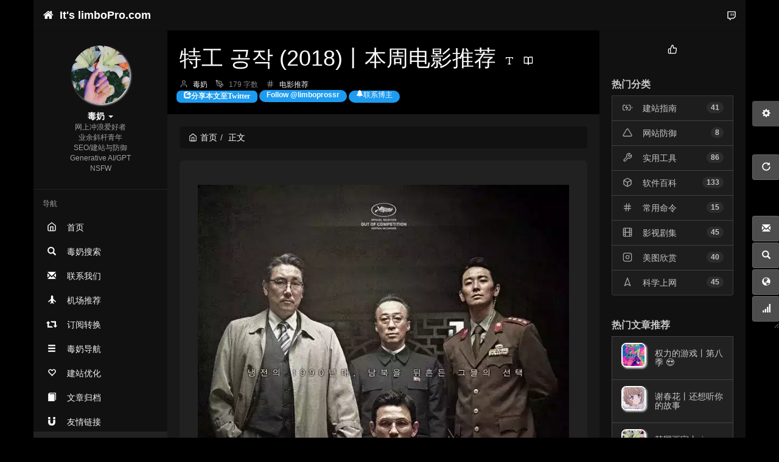

--- FILE ---
content_type: text/html; charset=UTF-8
request_url: https://limbopro.com/archives/1379.html
body_size: 23490
content:



    <!DOCTYPE HTML>
<html class="small-scroll-bar no-js bg cool-transparent" lang="zh-Hans">

<head>


    <!-- <link rel=preload - NSFW grayscale() css settings > -->

    <!-- <link rel=preload> -->
        <link rel="preload" href="/usr/themes/handsome/assets/css/postContent.css" as="style">
    <!--<link rel="preload" href="/usr/themes/handsome/assets/libs/bootstrap/css/bootstrap.min.css" as="style">-->
    <link rel="preload" href="/usr/themes/handsome/assets/css/origin/function.min.css" as="style">
    <link rel="preload" href="/usr/themes/handsome/assets/css/handsome.min.css" as="style">
    <link rel="preload" href="/usr/themes/handsome/assets/css/features/coolopacity.min.css" as="style">
    <!-- <link rel="preload" href="/usr/themes/handsome/assets/css/color.css" as="style">
-->
    <!-- <link rel="preload" href="/usr/themes/handsome/assets/css/features/dark.min.css" as="style"> -->
    <!-- <link rel="preload" href="/usr/themes/handsome/assets/css/color.css" as="style"> -->
    <link rel="preload" href="/usr/plugins/TableOfContents/css/toc_style.css" as="style">
    <link rel="preload" href="/usr/themes/handsome/assets/libs/bootstrap/fonts/glyphicons-halflings-regular.woff2"
        as="font" type="font/woff2" crossorigin="anonymous">
    <link rel="preload" href="/usr/themes/handsome/assets/fonts/fontello/fontello.woff" as="font" type="font/woff" crossorigin="anonymous">
    <!-- <link rel="preload" href="/usr/themes/handsome/codecopy.js" as="script"> -->
    <!-- End <link rel=preload> -->

    <!-- <script src="//geoip-js.com/js/apis/geoip2/v2.1/geoip2.js"></script> -->

    <!-- Primary Meta Tags -->
    <title>特工 공작 (2018)丨本周电影推荐 - 毒奶 - 欢迎使用代理访问本站。</title>
    <meta name="title" content="特工 공작 (2018)丨本周电影推荐 - 毒奶 - 欢迎使用代理访问本站。">
    <meta name="author" content="毒奶">
            <meta name="description"
            content="毒奶,毒奶搜索,毒奶导航,机场推荐,建站与维护,DDoS防御(Cloudflare),LNMP,SEO,技术分享,番号搜索,番号推荐,Generative AI,NSFW.">
    
            <meta name="image" content="https://limbopro.com/usr/uploads/2019/11/425005431.jpg">
    
    <!-- Google / Search Engine Tags -->
    <meta itemprop="name" content="特工 공작 (2018)丨本周电影推荐 - 毒奶 - 欢迎使用代理访问本站。">
    <meta itemprop="author" content="毒奶">
            <meta itemprop="description"
            content="毒奶,毒奶搜索,毒奶导航,机场推荐,建站与维护,DDoS防御(Cloudflare),LNMP,SEO,技术分享,番号搜索,番号推荐,Generative AI,NSFW.">
                <meta itemprop="image" content="https://limbopro.com/usr/uploads/2019/11/425005431.jpg">
    
    <!-- Open Graph / Facebook -->
    <meta property="og:url" content="https://limbopro.com/archives/1379.html">
    <meta property="og:type" content="website">
    <meta property="og:title" content="特工 공작 (2018)丨本周电影推荐 - 毒奶 - 欢迎使用代理访问本站。">
            <meta property="og:description"
            content="毒奶,毒奶搜索,毒奶导航,机场推荐,建站与维护,DDoS防御(Cloudflare),LNMP,SEO,技术分享,番号搜索,番号推荐,Generative AI,NSFW.">
                <meta property="og:image" content="https://limbopro.com/usr/uploads/2019/11/425005431.jpg">
    
    <!-- Twitter -->
    <meta name="twitter:card" content="summary_large_image">
    <meta name="twitter:site" content="@limboprossr">
    <meta name="twitter:creator" content="@limboprossr">
    <meta name="twitter:title" content="特工 공작 (2018)丨本周电影推荐 - 毒奶 - 欢迎使用代理访问本站。">
            <meta name="twitter:description"
            content="毒奶,毒奶搜索,毒奶导航,机场推荐,建站与维护,DDoS防御(Cloudflare),LNMP,SEO,技术分享,番号搜索,番号推荐,Generative AI,NSFW.">
    
            <meta property="twitter:image" content="https://limbopro.com/usr/uploads/2019/11/425005431.jpg">
    
    <meta name="viewport" content="width=device-width, initial-scale=1, maximum-scale=1" />
    <meta charset="UTF-8">
    <!--IE 8浏览器的页面渲染方式-->
    <meta http-equiv="X-UA-Compatible" content="IE=edge, chrome=1">
    <!--默认使用极速内核：针对国内浏览器产商-->
    <meta name="renderer" content="webkit">
    <!--chrome Android 地址栏颜色-->
        <meta http-equiv="x-dns-prefetch-control" content="on">

    <!-- <meta name="description" content="主理人序有黄政民参演的电影，看就完了。特工 공작 (2018)在线观看奈菲影视：https://www.nfmovies.com/detail/?16821.html" />
<meta name="keywords" content="黄政民" />
<meta name="generator" content="Typecho 1.2.0" />
<meta name="template" content="handsome" />
<link rel="alternate" type="application/rss+xml" title="特工 공작 (2018)丨本周电影推荐 &raquo; 毒奶 - 欢迎使用代理访问本站。 &raquo; RSS 2.0" href="https://limbopro.com/feed/archives/1379.html" />
<link rel="alternate" type="application/rdf+xml" title="特工 공작 (2018)丨本周电影推荐 &raquo; 毒奶 - 欢迎使用代理访问本站。 &raquo; RSS 1.0" href="https://limbopro.com/feed/rss/archives/1379.html" />
<link rel="alternate" type="application/atom+xml" title="特工 공작 (2018)丨本周电影推荐 &raquo; 毒奶 - 欢迎使用代理访问本站。 &raquo; ATOM 1.0" href="https://limbopro.com/feed/atom/archives/1379.html" />
<link rel="stylesheet" type="text/css" href="https://limbopro.com/usr/plugins/CodePrettify/static/styles/GrayMac.css" /><link rel="stylesheet" type="text/css" href="https://limbopro.com/usr/plugins/TableOfContents/css/toc_style.css" /> -->

    <!-- Sharethis -->
    <!-- End Sharethis -->

    <!-- <title>特工 공작 (2018)丨本周电影推荐 - 毒奶 - 欢迎使用代理访问本站。</title> -->
            <link rel="icon" type="image/ico" href="/favicon.ico">
        <link rel="stylesheet" type="text/css" href="/usr/plugins/TableOfContents/css/toc_style.css" />

    <!-- 由 Google 结构化数据标记助手生成的 JSON-LD 标记。 -->
    <script type="application/ld+json">
    {
    "@context" : "http://schema.org",
    "@type" : "Article",
    "headline" : "特工 공작 (2018)丨本周电影推荐 - 毒奶 - 欢迎使用代理访问本站。",
            "description" : "毒奶,毒奶搜索,毒奶导航,机场推荐,建站与维护,DDoS防御(Cloudflare),LNMP,SEO,技术分享,番号搜索,番号推荐,Generative AI,NSFW.",
        "keywords" : "黄政民",
    "author" : [{
    "@type" : "Person",
    "name" : "推特账号",
    "url" : "https://twitter.com/limboprossr"
    },{
    "@type" : "Person",
    "name" : "电报频道",
    "url" : "https://t.me/limboprossr"
    },{
    "@type" : "Person",
    "name" : "Instagram",
    "url" : "https://www.instagram.com/limboprossr"
    }],
    "datePublished" : "2019-07-21",
    "dateModified" : "2019-08-03",
    "inLanguage":["zh"],
            "image" : "https://limbopro.com/usr/uploads/2019/11/425005431.jpg",
        "url" : "https://limbopro.com/archives/1379.html",
    "publisher" : {
    "@type" : "Organization",
    "name" : "毒奶.inc Copyright"
    }
    }
    </script>

    <!-- Disqus ads block -->
    <style>
        /*disqus Ads block with CSS*/
        iframe[sandbox*="allow"] {
            display: none !important;
        }
    </style>

    <!-- 由 Google 结构化数据标记助手生成的 JSON-LD 标记。 -->

    
    
    <script type="text/javascript">

        window['LocalConst'] = {
            //base
            BASE_SCRIPT_URL: 'https://limbopro.com/usr/themes/handsome/',
            BLOG_URL: 'https://limbopro.com/',
            BLOG_URL_N: 'https://limbopro.com',
            STATIC_PATH: 'https://limbopro.com/usr/themes/handsome/assets/',
            BLOG_URL_PHP: 'https://limbopro.com/',
            VDITOR_CDN: 'https://cdn.jsdelivr.net/npm/vditor@3.4.5',
            MATHJAX_SVG_CDN: 'https://cdn.bootcdn.net/ajax/libs/mathjax/3.0.5/es5/tex-svg.js',
            THEME_VERSION: '7.3.12020081501',
            THEME_VERSION_PRO: '7.3.1',

            //comment
            COMMENT_NAME_INFO: '必须填写昵称或姓名',
            COMMENT_EMAIL_INFO: '必须填写电子邮箱地址',
            COMMENT_EMAIL_LEGAL_INFO: '邮箱地址不合法',
            COMMENT_CONTENT_INFO: '必须填写评论内容',
            COMMENT_SUBMIT_ERROR: '提交失败，请重试！',
            COMMENT_CONTENT_LEGAL_INFO: '提交失败,评论被拦截或者进入审核区域',
            COMMENT_CONTENT_CHECK_INFO: '评论进入审核区域，请勿重复评论',
            COMMENT_TITLE: '评论通知',

            //login
            LOGIN_TITLE: '登录通知',
            LOGIN_USERNAME_INFO: '必须填写用户名',
            LOGIN_PASSWORD_INFO: '请填写密码',
            LOGIN_SUBMIT_ERROR: '登录失败，请重新登录',
            LOGIN_SUBMIT_INFO: '用户名或者密码错误，请重试',
            LOGIN_SUBMIT_SUCCESS: '登录成功',
            CLICK_TO_REFRESH: '点击以刷新页面',
            LOGOUT_SUCCESS_REFRESH: '退出成功，正在刷新当前页面',

            LOGOUT_ERROR: '退出失败，请重试',
            LOGOUT_SUCCESS: '退出成功',
            SUBMIT_PASSWORD_INFO: '密码错误，请重试',

            //comment
            ChANGYAN_APP_KEY: '',
            CHANGYAN_CONF: '',

            COMMENT_SYSTEM: '3',
            COMMENT_SYSTEM_ROOT: '0',
            COMMENT_SYSTEM_CHANGYAN: '1',
            COMMENT_SYSTEM_OTHERS: '2',
            EMOJI: '表情',
            COMMENT_NEED_EMAIL: '0',
            COMMENT_REJECT_PLACEHOLDER: '居然什么也不说，哼',
            COMMENT_PLACEHOLDER: '说点什么吧……',

            //pjax
            IS_PJAX: '1',
            IS_PAJX_COMMENT: '',
            PJAX_ANIMATE: 'default',
            PJAX_TO_TOP: '0',
            TO_TOP_SPEED: '',


            USER_COMPLETED: {"data":"\/\/ ====================== 4. PJAX \u56de\u8c03\uff08\u5728 pjax:end \u524d\u6267\u884c\uff09======================\r\n    \/\/ \u4f7f\u7528 pjax:success\uff08\u5185\u5bb9\u5df2\u66ff\u6362\uff0c\u4f46 history \u672a push\uff09\u6216 pjax:complete\r\n    $(document).on(\"pjax:end\", function (event) {\r\n        \/\/ event.relatedTarget \u662f\u89e6\u53d1\u94fe\u63a5\uff0cevent.container \u662f\u88ab\u66ff\u6362\u7684\u5bb9\u5668\r\n        const container = event.container || document;\r\n\r\n        \/\/ \u5148\u8865\u56fe\r\n        fixEmptyThumbs(container);\r\n\r\n    });"},

            //ui
            OPERATION_NOTICE: '操作通知',
            SCREENSHOT_BEGIN: '正在生成当前页面截图……',
            SCREENSHOT_NOTICE: '点击顶部下载按钮保存当前卡片',
            SCREENSHORT_ERROR: '由于图片跨域原因导致截图失败',
            SCREENSHORT_SUCCESS: '截图成功',

            //music
            MUSIC_NOTICE: '播放通知',
            MUSIC_FAILE: '当前音乐地址无效，自动为您播放下一首',
            MUSIC_FAILE_END: '当前音乐地址无效',
            MUSIC_LIST_SUCCESS: '歌单歌曲加载成功',

            //option
            TOC_TITLE: '文章目录',
            HEADER_FIX: '固定头部',
            ASIDE_FIX: '固定导航',
            ASIDE_FOLDED: '折叠导航',
            ASIDE_DOCK: '置顶导航',
            CONTAINER_BOX: '盒子模型',
            DARK_MODE: '深色模式',
            DARK_MODE_AUTO: '深色模式（自动）',
            DARK_MODE_FIXED: '深色模式（固定）',
            EDITOR_CHOICE: 'origin',


            CDN_NAME: '',
            LAZY_LOAD: '',
            PAGE_ANIMATE: '',
            THEME_COLOR: '14',
            THEME_COLOR_EDIT: 'black-black-black',
            THEME_HEADER_FIX: '1',
            THEME_ASIDE_FIX: '1',
            THEME_ASIDE_FOLDED: '',
            THEME_ASIDE_DOCK: '',
            THEME_CONTAINER_BOX: '1',
            THEME_HIGHLIGHT_CODE: '1',
            THEME_MATHJAX: '1',
            THEME_TOC: '',
            THEME_DARK_MODE: 'light',
        THEME_DARK_MODE_VALUE: 'light',
            SHOW_SETTING_BUTTON: '1',

                THEME_DARK_HOUR: '18',
                    THEME_LIGHT_HOUR: '6',
                        THUMB_STYLE: 'normal',
                            AUTO_READ_MODE: '',

                                //代码高亮
                                CODE_STYLE_LIGHT: 'dracula',
                                    CODE_STYLE_DARK: 'dracula',

                                        //other
                                        OFF_SCROLL_HEIGHT: '50',
                                            SHOW_IMAGE_ALT: '1',
                                                USER_LOGIN: '',
                                                    USE_CACHE: '',
                                                        POST_SPEECH: '1',
        };

        if ('serviceWorker' in navigator) {
            if (LocalConst.USE_CACHE) {
                navigator.serviceWorker.register(LocalConst.BLOG_URL + 'sw.min.js?v=7.3.12020081501')
                    .then(function (reg) {

                    }).catch(function (error) {
                        console.log('cache failed with ' + error); // registration failed
                    });
            } else {
                navigator.serviceWorker.getRegistrations()
                    .then(function (registrations) {
                        for (let registration of registrations) {
                            registration.unregister();
                            // 清除缓存
                            window.caches && caches.keys && caches.keys().then(function (keys) {
                                keys.forEach(function (key) {
                                    caches.delete(key);
                                });
                            });
                            console.log("unregister success")
                        }
                    });
            }
        }
    </script>


            <script>
            MathJax = {
                tex: {
                    inlineMath: [['$', '$'], ['\\(', '\\)']],
                    macros: {
                        bf: '{\\boldsymbol f}',
                        bu: '{\\boldsymbol u}',
                        bv: '{\\boldsymbol v}',
                        bw: '{\\boldsymbol w}'
                    }
                },
                svg: {
                    fontCache: 'global'
                }
            };
        </script>
    

    <!-- 第三方CDN加载CSS -->
    <!-- <link href="https://cdn.bootcss.com/bootstrap/3.3.4/css/bootstrap.min.css" rel="stylesheet"> -->


    <!-- 本地css静态资源 -->

            <!--<link rel="stylesheet" href="https://limbopro.com/usr/themes/handsome/assets/css/origin/function.min.css" type="text/css" />-->
        <!--<link rel="stylesheet" href="https://limbopro.com/usr/themes/handsome/assets/css/handsome.min.css" type="text/css" />-->
        <!--<link rel="stylesheet" href="https://limbopro.com/usr/themes/handsome/assets/css/bootstrap.min.css" type="text/css" />-->

         <link rel="stylesheet" href="/usr/themes/handsome/assets/css/origin/function.min.css" type="text/css" />
        <link rel="stylesheet" href="/usr/themes/handsome/assets/css/handsome.min.css" type="text/css" />
        <link rel="stylesheet" href="/usr/themes/handsome/assets/css/bootstrap.min.css" type="text/css" />

        
    
    <!--主题组件css文件加载-->
           
        <link rel="stylesheet"
            href="https://limbopro.com/usr/themes/handsome/assets/css/features/coolopacity.min.css"
            type="text/css" />
            

                    <style>
                .cool-transparent .app:before {
                    background-color:
                        rgba(0, 0, 0, 0.3)                        !important;
                    filter: blur(20px);
                }
            </style>
            
    <!--引入英文字体文件-->
    
    <style type="text/css">
        
        html.bg {
        background: black
        }
        .cool-transparent .off-screen+* .app-content-body {
        background: black
        }
@media (max-width:767px){
    html.bg {
        background: 
        }
        .cool-transparent .off-screen+* .app-content-body {
        background: 
        }
}
/* bootstrap */

body {
background:black!important;
}

blockquote>p {
font-size:14px;
}

.navbar {
    border:0px solid transparent;
}

a {
    color:rgb(255 255 255 / 95%)  !important;
}

#dh_button,  
.col-xs-6.no-padder {
        display: none !important;
    }

/*文章头图*/


div.entry-thumbnail .img-responsive {
    display:none !importm;
}

#body {
text-align :left !important;
padding:0px !important;
}



/* 遮罩层 */
.confirm-mask {
  position: fixed;
  inset: 0;
  background: rgba(0, 0, 0, .5);
  display: flex !important;
  justify-content: center;
  align-items: center;
  z-index: 9998;
  opacity: 0;
  visibility: hidden;
  transition: opacity .2s, visibility .2s;
}

.confirm-mask.show {
  opacity: 1;
  visibility: visible;
}

/* 弹窗本体 */
.confirm-dialog {
  background: #fff;
  border-radius: 8px;
  width: 320px;
  max-width: 90vw;
  box-shadow: 0 4px 20px rgba(0, 0, 0, .2);
  animation: pop .2s ease-out;
}

@keyframes pop {
  from {
    transform: scale(.8);
    opacity: 0;
  }

  to {
    transform: scale(1);
    opacity: 1;
  }
}

.confirm-header {
  padding: 16px 20px 8px;
  font-weight: 600;
  font-size: 18px;
}

.confirm-body {
  padding: 0 20px 16px;
  color: #555;
}

.confirm-footer {
  padding: 0 20px 16px;
  display: flex;
  gap: 12px;
  justify-content: flex-end;
}

.confirm-footer button {
  min-width: 72px;
  padding: 6px 12px;
  border: none;
  border-radius: 4px;
  cursor: pointer;
  font-size: 14px;
}

.confirm-footer .cancel {
  background: #f0f0f0;
  color: #333;
}

.confirm-footer .ok {
  background: #007bff;
  color: #fff;
}

.confirm-footer .ok:hover {
  background: #0056b3;
}

.confirm-footer .cancel:hover {
  background: #e0e0e0;
}    .nav-tabs-alt .nav-tabs>li[data-index="2"].active~.navs-slider-bar {
        transform: translateX(405%);
    }
    .nav-tabs-alt .nav-tabs>li[data-index="0"].active~.navs-slider-bar {
        transform: translateX(100%);
    }#aside .wrapper:hover {
	background: url(https://limbopro.com/usr/themes/handsome/assets/img/snow.gif);
	background-size: cover;
	color: #000000ff;
}    </style>

    <!--全站jquery-->
    <!--<script src="https://cdn.bootcss.com/jquery/2.1.4/jquery.min.js"></script>-->

    <!--网站统计代码-->
    <!-- Cloudflare Web Analytics --><script defer src='https://static.cloudflareinsights.com/beacon.min.js' data-cf-beacon='{"token": "d1fb06c8c738484db4702b74068271b8"}'></script><!-- End Cloudflare Web Analytics -->

<script src="/usr/themes/handsome/assets/js/jquery.min.js"></script>
    <!-- Cloudflare Web Analytics -->
    <!-- <script defer src='https://static.cloudflareinsights.com/beacon.min.js' data-cf-beacon='{"token": "d1fb06c8c738484db4702b74068271b8"}'></script> -->
    <!-- End Cloudflare Web Analytics -->

    <!--谷歌自定义搜索-->

    <!--<script async src="https://cse.google.com/cse.js?cx=c8ba9e10f156f7aff"></script>-->

    <!--reCAPTCHA-->
    <!--<script async src="https://www.google.com/recaptcha/api.js?render=6Lf3N4sbAAAAAOIYxzUbSkz7_GWn58dQxJbkCAYD"></script>-->


</head>

<body id="body" class="fix-padding">

    <!--reCAPTCHA-->
    <!--
    <script>
      function onClick(e) {
        e.preventDefault();
        grecaptcha.ready(function() {
          grecaptcha.execute('6Lf3N4sbAAAAAOIYxzUbSkz7_GWn58dQxJbkCAYD', {action: 'submit'}).then(function(token) {
              // Add your logic to submit to your backend server here.
          });
        });
      }
  </script>
-->

    <!--limbopro search with Google css fixed-->
    <!--<style>
.gsc-control-cse .gs-spelling, .gsc-control-cse .gs-result .gs-title, .gsc-control-cse .gs-result .gs-title *{background:white !important}
input.gsc-input {color:black !important}
</style>-->    <!-- aside -->
      
  <div id="alllayout" class="app app-aside-fix container app-header-fixed ">  <!-- headnav -->
  <header id="header" class="app-header navbar box-shadow-bottom-lg" role="menu">
    <!-- navbar header（交集处） -->
    <div class="text-ellipsis navbar-header bg-black">


    <button class="pull-right visible-xs" onclick="window.open('https://limbopro.com/search.html','_blank');">
            <span class="menu-icons"><i data-feather="search"></i></span>
        </button>


    <button class="pull-left visible-xs" ui-toggle-class="off-screen animated" target=".app-aside" ui-scroll="app">
        <span class="menu-icons"><i data-feather="menu"></i></span>
    </button>
    <!-- brand -->
    <a href="https://limbopro.com/" class="navbar-brand text-lt">
        <span id="navbar-brand-day">
                                                <i class="fontello fontello-home"></i>
                            <span class="hidden-folded m-l-xs">It's limboPro.com</span>
                    </span>
            </a>
    <!-- / brand -->
    </div>
    <!-- / navbar header -->

    <!-- navbar collapse（顶部导航栏） -->
    <div class="collapse pos-rlt navbar-collapse bg-black">
    <!-- statitic info-->

    <!-- search form -->

    <!-- / search form -->
        <ul class="nav navbar-nav navbar-right">
                                    <!--闲言碎语-->
            <li class="dropdown">
                <a href="#" data-toggle="dropdown" class="feathericons dropdown-toggle">
                    <i data-feather="twitch"></i>
                    <span class="visible-xs-inline">
              闲言碎语              </span>
                    <span class="badge badge-sm up bg-danger pull-right-xs"></span>
                </a>
                <!-- dropdown -->
                <div class="dropdown-menu w-xl animated fadeInUp">
                    <div class="panel bg-white">
                        <div class="panel-heading b-light bg-light">
                            <strong>
                                闲言碎语                            </strong>
                        </div>
                        <div class="list-group" id="smallRecording">
                                                    </div>
                    </div>
                </div>
            </li>
            <!--/闲言碎语-->
                    </ul>
    </div>
    <!-- / navbar collapse -->
</header>
  <!-- / headnav -->

  <!--选择侧边栏的颜色-->
  <aside id="aside" class="app-aside hidden-xs bg-black">  <!--<aside>-->
        <div class="aside-wrap" layout="column">
        <div class="navi-wrap scroll-y scroll-hide" flex>
          <!-- user -->
          <div class="clearfix hidden-xs text-center hide  show" id="aside-user">
            <div class="dropdown wrapper ">
                <div ui-nav>
                          <a href="https://limbopro.com/cross.html">
                            <span class="thumb-lg w-auto-folded avatar m-t-sm  ">
                  <img src="https://limbopro.com/usr/uploads/2022/04/921153523.jpg" class="img-full img-circle normal-shadow">
                </span>
              </a>
                </div>
              <a href="#" data-toggle="dropdown" class="dropdown-toggle hidden-folded  ">
                <span class="clear">
                  <span class="block m-t-sm">
                    <strong class="font-bold text-lt">毒奶</strong>
                    <b class="caret"></b>
                  </span>
                  <span class="text-muted text-xs block">
                  网上冲浪爱好者 <br>业余斜杆青年<br> SEO/建站与防御<br> Generative AI/GPT<br> NSFW</span>
                </span>
              </a>
              <!-- dropdown -->
              <ul class="dropdown-menu animated fadeInRight w hidden-folded no-padder">
                <li class="wrapper b-b m-b-sm bg-info m-n">
                  <span class="arrow top hidden-folded arrow-info"></span>
                  <div>
                                                  <p>下午好，是时候打个盹了</p>
                                  </div>
                  <div class="progress progress-xs m-b-none dker">
                    <div class="progress-bar bg-white" data-toggle="tooltip" data-original-title="时间已经度过62.50%" style="width: 62.50%"></div>
                  </div>
                </li>
              </ul>
              <!-- / dropdown -->
            </div>
          </div>
          <!-- / user -->

          <!-- nav -->
          <nav ui-nav class="navi clearfix">
            <ul class="nav">
             <!--index-->
                <div class="line dk hidden-folded"></div>
                <li class="hidden-folded padder m-t m-b-sm text-muted text-xs">
                <span>导航</span>
              </li>
                                          <!--主页-->
              <li>
                <a href="https://limbopro.com/" class="auto">
                    <span class="nav-icon"><i data-feather="home"></i></span>
                    <span>首页</span>
                </a>
              </li>
              <!-- /主页 -->
                            <li> <a target="_blank" href="https://limbopro.com/search.html" class ="auto"><span class="nav-icon"><i class="glyphicon glyphicon-search"></i></span><span>毒奶搜索</span></a></li><li> <a target="_blank" href="https://limbopro.com/6.html" class ="auto"><span class="nav-icon"><i class="glyphicon glyphicon-envelope"></i></span><span>联系我们</span></a></li><li> <a target="_blank" href="https://limbopro.com/865.html" class ="auto"><span class="nav-icon"><i class="glyphicon glyphicon-plane"></i></span><span>机场推荐</span></a></li><li> <a target="_blank" href="https://limbopro.com/archives/subconverter.html" class ="auto"><span class="nav-icon"><i class="glyphicon glyphicon-retweet"></i></span><span>订阅转换</span></a></li><li> <a target="_blank" href="https://limbopro.com/daohang/index.html" class ="auto"><span class="nav-icon"><i class="glyphicon glyphicon-menu-hamburger"></i></span><span>毒奶导航</span></a></li><li> <a target="_blank" href="https://limbopro.com/category/builder/" class ="auto"><span class="nav-icon"><i class="glyphicon glyphicon-heart-empty"></i></span><span>建站优化</span></a></li><li> <a target="_blank" href="https://limbopro.com/allpages.html" class ="auto"><span class="nav-icon"><i class="glyphicon glyphicon-book"></i></span><span>文章归档</span></a></li><li> <a target="_blank" href="https://limbopro.com/links.html" class ="auto"><span class="nav-icon"><i class="glyphicon glyphicon-magnet"></i></span><span>友情链接</span></a></li>                              <li class="line dk"></li>
			        <!--Components-->
              <li class="hidden-folded padder m-t m-b-sm text-muted text-xs">
                <span>组成</span>
              </li>
              
              <!--分类category-->
                              <li class="active">
                <a class="auto">
                  <span class="pull-right text-muted">
                    <i class="fontello icon-fw fontello-angle-right text"></i>
                    <i class="fontello icon-fw fontello-angle-down text-active"></i>
                  </span>
<!--                  <i class="glyphicon glyphicon-th"></i>-->
                    <span class="nav-icon"><i data-feather="grid"></i></span>

                    <span>分类</span>
                </a>
                <ul class="nav nav-sub dk">
                  <li class="nav-sub-header">
                    <a>
                      <span>分类</span>
                    </a>
                  </li>
                  <!--循环输出分类-->

                    <li class="category-level-0 category-parent"><a  href="https://limbopro.com/category/ssr/"><b class="badge pull-right">42</b>科学上网</a></li><li class="category-level-0 category-parent"><a class="auto" href="https://limbopro.com/category/builder/"><span class="pull-right text-muted">
                    <i class="fontello icon-fw fontello-angle-right text"></i>
                    <i class="fontello icon-fw fontello-angle-down text-active"></i>
                  </span><span class="parent_name">建站优化</span></a><ul class="nav nav-sub dk child-nav"><li class="category-level-1 category-child category-level-odd"><a  href="https://limbopro.com/category/LNMP/"><b class="badge pull-right">38</b>建站指南</a></li><li class="category-level-1 category-child category-level-odd"><a  href="https://limbopro.com/category/Typecho/"><b class="badge pull-right">61</b>网站优化</a></li><li class="category-level-1 category-child category-level-odd"><a  href="https://limbopro.com/category/Bulletin/"><b class="badge pull-right">9</b>运营通报</a></li><li class="category-level-1 category-child category-level-odd"><a  href="https://limbopro.com/category/website-protection/"><b class="badge pull-right">10</b>网站防御</a></li></ul></li><li class="category-level-0 category-parent"><a class="auto" href="https://limbopro.com/category/shares/"><span class="pull-right text-muted">
                    <i class="fontello icon-fw fontello-angle-right text"></i>
                    <i class="fontello icon-fw fontello-angle-down text-active"></i>
                  </span><span class="parent_name">实用分享</span></a><ul class="nav nav-sub dk child-nav"><li class="category-level-1 category-child category-level-odd"><a class="auto" href="https://limbopro.com/category/tools/"><span class="pull-right text-muted">
                    <i class="fontello icon-fw fontello-angle-right text"></i>
                    <i class="fontello icon-fw fontello-angle-down text-active"></i>
                  </span><span class="parent_name">实用工具</span></a><ul class="nav nav-sub dk child-nav"><li class="category-level-2 category-child category-level-even"><a  href="https://limbopro.com/category/downloader/"><b class="badge pull-right">13</b>下载工具</a></li></ul></li><li class="category-level-1 category-child category-level-odd"><a  href="https://limbopro.com/category/software-skills/"><b class="badge pull-right">133</b>软件百科</a></li><li class="category-level-1 category-child category-level-odd"><a  href="https://limbopro.com/category/Toilet-reading/"><b class="badge pull-right">30</b>书单推荐</a></li><li class="category-level-1 category-child category-level-odd"><a  href="https://limbopro.com/category/AfterFQ/"><b class="badge pull-right">4</b>毒奶世界</a></li><li class="category-level-1 category-child category-level-odd"><a  href="https://limbopro.com/category/master-care/"><b class="badge pull-right">30</b>无主杂记</a></li><li class="category-level-1 category-child category-level-odd"><a  href="https://limbopro.com/category/shell/"><b class="badge pull-right">15</b>常用命令</a></li></ul></li><li class="category-level-0 category-parent"><a class="auto" href="https://limbopro.com/category/beautyandsex/"><span class="pull-right text-muted">
                    <i class="fontello icon-fw fontello-angle-right text"></i>
                    <i class="fontello icon-fw fontello-angle-down text-active"></i>
                  </span><span class="parent_name">开车美图</span></a><ul class="nav nav-sub dk child-nav"><li class="category-level-1 category-child category-level-odd"><a  href="https://limbopro.com/category/NSFW/"><b class="badge pull-right">35</b>开车专栏</a></li><li class="category-level-1 category-child category-level-odd"><a  href="https://limbopro.com/category/instagram/"><b class="badge pull-right">25</b>美图欣赏</a></li><li class="category-level-1 category-child category-level-odd"><a  href="https://limbopro.com/category/technologyart/"><b class="badge pull-right">3</b>科技美学</a></li></ul></li><li class="category-level-0 category-parent"><a class="auto" href="https://limbopro.com/category/movies/"><span class="pull-right text-muted">
                    <i class="fontello icon-fw fontello-angle-right text"></i>
                    <i class="fontello icon-fw fontello-angle-down text-active"></i>
                  </span><span class="parent_name">影视剧集</span></a><ul class="nav nav-sub dk child-nav"><li class="category-level-1 category-child category-level-odd"><a  href="https://limbopro.com/category/hot-movies/"><b class="badge pull-right">36</b>追剧小组</a></li><li class="category-level-1 category-child category-level-odd"><a  href="https://limbopro.com/category/films-recommend/"><b class="badge pull-right">45</b>电影推荐</a></li></ul></li><li class="category-level-0 category-parent"><a class="auto" href="https://limbopro.com/category/%E8%AE%B0%E5%BD%95/"><span class="pull-right text-muted">
                    <i class="fontello icon-fw fontello-angle-right text"></i>
                    <i class="fontello icon-fw fontello-angle-down text-active"></i>
                  </span><span class="parent_name">历史记录</span></a><ul class="nav nav-sub dk child-nav"><li class="category-level-1 category-child category-level-odd"><a  href="https://limbopro.com/category/telegram-anecdote/"><b class="badge pull-right">13</b>电报奇闻</a></li><li class="category-level-1 category-child category-level-odd"><a  href="https://limbopro.com/category/Internetlog/"><b class="badge pull-right">16</b>联网观察</a></li></ul></li><li class="category-level-0 category-parent"><a class="auto" href="https://limbopro.com/category/bztj/"><span class="pull-right text-muted">
                    <i class="fontello icon-fw fontello-angle-right text"></i>
                    <i class="fontello icon-fw fontello-angle-down text-active"></i>
                  </span><span class="parent_name">博主推荐</span></a><ul class="nav nav-sub dk child-nav"><li class="category-level-1 category-child category-level-odd"><a  href="https://limbopro.com/category/%E6%B8%B8%E6%88%8F%E6%8E%A8%E8%8D%90/"><b class="badge pull-right">2</b>游戏推荐</a></li></ul></li><li class="category-level-0 category-parent"><a class="auto" href="https://limbopro.com/category/Best_Practices/"><span class="pull-right text-muted">
                    <i class="fontello icon-fw fontello-angle-right text"></i>
                    <i class="fontello icon-fw fontello-angle-down text-active"></i>
                  </span><span class="parent_name">最佳实践</span></a><ul class="nav nav-sub dk child-nav"><li class="category-level-1 category-child category-level-odd"><a  href="https://limbopro.com/category/%E5%89%8D%E7%AB%AF%E5%AE%9E%E8%B7%B5/"><b class="badge pull-right">9</b>前端实践</a></li></ul></li>                    
                    <!--/循环输出分类-->

                </ul>
              </li>
              
              <!--独立页面pages-->
              <li>
                <a class="auto">
                  <span class="pull-right text-muted">
                    <i class="fontello icon-fw fontello-angle-right text"></i>
                    <i class="fontello icon-fw fontello-angle-down text-active"></i>
                  </span>
                    <span class="nav-icon"><i data-feather="file"></i></span>
                  <span>页面</span>
                </a>
                <ul class="nav nav-sub dk">
                  <li class="nav-sub-header">
                    <a data-no-instant>
                      <span>页面</span>
                    </a>
                  </li><!--这个字段不会被显示出来-->
                  <!--循环输出独立页面-->
                                                                                   <li><a href="https://limbopro.com/865.html"><span>稳定好用的SS/Trojan/v2Ray机场推荐（2026年1月21日更新）✨❤️</span></a></li>
                                                                 <li><a href="https://limbopro.com/cross.html"><span>闲言碎语</span></a></li>
                                                                 <li><a href="https://limbopro.com/win-win.html"><span>商务合作</span></a></li>
                                                                 <li><a href="https://limbopro.com/allpages.html"><span>文章归档</span></a></li>
                                                                 <li><a href="https://limbopro.com/6.html"><span>联系我们</span></a></li>
                                                                 <li><a href="https://limbopro.com/links.html"><span>友情链接</span></a></li>
                                   </ul>
              </li>
              <!--友情链接-->
              <li>
                <a class="auto">
                  <span class="pull-right text-muted">
                    <i class="fontello icon-fw fontello-angle-right text"></i>
                    <i class="fontello icon-fw fontello-angle-down text-active"></i>
                  </span>
                    <span class="nav-icon"><i data-feather="user"></i></span>
                  <span>友链</span>
                </a>
                <ul class="nav nav-sub dk">
                  <li class="nav-sub-header">
                    <a data-no-instant>
                      <span>友链</span>
                    </a>
                  </li>
                  <!--使用links插件，输出全站友链-->
                 <li data-original-title="有朋自远方来，不亦乐乎？" data-toggle="tooltip" 
data-placement="top"><a rel='noopener' href="https://zhuangzhuang.cf" target="_blank"><span>ZHUANGZHUANG</span></a></li><li data-original-title="handsome 主题作者。" data-toggle="tooltip" 
data-placement="top"><a rel='noopener' href="https://www.ihewro.com/" target="_blank"><span>友人C</span></a></li><li data-original-title="一个不负责任的教程博客。" data-toggle="tooltip" 
data-placement="top"><a rel='noopener' href="https://gtary.com/" target="_blank"><span>格塔里</span></a></li><li data-original-title="Lonely Hitun" data-toggle="tooltip" 
data-placement="top"><a rel='noopener' href="https://blog.ihitun.com" target="_blank"><span>小忆博客</span></a></li><li data-original-title="生活不易，还请多多指教！" data-toggle="tooltip" 
data-placement="top"><a rel='noopener' href="https://139931.xyz" target="_blank"><span>Charsky’s Blog</span></a></li>                </ul>
              </li>
                            </ul>
          </nav>
          <!-- nav -->
        </div>
          <!--end of .navi-wrap-->
          <!--left_footer-->
                    <div id="left_footer" class="footer wrapper-xs text-center nav-xs lt">
                  
                                    <div class="col-xs-6 no-padder">
                      <a target="_blank" class="tinav" href="https://limbopro.com/feed/" title="" data-toggle="tooltip" data-placement="top" data-original-title="文章RSS地址">
                          <span class="left-bottom-icons block"><i data-feather="rss"></i></span>
                          <small class="text-muted">文章</small>
                      </a>
                  </div>
                  <div class="col-xs-6 no-padder">
                      <a target="_blank" href="https://limbopro.com/feed/comments/" title="" data-toggle="tooltip" data-placement="top" data-original-title="评论RSS地址">
                          <span class="left-bottom-icons block"><i data-feather="message-square"></i></span>
                          <small class="text-muted">评论</small>
                      </a>
                  </div>
          </div>
          
      </div><!--.aside-wrap-->
  </aside>
<!-- content -->
<div id="content" class="app-content">
    <!--loading animate-->
    <div id="loading" class="butterbar active hide">
            <span class="bar"></span>
        </div>




    <!-- / aside -->
        <!-- <div id="content" class="app-content"> -->
    <a class="off-screen-toggle hide"></a>
    <main class="app-content-body ">
        <div class="hbox hbox-auto-xs hbox-auto-sm">
            <!--文章-->
            <div class="col center-part">
                <!--生成分享图片必须的HTML结构-->
                                <!--标题下的一排功能信息图标：作者/时间/浏览次数/评论数/分类-->
                
        <header id="small_widgets" class="bg-light lter wrapper-md">
             <h1 class="entry-title m-n font-thin text-black l-h">特工 공작 (2018)丨本周电影推荐<a class="plus-font-size" data-toggle="tooltip" data-original-title="点击改变文章字体大小"><i data-feather="type"></i></a><a class="speech-button m-l-sm superscript" data-toggle="tooltip" data-original-title="朗读文章"><i data-feather="play-circle"></i></a><a data-morphing id="morphing" data-src="#morphing-content" href="javascript:;" class="read_mode superscript m-l-sm" 
data-toggle="tooltip" data-placement="right" data-original-title="阅读模式"><i data-feather="book-open"></i></a></h1>                <!--文章标题下面的小部件-->
                                <ul  class="entry-meta text-muted list-inline m-b-none small
             post-head-icon">
                    <!--作者-->
                    <li class="meta-author"><span class="post-icons"><i data-feather="user"></i></span><span
                            class="sr-only">博主：</span> <a class="meta-value"
                            href="https://limbopro.com/author/1/" rel="author"> 毒奶</a></li>
                    <!--发布时间-->
                    <li class="meta-date"><span class="post-icons"><i data-feather="clock"></i></span><span class="sr-only">
                            发布时间：                        </span><time class="meta-value">
                            2019 年 07 月 21 日                        </time></li>
                    <!--浏览数-->
                    
                    <!--文字数目-->
                    <li class="meta-word"><span class="post-icons"><i data-feather="pen-tool"></i></span><span
                            class="meta-value">
                            179                            字数                        </span></li>
                    <!--分类-->
                    <li class="meta-categories"><span class="post-icons"><i data-feather="hash"></i></span><span
                            class="sr-only">
                            分类：
                        </span> <span class="meta-value">
                            <a href="https://limbopro.com/category/films-recommend/">电影推荐</a>                        </span></li>
                    <!--发推-->
                    <style>
                        .limbopro {
                            background-color: #1d9bf0;
                            max-width: 100%;
                            font-weight: 500;
                            color: #fff;
                            white-space: nowrap;
                            display: inline-block;
                            vertical-align: middle;
                            zoom: 1;
                            box-sizing: border-box;
                            padding: 0px 12px 0px 12px;
                            height: 20px;
                            border-radius: 9999px;
                            cursor: pointer;
                        }
                    </style>
                    <br>
                    <a class="glyphicon glyphicon-share" target="_blank" style="height: 20px; font-weight: 700;background: #1d9bf0;border-radius: 7px;color: white;padding: 2px 12px 2px 12px;"
                        href="https://x.com/intent/tweet?text=发现一篇好文，分享给你🎉  &raquo; 特工 공작 (2018)丨本周电影推荐&url=https://limbopro.com/archives/1379.html&nbsp;作者&nbsp;@limboprossr"
                        class="twitter-mention-button" data-lang="zh-cn">分享本文至Twitter</a>
                    <a href="https://x.com/limboprossr" class="limbopro" target="_blank"><b>Follow
                        @limboprossr</b></a>
                    <!-- <a href="https://twitter.com/intent/tweet?screen_name=limboprossr&ref_src=twsrc%5Etfw"
                        class="twitter-mention-button" data-related="limboprossr" data-lang="zh-cn"
                        data-show-count="false">Tweet to @limboprossr</a> -->
                    <a href="https://limbopro.com/6.html" class="glyphicon glyphicon-bell limbopro"
                        target="_blank">联系博主</a>
                </ul>
                </header>
                <div class="wrapper-md" id="post-panel">
                    <ol class="breadcrumb bg-white-pure" itemscope=""><li>
                 <a href="https://limbopro.com/" itemprop="breadcrumb" title="返回首页" data-toggle="tooltip"><span class="home-icons"><i data-feather="home"></i></span>首页</a>
             </li><li class="active">正文&nbsp;&nbsp;</li></ol>                    <!--博客文章样式 begin with .blog-post-->
                    <div id="postpage" class="blog-post">
                        <article class="single-post panel">
                            <!--文章页面的头图-->
                            <div class="entry-thumbnail" aria-hidden="true"><img width="100%" height="auto"  src="" 
 class="img-responsive lazy" /></div>                            <!--文章内容-->
                            <div id="post-content" class="wrapper-lg">

                                <div class="entry-content l-h-2x" id="md_handsome_origin"><p><img src="https://limbopro.com/usr/uploads/2019/07/3561315320.jpg" alt="黄政民-特工.jpg" /></p>
<h1>主理人序</h1>
<p>有黄政民参演的电影，看就完了。</p>
<h2>特工 공작 (2018)在线观看</h2>
<p>奈菲影视：<span class="external-link"><a class="no-external-link" href="https://www.nfmovies.com/detail/?16821.html" target="_blank">https://www.nfmovies.com/detail/?16821.html<i data-feather='external-link'></i></a></span></p><hr class="content-copyright" style="margin-top:50px" /><blockquote class="content-copyright" style="font-style:normal"><p class="content-copyright">版权属于：毒奶 <br> <p class="content-copyright">联系我们：<a class="content-copyright" href="https://limbopro.com/6.html"         target="_blank">https://limbopro.com/6.html</a><br>毒奶搜索：<a class="content-copyright"         href="https://limbopro.com/search.html" target="_blank">https://limbopro.com/search.html</a> <br>番号搜索：<a class="content-copyright"         href="https://limbopro.com/btsearch.html" target="_blank">https://limbopro.com/btsearch.html</a>     <br>机场推荐：<a class="content-copyright" href="https://limbopro.com/865.html"         target="_blank">https://limbopro.com/865.html</a>  IEPL专线/100Gb/¥15/月起(最高享8折优惠)   <br>毒奶导航：<a class="content-copyright" href="https://limbopro.com/daohang/index.html"         target="_blank">https://limbopro.com/daohang/index.html</a> </p></p><p class="content-copyright">本文链接：<a class="content-copyright" href="https://limbopro.com/archives/1379.html">https://limbopro.com/archives/1379.html</a> <span style="color:#666">· 镜像：</span><a class="content-copyright" href="https://limbopro.github.io/archives/1379.html" rel="nofollow">https://limbopro.github.io/archives/1379.html</a></p><p class="content-copyright"><p class="content-copyright"><a rel="license" href="https://creativecommons.org/licenses/by-nc/4.0/deed.zh-Hans" target="_blank"><img alt="知识共享许可协议" style="border-width:0" src="../by-nc-sa.png"></a><br>本文采用 <a rel="license" href="https://creativecommons.org/licenses/by-nc/4.0/deed.zh-Hans" target="_blank">CC BY-NC-SA 4.0 许可协议</a>，转载或引用本文时请遵守许可协议，注明出处、不得用于商业用途！</p></blockquote></div>

                                                                <!--文章的页脚部件：打赏和其他信息的输出-->
                                <div class="show-foot"><div class="notebook">
                     <i class="fontello fontello-clock-o"></i>
                     <span>最后修改：2019 年 08 月 03 日 11 : 09  PM</span>
                 </div><div class="copyright" data-toggle="tooltip" data-html="true" data-original-title="转载请保留本文转载地址，著作权归作者所有"><span>© 允许规范转载</span>
                 </div>
             </div>
                                                                        <!--/文章的页脚部件：打赏和其他信息的输出-->
                            </div>
                        </article>
                    </div>
                    <!--上一篇&下一篇-->
                    <nav class="m-t-lg m-b-lg">
                        <ul class="pager">
                            <li class="next"> <a class="box-shadow-wrap-normal" href="https://limbopro.com/archives/1376.html" title="一个敬告" data-toggle="tooltip"> 
下一篇 </a></li>                            <a class="glyphicon glyphicon-share" target="_blank" style="height: 20px; font-weight: 700;background: #1d9bf0;border-radius: 7px;color: white;padding: 2px 12px 2px 12px;"
                        href="https://x.com/intent/tweet?text=发现一篇好文，分享给你🎉  &raquo; 特工 공작 (2018)丨本周电影推荐&url=https://limbopro.com/archives/1379.html&nbsp;作者&nbsp;@limboprossr"
                        class="twitter-mention-button" data-lang="zh-cn">分享本文至Twitter</a>
                            <li class="previous"> <a class="box-shadow-wrap-normal" href="https://limbopro.com/archives/1381.html" title="行星 The Planets (2019)" data-toggle="tooltip"> 上一篇 </a></li>
                        </ul>
                    </nav>
                    <!--评论-->
                    <!--文章页面-->
<div id="sidebar">
  <section id="tag_cloud-2" class="widget widget_tag_cloud wrapper-md clear">
    <h5 class="widget-title m-t-none text-md">
      文章标签    </h5>
    <div class="post-tags tags l-h-2x">
      <a href="https://limbopro.com/tag/%E9%BB%84%E6%94%BF%E6%B0%91/">黄政民</a>    </div>
  </section>
</div>

<!-- 评论区广告/Adguard -->
<div> <a target="_blank" href="https://limbopro.com/archives/12904.html"><img
      src="https://limbopro.com/usr/uploads/2021/03/3476932119.png" style="width: auto;"></a> </div>
<div> <a target="_blank" href="https://limbopro.com/archives/1098.html"><img
      src="https://limbopro.com/usr/uploads/2024/05/4070755969.png" style="width: auto;"></a> </div>
<!-- 评论区广告/商务合作 -->
<!--<div> <a target="_blank" href="https://limbopro.com/865.html"><img src="https://limbopro.com/usr/uploads/2021/02/1311601671.png" style="width: auto;"></a> </div>-->
<div> <a target="_blank" href="https://limbopro.com/win-win.html"><img
      src="https://limbopro.com/usr/uploads/2021/01/830145139.png" style="width: auto;"></a> </div>
<a target="_blank" href="https://limbopro.com/search.html"><img
    src="https://limbopro.com/usr/uploads/2021/12/2084042701.png" alt="点击进入毒奶搜索，搜万物。" /></a>


<!-- 搜索引擎的输入框 -->
<div class="gcse-searchbox-only"></div>

<p></p>

<style type="text/css">
  blockquote {
    background-color: #000000;
    border-left: 0px solid #000000;
    color: #999999;
  }
</style>

<p></p>
<br>


<h5 class="widget-title m-t-none text-md">
  相关文章推荐</h5>
<p></p>
<p></p>

<br>
<h5 class="widget-title m-t-none text-md">
  最新文章推荐</h5>
<p></p>
    <li class="list-group-item"><a href="https://limbopro.com/archives/34899.html">Gemini Prompt 提示词分享以及全局 Prompt 新增，修改与删除 —— 让AI更像你的私人贾维斯</a></li>
      <li class="list-group-item"><a href="https://limbopro.com/archives/34896.html">Gemini 生成脚本分享 —— Redis 服务状态自动监控与 Telegram 实时通知</a></li>
      <li class="list-group-item"><a href="https://limbopro.com/archives/34879.html">优越感的终结：为什么我们必须在这个充满信息差的世界里写作？</a></li>
      <li class="list-group-item"><a href="https://limbopro.com/archives/30340.html">一周互联网观察 👀 —— 01.16.2026 ♻️ 更新☁️</a></li>
      <li class="list-group-item"><a href="https://limbopro.com/archives/34813.html">[浏览器开发者工具] 获取元素精准CSS选择器及xPath等</a></li>
  <p></p>


<br>

<div id="disqus_thread"></div>
<script>

  /**
   * *  RECOMMENDED CONFIGURATION VARIABLES: EDIT AND UNCOMMENT THE SECTION BELOW TO INSERT DYNAMIC VALUES FROM YOUR PLATFORM OR CMS.
   * *  LEARN WHY DEFINING THESE VARIABLES IS IMPORTANT: https://disqus.com/admin/universalcode/#configuration-variables*/
  /*
   * var disqus_config = function () {
   * this.page.url = PAGE_URL;  // Replace PAGE_URL with your page's canonical URL variable
   * this.page.identifier = PAGE_IDENTIFIER; // Replace PAGE_IDENTIFIER with your page's unique identifier variable
   * };
   * */


  function loadDisqus() {
    // Disqus via Sukka's Blog
    var d = document, s = d.createElement('script');
    s.src = 'https://limbopro-xyz.disqus.com/embed.js';
    s.setAttribute('data-timestamp', +new Date());
    (d.head || d.body).appendChild(s);
    window.disqus_config = function () {
      this.page.url = limbopro.com;

    };
    // 如果你和我一样在用 DisqusJS，loadDisqus() 里就应该是 DisqusJS 的初始化代码 new DisqusJS({...})
  }

  // 通过检查 window 对象确认是否在浏览器中运行
  var runningOnBrowser = typeof window !== "undefined";
  // 通过检查 scroll 事件 API 和 User-Agent 来匹配爬虫
  var isBot = runningOnBrowser && !("onscroll" in window) || typeof navigator !== "undefined" && /(gle|ing|ro|msn)bot|crawl|spider|yand|duckgo/i.test(navigator.userAgent);
  // 检查当前浏览器是否支持 IntersectionObserver API
  var supportsIntersectionObserver = runningOnBrowser && "IntersectionObserver" in window;

  // 一个小 hack，将耗时任务包裹在 setTimeout(() => { }, 1) 中，可以推迟到 Event Loop 的任务队列中、等待主调用栈清空后才执行，在绝大部分浏览器中都有效
  // 其实这个 hack 本来是用于优化骨架屏显示的。一些浏览器总是等 JavaScript 执行完了才开始页面渲染，导致骨架屏起不到降低 FCP 的优化效果，所以通过 hack 将耗时函数放到骨架屏渲染完成后再进行。
  setTimeout(function () {
    if (!isBot && supportsIntersectionObserver) {
      // 当前环境不是爬虫、并且浏览器兼容 IntersectionObserver API
      var disqus_observer = new IntersectionObserver(function (entries) {
        // 当前视窗中已出现 Disqus 评论框所在位置
        if (entries[0].isIntersecting) {
          // 加载 Disqus
          loadDisqus();
          // 停止当前的 Observer
          disqus_observer.disconnect();
        }
      }, { threshold: [0] });
      // 设置让 Observer 观察 #disqus_thread 元素
      disqus_observer.observe(document.getElementById('disqus_thread'));
    } else {
      // 当前环境是爬虫、或当前浏览器其不兼容 IntersectionObserver API
      // 直接加载 Disqus
      loadDisqus();
    }
  }, 1);

</script>
<noscript>Please enable JavaScript to view the <a href="https://disqus.com/?ref_noscript">comments powered by
    Disqus.</a></noscript>                </div>
            </div>
            <!--文章右侧边栏开始-->
                     <aside class="asideBar col w-md bg-white-only bg-auto no-border-xs" role="complementary">
     <div id="sidebar">
      <section id="tabs-4" class="widget widget_tabs clear">
       <div class="nav-tabs-alt no-js-hide">
        <ul class="nav nav-tabs nav-justified box-shadow-bottom-normal tablist" role="tablist">
         <li data-index="0" class="active" role="presentation"> <a href="#widget-tabs-4-hots" role="tab" aria-controls="widget-tabs-4-hots" aria-expanded="true" data-toggle="tab"><div class="sidebar-icon wrapper-sm"><i data-feather="thumbs-up"></i></div><span class="sr-only">热门文章</span> </a></li>
                       
        </ul>
       </div>

       <div class="tab-content">
       
       <!--输出热门分类-->

       <section id="tag_cloud-2" class="widget widget_tag_cloud wrapper-md clear">
       <h5 class="widget-title m-t-none text-md">热门分类</h5>
       
       <li class="list-group-item text-second"><span class="nav-icon"><i data-feather="battery-charging"></i></span>
       <span class="badge pull-right" style="color:white"><a target="_self" href="https://limbopro.com/category/Typecho/">
       41</a></span>
       <a target="_self" href="https://limbopro.com/category/Typecho/">建站指南</a></li>
       
       <li class="list-group-item text-second"><span class="nav-icon"><i data-feather="triangle"></i></span>
       <span class="badge pull-right" style="color:white"><a target="_self" href="https://limbopro.com/tag/Cloudflare/">
       8</a></span>
       <a target="_self" href="https://limbopro.com/tag/Cloudflare/">网站防御</a></li>
       
       <li class="list-group-item text-second"><span class="nav-icon"><i data-feather="tool"></i></span>
       <span class="badge pull-right" style="color:white"><a target="_self" href="https://limbopro.com/category/tools/">
       86</a></span>
       <a target="_self" href="https://limbopro.com/category/tools/">实用工具</a></li>
       
       <li class="list-group-item text-second"><span class="nav-icon"><i data-feather="box"></i></span>
       <span class="badge pull-right" style="color:white"><a target="_self" href="https://limbopro.com/category/software-skills/">
       133</a></span>
       <a target="_self" href="https://limbopro.com/category/software-skills/">软件百科</a></li>

       <li class="list-group-item text-second"><span class="nav-icon"><i data-feather="hash"></i></span>
       <span class="badge pull-right" style="color:white"><a target="_self" href="https://limbopro.com/category/shell/">
       15</a></span>
       <a target="_self" href="https://limbopro.com/category/shell/">常用命令</a></li>
       
       <li class="list-group-item text-second"><span class="nav-icon"><i data-feather="film"></i></span>
       <span class="badge pull-right" style="color:white"><a target="_self" href="https://limbopro.com/category/movies/">
       45</a></span>
       <a target="_self" href="https://limbopro.com/category/movies/">影视剧集</a></li>

       <li class="list-group-item text-second"><span class="nav-icon"><i data-feather="instagram"></i></span>
       <span class="badge pull-right" style="color:white"><a target="_self" href="https://limbopro.com/category/instagram/">
       40</a></span>
       <a target="_self" href="https://limbopro.com/category/instagram/">美图欣赏</a></li>
       
       <li class="list-group-item text-second"><span class="nav-icon"><i data-feather="navigation-2"></i></span>
       <span class="badge pull-right" style="color:white"><a target="_self" href="https://limbopro.com/category/ssr/">
       45</a></span>
       <a target="_self" href="https://limbopro.com/category/ssr/">科学上网</a></li>
       
       </section>

       <!--热门文章-->
       <section id="tag_cloud-2" class="widget widget_tag_cloud wrapper-md clear">
       <h5 class="widget-title m-t-none text-md">热门文章推荐</h5>
       <li class="list-group-item">
                <a href="https://limbopro.com/archives/8.html" class="pull-left thumb-sm m-r"><img src="https://limbopro.com/usr/themes/handsome/assets/img/sj2/9.jpg" class="img-40px normal-shadow img-square"></a>
                <div class="clear">
                    <h4 class="h5 l-h text-second"> <a href="https://limbopro.com/archives/8.html" title="权力的游戏丨第八季 😍"> 权力的游戏丨第八季 😍 </a></h4>
                    </div></li><li class="list-group-item">
                <a href="https://limbopro.com/archives/17.html" class="pull-left thumb-sm m-r"><img src="https://limbopro.com/usr/themes/handsome/assets/img/sj2/2.jpg" class="img-40px normal-shadow img-square"></a>
                <div class="clear">
                    <h4 class="h5 l-h text-second"> <a href="https://limbopro.com/archives/17.html" title="谢春花丨还想听你的故事"> 谢春花丨还想听你的故事 </a></h4>
                    </div></li><li class="list-group-item">
                <a href="https://limbopro.com/archives/19.html" class="pull-left thumb-sm m-r"><img src="https://limbopro.com/usr/themes/handsome/assets/img/sj2/4.jpg" class="img-40px normal-shadow img-square"></a>
                <div class="clear">
                    <h4 class="h5 l-h text-second"> <a href="https://limbopro.com/archives/19.html" title="韩国画家丨zipcy 梁世恩"> 韩国画家丨zipcy 梁世恩 </a></h4>
                    </div></li><li class="list-group-item">
                <a href="https://limbopro.com/archives/22.html" class="pull-left thumb-sm m-r"><img src="https://limbopro.com/usr/themes/handsome/assets/img/sj2/7.jpg" class="img-40px normal-shadow img-square"></a>
                <div class="clear">
                    <h4 class="h5 l-h text-second"> <a href="https://limbopro.com/archives/22.html" title="恰当抑郁"> 恰当抑郁 </a></h4>
                    </div></li><li class="list-group-item">
                <a href="https://limbopro.com/archives/243.html" class="pull-left thumb-sm m-r"><img src="https://limbopro.com/usr/themes/handsome/assets/img/sj2/5.jpg" class="img-40px normal-shadow img-square"></a>
                <div class="clear">
                    <h4 class="h5 l-h text-second"> <a href="https://limbopro.com/archives/243.html" title="查看 Google 搜索结果中的缓存版网页"> 查看 Google 搜索结果中的缓存版网页 </a></h4>
                    </div></li>       
       </section>

       <!--随机文章推荐-->
       <section id="tag_cloud-2" class="widget widget_tag_cloud wrapper-md clear">
       <h5 class="widget-title m-t-none text-md">随机文章推荐</h5>
       <li class="list-group-item">
                <a href="https://limbopro.com/archives/1903.html"</a>
                <div class="clear">
                    <h4 class="h5 l-h text-second"> <a href="https://limbopro.com/archives/1903.html" title="番号搜索、Jav视频网站、工口漫画网站及本子推荐（2026年更新）"> 番号搜索、Jav视频网站、工口漫画网站及本子推荐（2026年更新） </a></h4>
                    </div></li><li class="list-group-item">
                <a href="https://limbopro.com/archives/34109.html"</a>
                <div class="clear">
                    <h4 class="h5 l-h text-second"> <a href="https://limbopro.com/archives/34109.html" title="经典投资理财书单推荐📚"> 经典投资理财书单推荐📚 </a></h4>
                    </div></li><li class="list-group-item">
                <a href="https://limbopro.com/archives/6865.html"</a>
                <div class="clear">
                    <h4 class="h5 l-h text-second"> <a href="https://limbopro.com/archives/6865.html" title="Instagram 美女账号精选丨第08期  "> Instagram 美女账号精选丨第08期   </a></h4>
                    </div></li><li class="list-group-item">
                <a href="https://limbopro.com/archives/34518.html"</a>
                <div class="clear">
                    <h4 class="h5 l-h text-second"> <a href="https://limbopro.com/archives/34518.html" title="让 Grok 帮写了一个电报匿名留言板💬 [底部新增服务可用性提示]"> 让 Grok 帮写了一个电报匿名留言板💬 [底部新增服务可用性提示] </a></h4>
                    </div></li><li class="list-group-item">
                <a href="https://limbopro.com/archives/33857.html"</a>
                <div class="clear">
                    <h4 class="h5 l-h text-second"> <a href="https://limbopro.com/archives/33857.html" title="[理财] 10元起投，开启人生中的第一次ETF（联接基金）投资之旅"> [理财] 10元起投，开启人生中的第一次ETF（联接基金）投资之旅 </a></h4>
                    </div></li><li class="list-group-item">
                <a href="https://limbopro.com/archives/2346.html"</a>
                <div class="clear">
                    <h4 class="h5 l-h text-second"> <a href="https://limbopro.com/archives/2346.html" title="NSFW - 06期丨黑丝"> NSFW - 06期丨黑丝 </a></h4>
                    </div></li>       </section>
       <!--随机文章推荐-->

                <!--随机文章-->
        <div id="widget-tabs-4-random" class="tab-pane fade wrapper-md no-js-show" role="tabpanel">
            <h5 class="widget-title m-t-none text-md">随机文章</h5>
            <ul class="list-group no-bg no-borders pull-in">
            <li class="list-group-item">
                <a href="https://limbopro.com/archives/34562.html"</a>
                <div class="clear">
                    <h4 class="h5 l-h text-second"> <a href="https://limbopro.com/archives/34562.html" title="让 Grok 帮写了一个网页划词搜索🔍🔞油猴脚本?👌"> 让 Grok 帮写了一个网页划词搜索🔍🔞油猴脚本?👌 </a></h4>
                    </div></li><li class="list-group-item">
                <a href="https://limbopro.com/archives/5531.html"</a>
                <div class="clear">
                    <h4 class="h5 l-h text-second"> <a href="https://limbopro.com/archives/5531.html" title="《文案训练手册》丨书单推荐第8期"> 《文案训练手册》丨书单推荐第8期 </a></h4>
                    </div></li><li class="list-group-item">
                <a href="https://limbopro.com/archives/32148.html"</a>
                <div class="clear">
                    <h4 class="h5 l-h text-second"> <a href="https://limbopro.com/archives/32148.html" title="iPhone必要的隐私与安全设置——定位？App无法保存图片？禁止读取粘贴板？将 iPhone 设置还原至默认状态"> iPhone必要的隐私与安全设置——定位？App无法保存图片？禁止读取粘贴板？将 iPhone 设置还原至默认状态 </a></h4>
                    </div></li><li class="list-group-item">
                <a href="https://limbopro.com/archives/1888.html"</a>
                <div class="clear">
                    <h4 class="h5 l-h text-second"> <a href="https://limbopro.com/archives/1888.html" title="Monit - 配置网站服务器崩溃监控及邮件警报"> Monit - 配置网站服务器崩溃监控及邮件警报 </a></h4>
                    </div></li><li class="list-group-item">
                <a href="https://limbopro.com/archives/34896.html"</a>
                <div class="clear">
                    <h4 class="h5 l-h text-second"> <a href="https://limbopro.com/archives/34896.html" title="Gemini 生成脚本分享 —— Redis 服务状态自动监控与 Telegram 实时通知"> Gemini 生成脚本分享 —— Redis 服务状态自动监控与 Telegram 实时通知 </a></h4>
                    </div></li><li class="list-group-item">
                <a href="https://limbopro.com/archives/12110.html"</a>
                <div class="clear">
                    <h4 class="h5 l-h text-second"> <a href="https://limbopro.com/archives/12110.html" title="恶之花（邪恶之花）丨追剧小组"> 恶之花（邪恶之花）丨追剧小组 </a></h4>
                    </div></li>            </ul>
        </div>
       </div>
      </section>
      <!--博客信息-->
               <section id="blog_info" class="widget widget_categories wrapper-md clear">
       <h5 class="widget-title m-t-none text-md">博客信息</h5>
       <ul class="list-group box-shadow-wrap-normal">
                      <li class="list-group-item"><span class="blog-info-icons"> <i data-feather="award"></i></span> <span
                       class="badge
           pull-right">503</span>文章数目</li>
          
         <!--  <li class="list-group-item"> <span class="blog-info-icons"> <i data-feather="message-circle"></i></span>
               <span class="badge
           pull-right">2</span>评论数目</li> -->

           <li class="list-group-item"><span class="blog-info-icons"> <i data-feather="calendar"></i></span>
               <span class="badge
           pull-right">6年261天</span>建站已有</li>

           <li class="list-group-item"><span class="blog-info-icons"> <i data-feather="clock"></i></span>
               <span class="badge
           pull-right">1991天</span>关站倒计时</li>

           <li class="list-group-item"><span class="blog-info-icons"> <i data-feather="activity"></i></span> <span
                       class="badge
           pull-right">6 天前</span>最后活动</li>

           <li class="list-group-item"><span class="blog-info-icons"> <i data-feather="cpu"></i></span> <span
                       class="badge
           pull-right">186 ms</span>TTFB</li>

           <!--分享按钮-->

           
           </ul>
           </section>

      <!--社交信息-->
      <section id="blog_info" class="widget widget_categories wrapper-md clear">
       <h5 class="widget-title m-t-none text-md">其他平台</h5>
       <ul class="list-group box-shadow-wrap-normal">

<li class="list-group-item text-second"><span class="blog-info-icons"> <i data-feather="send"></i></span>
<span class="badge pull-right" style="color:white" ><a target="_blank" href="http://bit.ly/2xrozAl">limbopro</a></span><a target="_blank" href="https://t.me/limboprossr">Telegram</a></li>

<li class="list-group-item text-second"><span class="blog-info-icons"> <i data-feather="github"></i></span>
<span class="badge pull-right" style="color:white" ><a target="_blank" href="https://bit.ly/3iCP0GL">limbopro</a></span><a target="_blank" href="https://github.com/limbopro">Github</a></li>

<li class="list-group-item text-second"><span class="blog-info-icons"> <i data-feather="zap"></i></span>
<span class="badge pull-right" style="color:white" ><a target="_blank" href="https://sleazyfork.org/zh-CN/users/893587-limbopro">limbopro</a></span><a target="_blank" href="https://sleazyfork.org/zh-CN/users/893587-limbopro">Greasyfork</a></li>

<li class="list-group-item text-second"><span class="blog-info-icons"> <i data-feather="twitter"></i></span>
<span class="badge pull-right" style="color:white" ><a target="_blank" href="https://bit.ly/3sFWu0d">毒奶博主</a></span><a target="_blank" href="https://twitter.com/limboprossr">Twitter</a></li>

<!--<li class="list-group-item text-second"><span class="blog-info-icons"> <i data-feather="instagram"></i></span>-->
<!--<span class="badge pull-right" style="color:white" ><a target="_blank" href="https://bit.ly/3bYHXXQ">毒奶博主</a></span><a target="_blank" href="https://www.instagram.com/limboprossr/">Instagram</a></li>-->

<li class="list-group-item text-second"><span class="blog-info-icons"> <i data-feather="youtube"></i></span>
<span class="badge pull-right" style="color:white" ><a target="_blank" href="https://bit.ly/2VJcz7o">毒奶博主</a></span><a target="_blank" href="https://www.youtube.com/channel/UCopiQ6DaRujU9iV9g-zrrMQ">Youtube</a></li>

       </ul>
      </section>

      

               
         <!--广告位置-->
         <section id="a_d_sidebar" class="widget widget_categories wrapper-md clear">
             <h5 class="widget-title m-t-none text-md">广告</h5>
            <a href="https://bit.ly/3yz4uHO" target="_blank"><img src="https://limbopro.com/usr/uploads/2024/05/1997177952.jpg" alt="2025年好用稳定的科学上网机场推荐" title="2025年好用稳定的科学上网机场推荐" border="0"></a>         </section>
         
         <!--非文章页面-->
                <!--文章页面-->
          <section id="tag_cloud-2" class="widget widget_tag_cloud wrapper-md clear">
              <h5 class="widget-title m-t-none text-md">标签云</h5>
              <div class="post-tags tags l-h-2x">
                  <a href="https://limbopro.com/tag/%E9%BB%84%E6%94%BF%E6%B0%91/">黄政民</a>              </div>
          </section>

          <!--随机文章推荐-->
          <section id="tag_cloud-2" class="widget widget_tag_cloud wrapper-md clear">
<h5 class="widget-title m-t-none text-md">更多文章推荐</h5>
<li class="list-group-item">
                <a href="https://limbopro.com/archives/1204.html"</a>
                <div class="clear">
                    <h4 class="h5 l-h text-second"> <a href="https://limbopro.com/archives/1204.html" title="三个步骤隐藏真实服务器IP"> 三个步骤隐藏真实服务器IP </a></h4>
                    </div></li><li class="list-group-item">
                <a href="https://limbopro.com/archives/316.html"</a>
                <div class="clear">
                    <h4 class="h5 l-h text-second"> <a href="https://limbopro.com/archives/316.html" title="iShell - SSH 管理工具"> iShell - SSH 管理工具 </a></h4>
                    </div></li><li class="list-group-item">
                <a href="https://limbopro.com/archives/5531.html"</a>
                <div class="clear">
                    <h4 class="h5 l-h text-second"> <a href="https://limbopro.com/archives/5531.html" title="《文案训练手册》丨书单推荐第8期"> 《文案训练手册》丨书单推荐第8期 </a></h4>
                    </div></li><li class="list-group-item">
                <a href="https://limbopro.com/archives/21675.html"</a>
                <div class="clear">
                    <h4 class="h5 l-h text-second"> <a href="https://limbopro.com/archives/21675.html" title="动手写一个JS脚本（油猴适用），以优化PC端未登录状态下浏览知乎的体验"> 动手写一个JS脚本（油猴适用），以优化PC端未登录状态下浏览知乎的体验 </a></h4>
                    </div></li><li class="list-group-item">
                <a href="https://limbopro.com/archives/1066.html"</a>
                <div class="clear">
                    <h4 class="h5 l-h text-second"> <a href="https://limbopro.com/archives/1066.html" title="蓝灯"> 蓝灯 </a></h4>
                    </div></li><li class="list-group-item">
                <a href="https://limbopro.com/archives/shell.html"</a>
                <div class="clear">
                    <h4 class="h5 l-h text-second"> <a href="https://limbopro.com/archives/shell.html" title="Linux常用命令 - 常用命令及深入学习资料（从入门到放弃）"> Linux常用命令 - 常用命令及深入学习资料（从入门到放弃） </a></h4>
                    </div></li></section>
          <!--随机文章推荐-->

           <!--北京时间-->
          <section id="tag_cloud-2" class="widget widget_tag_cloud wrapper-md clear">
          <h5 class="widget-title m-t-none text-md">北京时间</h5>
          <div class="post-tags tags l-h-2x">
          <!-- <div id="tag_toc_body"> -->
          <p id="time"></p>
          </div>
          </section>

          <!--自定义搜索-->

          
                      </div>
     </aside>
              <!--文章右侧边栏结束-->
        </div>
    </main>


    <div id="morphing-content" class="hidden read_mode_article">
        <div class="page">
            <h1 class="title">特工 공작 (2018)丨本周电影推荐</h1>
            <div class="metadata singleline"><a href="#" rel="author" class="byline">毒奶</a>&nbsp;•&nbsp;<span class="delimiter"></span><time class="date">2019 年 07 月 21 日</time></div>     
            <div id="morphing-content-real_origin"><p><img src="https://limbopro.com/usr/uploads/2019/07/3561315320.jpg" alt="黄政民-特工.jpg" /></p>
<h1>主理人序</h1>
<p>有黄政民参演的电影，看就完了。</p>
<h2>特工 공작 (2018)在线观看</h2>
<p>奈菲影视：<span class="external-link"><a class="no-external-link" href="https://www.nfmovies.com/detail/?16821.html" target="_blank">https://www.nfmovies.com/detail/?16821.html<i data-feather='external-link'></i></a></span></p><hr class="content-copyright" style="margin-top:50px" /><blockquote class="content-copyright" style="font-style:normal"><p class="content-copyright">版权属于：毒奶 <br> <p class="content-copyright">联系我们：<a class="content-copyright" href="https://limbopro.com/6.html"         target="_blank">https://limbopro.com/6.html</a><br>毒奶搜索：<a class="content-copyright"         href="https://limbopro.com/search.html" target="_blank">https://limbopro.com/search.html</a> <br>番号搜索：<a class="content-copyright"         href="https://limbopro.com/btsearch.html" target="_blank">https://limbopro.com/btsearch.html</a>     <br>机场推荐：<a class="content-copyright" href="https://limbopro.com/865.html"         target="_blank">https://limbopro.com/865.html</a>  IEPL专线/100Gb/¥15/月起(最高享8折优惠)   <br>毒奶导航：<a class="content-copyright" href="https://limbopro.com/daohang/index.html"         target="_blank">https://limbopro.com/daohang/index.html</a> </p></p><p class="content-copyright">本文链接：<a class="content-copyright" href="https://limbopro.com/archives/1379.html">https://limbopro.com/archives/1379.html</a> <span style="color:#666">· 镜像：</span><a class="content-copyright" href="https://limbopro.github.io/archives/1379.html" rel="nofollow">https://limbopro.github.io/archives/1379.html</a></p><p class="content-copyright"><p class="content-copyright"><a rel="license" href="https://creativecommons.org/licenses/by-nc/4.0/deed.zh-Hans" target="_blank"><img alt="知识共享许可协议" style="border-width:0" src="../by-nc-sa.png"></a><br>本文采用 <a rel="license" href="https://creativecommons.org/licenses/by-nc/4.0/deed.zh-Hans" target="_blank">CC BY-NC-SA 4.0 许可协议</a>，转载或引用本文时请遵守许可协议，注明出处、不得用于商业用途！</p></blockquote></div>
        </div>
    </div>
    <!-- footer -->
    <script type="text/javascript">
(function () {
    window.TypechoComment = {
        dom : function (id) {
            return document.getElementById(id);
        },
    
        create : function (tag, attr) {
            var el = document.createElement(tag);
        
            for (var key in attr) {
                el.setAttribute(key, attr[key]);
            }
        
            return el;
        },

        reply : function (cid, coid) {
            var comment = this.dom(cid), parent = comment.parentNode,
                response = this.dom('respond-post-1379'), input = this.dom('comment-parent'),
                form = 'form' == response.tagName ? response : response.getElementsByTagName('form')[0],
                textarea = response.getElementsByTagName('textarea')[0];

            if (null == input) {
                input = this.create('input', {
                    'type' : 'hidden',
                    'name' : 'parent',
                    'id'   : 'comment-parent'
                });

                form.appendChild(input);
            }

            input.setAttribute('value', coid);

            if (null == this.dom('comment-form-place-holder')) {
                var holder = this.create('div', {
                    'id' : 'comment-form-place-holder'
                });

                response.parentNode.insertBefore(holder, response);
            }

            comment.appendChild(response);
            this.dom('cancel-comment-reply-link').style.display = '';

            if (null != textarea && 'text' == textarea.name) {
                textarea.focus();
            }

            return false;
        },

        cancelReply : function () {
            var response = this.dom('respond-post-1379'),
            holder = this.dom('comment-form-place-holder'), input = this.dom('comment-parent');

            if (null != input) {
                input.parentNode.removeChild(input);
            }

            if (null == holder) {
                return true;
            }

            this.dom('cancel-comment-reply-link').style.display = 'none';
            holder.parentNode.insertBefore(response, holder);
            return false;
        }
    };
})();
</script>
<script type="text/javascript">
var registCommentEvent = function() {
    var event = document.addEventListener ? {
        add: 'addEventListener',
        focus: 'focus',
        load: 'DOMContentLoaded'
    } : {
        add: 'attachEvent',
        focus: 'onfocus',
        load: 'onload'
    };
    var r = document.getElementById('respond-post-1379');
        
    if (null != r) {
        var forms = r.getElementsByTagName('form');
        if (forms.length > 0) {
            var f = forms[0], textarea = f.getElementsByTagName('textarea')[0], added = false;

            if (null != textarea && 'text' == textarea.name) {
                textarea[event.add](event.focus, function () {
                    if (!added) {
                        var input = document.createElement('input');
                        input.type = 'hidden';
                        input.name = '_';
                            input.value = (function () {
    var _WcQ5 = //'y'
'y'+'a0'//'XCB'
+'2b7'//'h'
+'3'//'je'
+'1'//'1'
+'6'//'Hu'
+//'O'
'255'+'2'//'UZ2'
+'4'//'M'
+//'nDY'
'0'+'239'//'r1'
+'930'//'6P7'
+'38'//'X'
+'S'//'S'
+//'8'
'dc'+//'dG'
'67'+''///*'kl'*/'kl'
+'d'//'MG'
+'356'//'M'
+//'7m'
'd0'+'9'//'f'
, _9dp = [[0,1],[6,7],[21,22]];
    
    for (var i = 0; i < _9dp.length; i ++) {
        _WcQ5 = _WcQ5.substring(0, _9dp[i][0]) + _WcQ5.substring(_9dp[i][1]);
    }

    return _WcQ5;
})();
                    
                        f.appendChild(input);
                        
                        input = document.createElement('input');
                        input.type = 'hidden';
                        input.name = 'checkReferer';
                        input.value = 'false';
                        
                        f.appendChild(input);
                        

                        added = true;
                    }
                });
            }
        }
    }
};
</script></div><!-- /content -->
<footer id="footer" class="app-footer" role="footer">
  <div class="wrapper bg-light">
    <span class="pull-right hidden-xs text-ellipsis">
      
      <!-- 底部状态设置/阅读数/在线人数 -->
      <a target="_blank" href="https://www.cloudflare.com/"><img
          src="https://limbopro.com/usr/uploads/2021/07/2816325337.png" style="width: 50px;"></a>
      <a target="_blank" href="https://github.com/limbopro/"><img
          src="https://limbopro.com/usr/uploads/2021/07/3392286942.png" style="width: 40px;"></a>
      447.62 W 字符
      丨1人在线丨      <!-- 底部状态设置/阅读数/在线人数 -->

      Powered by <a target="_blank" href="http://www.typecho.org">Typecho</a>&nbsp;|&nbsp;Theme by <a target="_blank"
        href="https://www.ihewro.com/archives/489/">handsome</a>
    </span>
    <span class="text-ellipsis">&copy;&nbsp;2026 毒奶.inc Copyright&nbsp;      <!-- 获取真实用户IP -->
    </span>
  </div>
  <!--可以去除主题版权信息，最好保留版权信息或者添加主题信息到友链，谢谢你的理解-->
      <script type="text/template" id="tmpl-customizer">
      <div class="settings panel panel-default setting_body_panel" aria-hidden="true">
      <button class="fix-padding btn btn-default no-shadow pos-abt border-radius-half-left"
      data-toggle="tooltip" data-placement="left" data-original-title="外观设置"
      data-toggle-class=".settings=active, .settings-icon=animate-spin">
      <i class="glyphicon glyphicon-cog"></i>
      </button>
      <div class="panel-heading">
      <button class="pull-right btn btn-xs btn-rounded btn-danger " name="reset" data-toggle="tooltip"
      data-placement="left" data-original-title="恢复默认值" >重置</button>
      设置
      </div>
      <div class="setting_body">
      <div class="panel-body">
      <# for ( var keys = _.keys( data.sections.settings ), i = 0, name; keys.length > i; ++i ) { #>
      <div<# if ( i !== ( keys.length - 1 ) ) print( ' class="m-b-sm"' ); else print(' id="mode_set"')
      #>>
      <label class="i-switch bg-info pull-right">
      <input type="checkbox" name="{{ keys[i] }}" <#
      print( ' value="'+handsome_UI.mode+data
      .defaults[keys[i]]+'"' )
      if ((data.defaults[keys[i]]=="auto" && handsome_UI.mode =="dark") || data
      .defaults[keys[i]] == true) print( ' checked="checked"' );
      #> /> 
      <i></i>
      </label>

      <span> <# if(data.defaults[keys[i]]=="auto") print(LocalConst.DARK_MODE_AUTO); else if(data
      .sections.settings[keys[i]] == LocalConst.DARK_MODE) {print(LocalConst.DARK_MODE_FIXED)
      }else print(data.sections.settings[keys[i]]);#></span>
       <# if ( i == ( keys.length - 1 ) ) {print( ' <small id="auto_info"'); if(data.defaults[keys[i]]!=="auto") print(' style="display:none"') ;print('><i class="glyphicon glyphicon-info-sign" data-toggle="tooltip" data-placement="bottom" data-original-title=""></i></small>')}; #>
          </div>
          <# } #>
          </div>
          <div class="wrapper b-t b-light bg-light lter r-b">
          <div class="row row-sm">
          <div class="col-xs-4">
          <#
          _.each( data.sections.colors, function( color, i ) {
          var newColumnBefore = ( i % 5 ) === 4;
          #>
          <label class="i-checks block<# if ( !newColumnBefore ) print( ' m-b-sm' ); #>">
          <input type="radio" name="color" value="{{ i }}"<# if ( data.defaults['color'] === i ) print( ' checked="checked"' ); #> />
          <span class="block bg-light clearfix pos-rlt">
                        <span class="active pos-abt w-full h-full bg-black-opacity text-center">
                          <i class="fontello fontello-check text-md text-white m-t-xs"></i>
                        </span>
                        <b class="{{ color.navbarHeader }} header"></b>
                        <b class="{{ color.navbarCollapse }} header"></b>
                        <b class="{{ color.aside.replace( ' b-r', '' ) }}"></b>
                      </span>
          </label>
          <#
          if ( newColumnBefore && ( i + 1 ) < data.sections.colors.length )
          print( '</div><div class="col-xs-4">' );
          } );
          #>
          </div>
          </div>
          </div>
          </div>
          </div>
          </script>


  
  <div class="topButton panel panel-default">

    <button id="goToTop" class="fix-padding btn btn-default no-shadow pos-abt hide  border-radius-half-left"
      data-toggle="tooltip" data-placement="left" data-original-title="返回顶部">
      <i class="glyphicon glyphicon-chevron-up" aria-hidden="true"></i>
    </button>

    <button id="fixPage" class="fix-padding btn btn-default no-shadow pos-abt  border-radius-half-left"
      data-toggle="tooltip" data-placement="left" data-original-title="重置当前页面内容" style="top: 88px;">
      <i class="glyphicon glyphicon-repeat" aria-hidden="true"></i>
    </button>

    <button id="contact" class="fix-padding btn btn-default no-shadow pos-abt  border-radius-half-left"
      data-toggle="tooltip" data-placement="left" data-original-title="联系博主" style="top: 189px;"
      ">
      <i class="glyphicon glyphicon-envelope" aria-hidden="true"></i>
    </button>

    <button id="searchx" class="fix-padding btn btn-default no-shadow pos-abt  border-radius-half-left"
      data-toggle="tooltip" data-placement="left" data-original-title="搜索" style="top: 233px;">
      <i class="glyphicon glyphicon-search" aria-hidden="true"></i>
      <!--onclick="sidebar_search()"-->
    </button>

  </div>
</footer>
</div><!--end of .app app-header-fixed-->


<script>
                window.content_index_showTocToggle = true;
                function content_index_toggleToc() {
                    var tts = "显示";
                    var tth = "隐藏";
                    if (window.content_index_showTocToggle) {
                        window.content_index_showTocToggle = false;
                        document.getElementById("toc-content").style.display = "none";
                        document.getElementById("content-index-togglelink").innerHTML = tts
                    } else {
                        window.content_index_showTocToggle = true;
                        document.getElementById("toc-content").style.display = "block";
                        document.getElementById("content-index-togglelink").innerHTML = tth
                    }
                }
            </script>

        <script type="text/javascript">
	(function(){
		var pres = document.querySelectorAll('pre');
		var lineNumberClassName = 'line-numbers';
		pres.forEach(function (item, index) {
			item.className = item.className == '' ? lineNumberClassName : item.className + ' ' + lineNumberClassName;
		});
	})();
</script>
<script type="text/javascript" src="https://limbopro.com/usr/plugins/CodePrettify/static/clipboard.min.js"></script>
<script type="text/javascript" src="https://limbopro.com/usr/plugins/CodePrettify/static/prism.js"></script>


<!--定义全局变量-->


  <style>
    #mode_set {
      display: none;
    }
  </style>

<!--主题核心js-->
<script>
  SearchConfig = {
    url: "https://limbopro.com/usr/plugins/Preference/cache/search.json"
  }
</script>



  <script src="https://limbopro.com/usr/themes/handsome/assets/js/function.min.js?v=7.3.12020081501"></script>

  <script src="https://limbopro.com/usr/themes/handsome/assets/js/core.min.js?v=7.3.12020081501"></script>





<script>
  if ('serviceWorker' in navigator) {
    if (LocalConst.USE_CACHE) {
      navigator.serviceWorker.addEventListener('controllerchange', function (ev) {
        try {
          $.message({
            title: "检测到本地缓存需要更新",
            message: "<a href='#' onclick='window.location.reload();'>点击刷新页面</a>更新本地缓存",
            type: 'warning',
            time: '300000'
          });
        } catch (e) {
        }
      });
    }
  }

</script>

<!--主题组件js加载-->
  <script src="https://limbopro.com/usr/themes/handsome/assets/js/features/jquery.pjax.min.js" type="text/javascript"></script>
  <script type="text/javascript" src="/usr/themes/handsome/codecopy.js"></script>



<!--pjax动画组件-->






<!--主题组件js加载结束-->

<!--用户自定义js-->
<script type="text/javascript">
  // 右侧导航

// 创建按钮元素
const button = document.createElement('button');
button.id = 'idaohang';
button.className = 'fix-padding btn btn-default no-shadow pos-abt border-radius-half-left';
button.dataset.toggle = 'tooltip';
button.dataset.placement = 'left';
button.dataset.originalTitle = '导航';
button.style.top = '277px';
button.addEventListener('click', function () {
  body_build('true')
});

// 创建图标元素
const icon = document.createElement('i');
icon.className = 'glyphicon glyphicon-globe';
icon.setAttribute('aria-hidden', 'true');
button.appendChild(icon);

// 查找目标元素（id 为 searchx）
const target = document.getElementById('searchx');

if (target) {
  // 将按钮追加到 searchx 元素的后面
  target.insertAdjacentElement('afterend', button);

  // 如果页面使用了 Bootstrap 的 tooltip，需要在 DOM 就绪后初始化
  // 假设 jQuery 和 Bootstrap 已加载
  if (typeof $ !== 'undefined' && $.fn.tooltip) {
    $(button).tooltip();
  }
} else {
  console.warn('未找到 id 为 "searchx" 的元素，按钮未追加。');
}


// 纯监听 searchX 并控制悬浮窗的 JS（可直接 <script> 标签放入页面底部）
document.addEventListener('DOMContentLoaded', () => {
    const btn = document.getElementById('searchx');
    
    // 如果页面压根没有 searchX，直接什么都不做
    if (!btn) {
        console.warn('未找到 id="searchX" 的元素，悬浮窗监听已跳过');
        return;
    }

    // 创建悬浮窗（只创建一次）
    const floatWindow = document.createElement('div');
    floatWindow.id = 'limboSearchFloat';
    floatWindow.innerHTML = `
        <div style="position:relative;background:#fff;padding:20px;border-radius:12px;box-shadow:0 8px 32px rgba(0,0,0,0.4);min-width:300px;text-align:center;">
            <span id="closeFloat" style="position:absolute;top:4px;right:10px;font-size:28px;cursor:pointer;color:#999;">×</span>
            <h3 style="margin:0 0 18px 0;font-size:18px;">快速跳转</h3>
            <a href="https://limbopro.com/search.html" target="_blank" 
               style="display:block;margin:10px auto;padding:12px 20px;background:#0066cc;color:#fff;text-decoration:none;border-radius:8px;">
               🎬毒奶搜索
            </a>
            <a href="https://limbopro.com/btsearch.html" target="_blank" 
               style="display:block;margin:10px auto;padding:12px 20px;background:#e91e63;color:#fff;text-decoration:none;border-radius:8px;">
               🔞番号搜索
            </a>
        </div>
    `;

    // 创建半透明遮罩层
    const overlay = document.createElement('div');
    overlay.style.cssText = `
        display:none;
        position:fixed;
        inset:0;
        background:rgba(0,0,0,0.55);
        z-index:9998;
        justify-content:center;
        align-items:center;
    `;
    overlay.appendChild(floatWindow);
    document.body.appendChild(overlay);

    // 显示悬浮窗
    const show = () => overlay.style.display = 'flex';
    // 隐藏悬浮窗
    const hide = () => overlay.style.display = 'none';

    // 1. 点击 searchX 按钮：切换显示状态
    btn.addEventListener('click', (e) => {
        e.preventDefault();      // 防止按钮本身跳转（如果它是 a 标签）
        e.stopPropagation();     // 防止事件冒泡干扰
        overlay.style.display === 'flex' ? hide() : show();
    });

    // 2. 点击遮罩层空白处关闭
    overlay.addEventListener('click', (e) => {
        if (e.target === overlay) hide();
    });

    // 3. 点击右上角 × 关闭
    floatWindow.querySelector('#closeFloat').addEventListener('click', hide);

    // 4. 按 ESC 键关闭（可选）
    document.addEventListener('keydown', (e) => {
        if (e.key === 'Escape') hide();
    });
});


// 添加头图

function fixEmptyThumbs(container = document) {
        const defaultUrl = 'https://limbopro.com/usr/uploads/2022/04/921153523.jpg';
        const root = container instanceof HTMLElement ? container : document;
        const thumbs = root.querySelectorAll('div.item-thumb-small.lazy');

        thumbs.forEach(div => {
            const bg = window.getComputedStyle(div).backgroundImage;
            const isEmpty = !bg || bg === 'none' ||
                            bg === 'url()' ||
                            /^url\(['"]{0,2}['"]{0,2}\)$/.test(bg.trim());

            if (isEmpty) {
                div.style.backgroundImage = `url(${defaultUrl})`;
            }
        });
    }

fixEmptyThumbs()</script>

<!--
<script
disable-devtool-auto 
src='https://limbopro.com/usr/themes/handsome/assets/js/disable-devtool.min.js'
md5='limbopro'
url='/search.html'
interval = '100'
disable-menu='false'
>
</script>
-->


<script async="async" src="/usr/themes/handsome/assets/js/corlor.js"></script>
<!--确认操作-->
  <div id="confirmMask" class="confirm-mask">
    <div class="confirm-dialog">
      <div class="confirm-header">确认操作</div>
      <div class="confirm-body">确定要清除所有搜索记录吗？</div>
      <div class="confirm-footer">
        <button class="cancel">取消</button>
        <button class="ok">确认</button>
      </div>
    </div>
  </div>

<script src="/Adguard/Adblock4limbo.function.js" defer></script>
<!-- <<script src="/usr/themes/handsome/instantpage.js" type="module"></script> -->

<script defer src="https://static.cloudflareinsights.com/beacon.min.js/vcd15cbe7772f49c399c6a5babf22c1241717689176015" integrity="sha512-ZpsOmlRQV6y907TI0dKBHq9Md29nnaEIPlkf84rnaERnq6zvWvPUqr2ft8M1aS28oN72PdrCzSjY4U6VaAw1EQ==" data-cf-beacon='{"version":"2024.11.0","token":"e49529f1646048a88fb1892bd8e2f40e","r":1,"server_timing":{"name":{"cfCacheStatus":true,"cfEdge":true,"cfExtPri":true,"cfL4":true,"cfOrigin":true,"cfSpeedBrain":true},"location_startswith":null}}' crossorigin="anonymous"></script>
</body>

</html><!--html end-->    <!-- / footer -->


--- FILE ---
content_type: text/css
request_url: https://limbopro.com/usr/themes/handsome/assets/css/handsome.min.css
body_size: 42896
content:
/*! handsome 2020-08-15 */
li.meta-date {
    display: none !important;
}

span.meta-value>a {
    padding-right: 7px !important
}

.i-switch {
    position: relative;
    display: inline-block;
    width: 35px;
    height: 20px;
    margin: 0;
    cursor: pointer;
    background-color: #27c24c;
    border-radius: 30px
}

.i-switch input {
    position: absolute;
    opacity: 0
}

.i-switch input:checked+i:before {
    top: 50%;
    right: 5px;
    bottom: 50%;
    left: 50%;
    border-width: 0;
    border-radius: 5px
}

.i-switch input:checked+i:after {
    margin-left: 16px
}

.i-switch i:before {
    position: absolute;
    top: -1px;
    right: -1px;
    bottom: -1px;
    left: -1px;
    background-color: #fff;
    border: 1px solid #f0f0f0;
    border-radius: 30px;
    content: "";
    -webkit-transition: all .2s;
    transition: all .2s
}

.i-switch i:after {
    position: absolute;
    top: 1px;
    bottom: 1px;
    width: 18px;
    background-color: #fff;
    border-radius: 50%;
    content: "";
    -webkit-box-shadow: 1px 1px 3px rgba(0, 0, 0, .25);
    box-shadow: 1px 1px 3px rgba(0, 0, 0, .25);
    -webkit-transition: margin-left .3s;
    transition: margin-left .3s
}

.i-switch-md {
    width: 40px;
    height: 24px
}

.i-switch-md input:checked+i:after {
    margin-left: 17px
}

.i-switch-md i:after {
    width: 22px
}

.i-switch-lg {
    width: 50px;
    height: 30px
}

.i-switch-lg input:checked+i:after {
    margin-left: 21px
}

.i-switch-lg i:after {
    width: 28px
}

.i-checks {
    padding-left: 20px;
    cursor: pointer
}

.i-checks input {
    position: absolute;
    margin-left: -20px;
    opacity: 0
}

.i-checks input:checked+i {
    border-color: #23b7e5
}

.i-checks input:checked+i:before {
    top: 4px;
    left: 4px;
    width: 10px;
    height: 10px;
    background-color: #23b7e5
}

.i-checks input:checked+span .active {
    display: inherit
}

.i-checks input[type=radio]+i,
.i-checks input[type=radio]+i:before {
    border-radius: 50%
}

.i-checks input[disabled]+i,
fieldset[disabled] .i-checks input+i {
    border-color: #dee5e7
}

.i-checks input[disabled]+i:before,
fieldset[disabled] .i-checks input+i:before {
    background-color: #dee5e7
}

.i-checks>i {
    position: relative;
    display: inline-block;
    width: 20px;
    height: 20px;
    margin-top: -2px;
    margin-right: 4px;
    margin-left: -20px;
    line-height: 1;
    vertical-align: middle;
    background-color: #fff;
    border: 1px solid #cfdadd
}

.i-checks>i:before {
    position: absolute;
    top: 50%;
    left: 50%;
    width: 0;
    height: 0;
    background-color: transparent;
    content: "";
    -webkit-transition: all .2s;
    transition: all .2s
}

.i-checks>span {
    margin-left: -20px
}

.i-checks>span .active {
    display: none
}

.i-checks-sm input:checked+i:before {
    top: 3px;
    left: 3px;
    width: 8px;
    height: 8px
}

.i-checks-sm>i {
    width: 16px;
    height: 16px;
    margin-right: 6px;
    margin-left: -18px
}

.i-checks-lg input:checked+i:before {
    top: 8px;
    left: 8px;
    width: 12px;
    height: 12px
}

.i-checks-lg>i {
    width: 30px;
    height: 30px
}

.datepicker {
    margin: 0 5px
}

.datepicker .btn-default {
    border-width: 0;
    box-shadow: none
}

.datepicker .btn[disabled] {
    opacity: .4
}

.datepicker .btn-info .text-info {
    color: #fff !important
}

:focus {
    outline: 0 !important
}

html {
    -webkit-tap-highlight-color: transparent;
    background-color: #f0f3f4;
    touch-action: none
}

body {
    font-family: "Source Sans Pro", "Hiragino Sans GB", "Microsoft Yahei", SimSun, Helvetica, Arial, Sans-serif, monospace;
    font-size: 14px;
    -webkit-font-smoothing: antialiased;
    line-height: 1.42857143;
    color: #58666e;
    background-color: transparent
}

.h1,
.h2,
.h3,
.h4,
.h5,
.h6 {
    margin: 0
}

.h1,
.h2,
.h3,
.h4,
.h5,
.h6,
h1,
h2,
h3,
h4,
h5,
h6 {
    font-weight: 400
}

.h1,
h1 {
    font-size: 30px
}

p {
    word-break: break-all
}

::selection {
    background: #344449;
    color: #fff;
    text-shadow: none
}

video {
    max-width: 100%
}

.max-img {
    max-height: 280px;
    overflow: auto
}

hr {
    margin: 1.5em auto;
    border-top: 2px dotted #eee
}

a {
    color: inherit;
    text-decoration: none;
    cursor: pointer
}

a:focus,
a:hover {
    color: inherit;
    text-decoration: none
}

pre code {
    white-space: pre;
    word-wrap: normal
}

.text {
    color: #777
}

table {
    width: 100%;
    overflow: auto;
    display: table;
    font-size: 14px;
    border-spacing: 0;
    border-collapse: collapse;
    word-break: normal;
    word-wrap: normal;
    margin-bottom: 1px
}

@media(max-width:767px) {
    table {
        margin-bottom: 0
    }
}

table th {
    font-weight: 700;
    background-color: #f8f8f8
}

table td,
table th {
    padding: 6px 13px;
    word-break: keep-all
}

table tr {
    background-color: #fff
}

table tr:nth-child(2n) {
    background-color: #f8f8f8
}

table th[align=left] {
    text-align: left
}

table th[align=center] {
    text-align: center
}

table th[align=right] {
    text-align: right
}

.small-scroll-bar::-webkit-scrollbar-track-piece {
    background: #eee
}

.small-scroll-bar::-webkit-scrollbar {
    width: 8px;
    height: 6px
}

.small-scroll-bar::-webkit-scrollbar-thumb {
    border-radius: 4px;
    background-color: #cbcbcb
}

.small-scroll-bar::-webkit-scrollbar-thumb:hover {
    background-color: #bbb
}

button::-webkit-scrollbar {
    display: none
}

button {
    -ms-overflow-style: none;
    overflow: -moz-scrollbars-none
}

.scroll-hide::-webkit-scrollbar {
    display: none
}

.scroll-hide {
    -ms-overflow-style: none;
    overflow: -moz-scrollbars-none;
    overflow: -moz-scrollbars-none;
    scrollbar-color: transparent transparent;
    scrollbar-track-color: transparent;
    -ms-scrollbar-track-color: transparent;
    scrollbar-width: none
}

blockquote {
    border-color: #dee5e7;
    line-height: 1.5em;
    margin-top: 20px;
    border-left: 2px solid #009a61;
    background: rgba(87, 173, 106, .06);
    color: #555;
    font-size: 1em;
    padding: 10px 20px
}

label {
    font-weight: 400
}

.small,
small {
    font-size: 13px
}

.badge,
.label {
    font-weight: 700;
    text-shadow: 0 1px 0 rgba(0, 0, 0, .2)
}

.badge.bg-light,
.label.bg-light {
    text-shadow: none
}

.badge {
    background-color: #cfdadd
}

.badge.up {
    position: relative;
    top: -10px;
    padding: 3px 6px;
    margin-left: -10px
}

.badge-sm {
    padding: 2px 5px !important;
    font-size: 85%
}

.label-sm {
    padding-top: 0;
    padding-bottom: 1px
}

.badge-white {
    padding: 2px 6px;
    background-color: transparent;
    border: 1px solid rgba(255, 255, 255, .35)
}

.badge-empty {
    color: inherit;
    background-color: transparent;
    border: 1px solid rgba(0, 0, 0, .15)
}

.caret-white {
    border-top-color: #fff;
    border-top-color: rgba(255, 255, 255, .65)
}

a:hover .caret-white {
    border-top-color: #fff
}

.alert {
    font-size: 13px;
    box-shadow: inset 0 1px 0 rgba(255, 255, 255, .2)
}

.alert .close i {
    display: block;
    font-size: 12px;
    font-weight: 400
}

.form-control {
    border-color: #cfdadd;
    border-radius: 2px;
    resize: vertical
}

.form-control,
.form-control:focus {
    -webkit-box-shadow: none;
    box-shadow: none
}

.form-control:focus {
    border-color: #23b7e5
}

.form-horizontal .control-label.text-left {
    text-align: left
}

.form-control-spin {
    position: absolute;
    top: 50%;
    right: 10px;
    z-index: 2;
    margin-top: -7px
}

.input-group-addon {
    background-color: #edf1f2;
    border-color: #cfdadd
}

.list-group {
    border-radius: 2px;
    margin-bottom: 20px;
    padding-left: 0
}

.list-group.no-radius .list-group-item {
    border-radius: 0 !important
}

.list-group.no-borders .list-group-item {
    border: none
}

.list-group.no-border .list-group-item {
    border-width: 1px 0
}

.list-group.no-bg .list-group-item {
    background-color: transparent
}

.list-group-item {
    padding-right: 15px;
    border-color: #e7ecee
}

a.list-group-item.hover,
a.list-group-item:focus,
a.list-group-item:hover {
    background-color: #f6f8f8
}

.list-group-item.media {
    margin-top: 0
}

.list-group-item.active {
    color: #fff;
    background-color: #23b7e5 !important;
    border-color: #23b7e5 !important
}

.list-group-item.active .text-muted {
    color: #ace4f5 !important
}

.list-group-item.active a {
    color: #fff
}

.list-group-item.focus {
    background-color: #e4eaec !important
}

.list-group-item.select {
    position: relative;
    z-index: 1;
    background-color: #dbeef9 !important;
    border-color: #c5e4f5
}

.list-group-alt .list-group-item:nth-child(2n+2) {
    background-color: rgba(0, 0, 0, .02) !important
}

.list-group-lg .list-group-item {
    padding-top: 15px;
    padding-bottom: 15px
}

.list-group-sm .list-group-item {
    padding: 6px 10px
}

.list-group-sp .list-group-item {
    margin-bottom: 5px;
    border-radius: 3px
}

.list-group-item>.badge {
    margin-right: 0
}

.list-group-item>.icon-chevron {
    float: right;
    margin-top: 4px;
    margin-right: -5px
}

.list-group-item>.icon-chevron+.badge {
    margin-right: 5px
}

.nav-pills.no-radius>li>a {
    border-radius: 0
}

.nav-pills>li.active>a {
    color: #fff !important;
    background-color: #23b7e5
}

.nav-pills>li.active>a:active,
.nav-pills>li.active>a:hover {
    background-color: #19a9d5
}

.nav>li>a:focus,
.nav>li>a:hover {
    background-color: rgba(0, 0, 0, .05)
}

.nav.nav-lg>li>a {
    padding: 20px 20px
}

.nav.nav-md>li>a {
    padding: 15px 15px
}

.nav.nav-sm>li>a {
    padding: 6px 12px
}

.nav.nav-xs>li>a {
    padding: 4px 10px
}

.nav.nav-xxs>li>a {
    padding: 1px 10px
}

.nav.nav-rounded>li>a {
    border-radius: 20px
}

.nav .open>a,
.nav .open>a:focus,
.nav .open>a:hover {
    background-color: rgba(0, 0, 0, .05)
}

.nav-tabs {
    border-color: #dee5e7
}

.nav-tabs>li>a {
    border-bottom-color: #dee5e7;
    border-radius: 2px 2px 0 0
}

.nav-tabs>li.active>a,
.nav-tabs>li.active>a:hover,
.nav-tabs>li:hover>a {
    border-color: #dee5e7
}

.nav-tabs>li.active>a {
    border-bottom-color: #fff !important
}

.nav-tabs-alt .nav-tabs.nav-justified>li {
    display: table-cell;
    width: 1%;
    z-index: 0;
}

.nav-tabs-alt .nav-tabs>li>a {
    background: 0 0 !important;
    border-color: transparent !important;
    border-bottom-color: #dee5e7 !important;
    border-radius: 0
}

.nav-tabs-alt .nav-tabs>li.active>a {
    border-bottom-color: #23b7e5 !important
}

.tab-container {
    margin-bottom: 15px
}

.tab-container .tab-content {
    padding: 15px;
    background-color: #fff;
    border: 1px solid #dee5e7;
    border-top-width: 0;
    border-radius: 0 0 2px 2px
}

.page-navigator>li>a {
    border-color: #dee5e7
}

.page-navigator>li>a:focus,
.page-navigator>li>a:hover {
    background-color: #edf1f2;
    border-color: #dee5e7
}

.panel {
    transition: all .2s ease
}

.single-post.panel {
    border-radius: 6px;
    border: none
}

.block-panel {
    border: none;
    box-shadow: 0 0 5px rgba(0, 0, 0, .08)
}

.panel .accordion-toggle {
    display: block;
    font-size: 14px;
    cursor: pointer
}

.panel .list-group-item {
    border-color: rgba(237, 241, 242, .5)
}

.panel.no-borders {
    border-width: 0
}

.panel.no-borders .panel-footer,
.panel.no-borders .panel-heading {
    border-width: 0
}

.panel-default .panel-heading {
    background-color: #f6f8f8
}

.panel-heading.no-border {
    margin: -1px -1px 0 -1px;
    border: none
}

.panel-heading .nav {
    margin: -10px -15px
}

.panel-heading .list-group {
    background: 0 0
}

.panel-footer {
    background-color: #fff;
    border-color: rgba(237, 241, 242, .6);
    border-radius: 0 0 2px 2px
}

.panel-default {
    border-color: #dee5e7
}

.panel-default>.panel-footer,
.panel-default>.panel-heading {
    border-color: #edf1f2
}

.panel-group .panel-heading+.panel-collapse .panel-body {
    border-top: 1px solid #eaedef
}

.panel-body a:hover {
    color: #222;
    border-bottom-color: #222
}

.panel-body a {
    color: #58666e;
    border-bottom: 1px solid #999;
    word-wrap: break-word;
    word-break: break-all
}

.table>tbody>tr>td,
.table>tbody>tr>th,
.table>tfoot>tr>td,
.table>tfoot>tr>th {
    padding: 8px 15px;
    border-top: 1px solid #eaeff0
}

.table>thead>tr>th {
    padding: 8px 15px;
    border-bottom: 1px solid #eaeff0
}

.table-bordered {
    border-color: #eaeff0
}

.table-bordered>tbody>tr>td {
    border-color: #eaeff0
}

.table-bordered>thead>tr>th {
    border-color: #eaeff0
}

.table-striped>tbody>tr:nth-child(odd)>td,
.table-striped>tbody>tr:nth-child(odd)>th {
    background-color: #fafbfc
}

.table-striped>thead>th {
    background-color: #fafbfc;
    border-right: 1px solid #eaeff0
}

.table-striped>thead>th:last-child {
    border-right: none
}

.well,
pre {
    border: none #dee5e7;
    background-size: 30px, 30px
}

.fancybox-container pre {
    padding: 0
}

.dropdown-menu {
    border: none !important;
    border-radius: 2px;
    -webkit-box-shadow: 0 2px 6px rgba(0, 0, 0, .1);
    box-shadow: 0 2px 6px rgba(0, 0, 0, .1)
}

.dropdown-menu.pull-left {
    left: 100%
}

.dropdown-menu>.panel {
    margin: -5px 0;
    border: none
}

.dropdown-menu>li>a {
    padding: 5px 15px
}

.dropdown-menu>.active>a,
.dropdown-menu>.active>a:focus,
.dropdown-menu>.active>a:hover,
.dropdown-menu>li>a:focus,
.dropdown-menu>li>a:hover {
    color: #58666e;
    background-color: #edf1f2 !important;
    background-image: none;
    filter: none
}

.dropdown-header {
    padding: 5px 15px
}

.dropdown-submenu {
    position: relative
}

.dropdown-submenu:focus>a,
.dropdown-submenu:hover>a {
    color: #58666e;
    background-color: #edf1f2 !important
}

.dropdown-submenu:focus>.dropdown-menu,
.dropdown-submenu:hover>.dropdown-menu {
    display: block
}

.dropdown-submenu.pull-left {
    float: none !important
}

.dropdown-submenu.pull-left>.dropdown-menu {
    left: -100%;
    margin-left: 10px
}

.dropdown-submenu .dropdown-menu {
    top: 0;
    left: 100%;
    margin-top: -6px;
    margin-left: -1px
}

.dropup .dropdown-submenu>.dropdown-menu {
    top: auto;
    bottom: 0
}

.btn-group>.btn {
    margin-left: -1px
}

.col-lg-2-4 {
    position: relative;
    min-height: 1px;
    padding-right: 15px;
    padding-left: 15px
}

.col-0 {
    clear: left
}

.row.no-gutter {
    margin-right: 0;
    margin-left: 0
}

.no-gutter [class*=col] {
    padding: 0
}

.row-sm {
    margin-right: -10px;
    margin-left: -10px
}

.row-sm>div {
    padding-right: 10px;
    padding-left: 10px
}

.modal-backdrop {
    background-color: #3a3f51
}

.modal-backdrop.in {
    opacity: .8
}

.modal-over {
    position: fixed;
    top: 0;
    right: 0;
    bottom: 0;
    left: 0
}

.modal-center {
    position: absolute;
    top: 50%;
    left: 50%
}

.page-navigator {
    display: inline-block;
    padding-left: 0;
    margin: 20px 0;
    border-radius: 4px
}

.page-navigator>li {
    display: inline
}

.page-navigator>.current>a,
.page-navigator>.current>a:focus,
.page-navigator>.current>a:hover,
.page-navigator>.current>span,
.page-navigator>.current>span:focus,
.page-navigator>.current>span:hover {
    z-index: 3;
    color: #fff;
    cursor: default;
    background-color: #337ab7;
    border-color: #337ab7
}

.page-navigator>li>a:focus,
.page-navigator>li>a:hover,
.page-navigator>li>span:focus,
.page-navigator>li>span:hover {
    z-index: 2;
    color: #23527c;
    background-color: #eee;
    border-color: #ddd
}

.page-navigator>li:first-child>a,
.page-navigator>li:first-child>span {
    margin-left: 0;
    border-top-left-radius: 4px;
    border-bottom-left-radius: 4px
}

.page-navigator>li:last-child>a,
.page-navigator>li:last-child>span {
    border-top-right-radius: 4px;
    border-bottom-right-radius: 4px
}

.page-navigator>li>a,
.page-navigator>li>span {
    position: relative;
    float: left;
    padding: 6px 12px;
    margin-left: -1px;
    line-height: 1.42857143;
    color: #337ab7;
    text-decoration: none;
    background-color: #fff;
    border: 1px solid #ddd
}

.page-navigator>li>a,
.page-navigator>li>span {
    padding: 5px 10px;
    font-size: 12px;
    line-height: 1.5
}

.page-navigator>.current>a,
.page-navigator>.current>a:focus,
.page-navigator>.current>a:hover,
.page-navigator>.current>span,
.page-navigator>.current>span:focus,
.page-navigator>.current>span:hover {
    z-index: 3;
    color: #fff;
    cursor: default;
    background-color: #111;
    border-color: #111
}

.page-navigator>li>a,
.page-navigator>li>span {
    position: relative;
    float: left;
    padding: 6px 12px;
    margin-left: -1px;
    line-height: 1.42857143;
    color: #111;
    text-decoration: none;
    background-color: #fff
}

.page-navigator>li>a:focus,
.page-navigator>li>a:hover,
.page-navigator>li>span:focus,
.page-navigator>li>span:hover {
    z-index: 2;
    color: #111;
    background-color: #eee;
    border-color: #ddd
}

.off-screen+#content+#footer {
    display: none !important
}

.m-b-ss {
    margin-bottom: -2px
}

.i-switch-sm {
    width: 26px;
    height: 15px
}

.i-switch-sm input:checked+i:after {
    margin-left: 14px
}

.i-switch-sm i:after {
    width: 12px
}

.app-header {
    z-index: 1020;
    border-radius: 0
}

.app-aside {
    float: left
}

.app-aside:before {
    position: absolute;
    top: 0;
    bottom: 0;
    z-index: -1;
    width: inherit;
    background-color: inherit;
    border: none;
    content: "";
    overflow: hidden
}

.app-aside-footer {
    position: absolute;
    bottom: 0;
    z-index: 1000;
    width: 100%;
    max-width: 200px
}

.app-aside-folded .app-aside-footer {
    max-width: 60px
}

.app-aside-footer~div {
    padding-bottom: 50px
}

.app-aside-right {
    padding-bottom: 50px
}

.app-content {
    height: 100%
}

.app-content:after,
.app-content:before {
    display: table;
    content: " "
}

.app-content:after {
    clear: both
}

.app-content-full {
    position: absolute;
    top: 50px;
    bottom: 50px;
    width: auto !important;
    height: auto;
    padding: 0 !important;
    overflow-y: auto;
    -webkit-overflow-scrolling: touch
}

.app-content-full.h-full {
    bottom: 0;
    height: auto
}

.app-content-body {
    float: left;
    width: 100%;
    padding-bottom: 50px
}

.app-footer {
    position: absolute;
    right: 0;
    bottom: 0;
    left: 0;
    z-index: 1005
}

.app-footer.app-footer-fixed {
    position: fixed
}

.navbar {
    margin: 0;
    border-width: 0;
    border-radius: 0
}

.navbar .navbar-form-sm {
    margin-top: 10px;
    margin-bottom: 10px
}

.navbar-md {
    min-height: 60px
}

.navbar-md .navbar-btn {
    margin-top: 13px
}

.navbar-md .navbar-form {
    margin-top: 15px
}

.navbar-md .navbar-nav>li>a {
    padding-top: 20px;
    padding-bottom: 20px
}

.navbar-md .navbar-brand {
    line-height: 60px
}

.navbar-header>button {
    padding: 10px 17px;
    font-size: 16px;
    line-height: 30px;
    text-decoration: none;
    background-color: transparent;
    border: none
}

.navbar-brand {
    display: inline-block;
    float: none !important;
    height: auto;
    padding: 0 20px;
    font-size: 19px;
    font-weight: 700;
    line-height: 50px;
    text-align: center
}

.navbar-brand:hover {
    text-decoration: none
}

.navbar-brand img {
    display: inline;
    max-height: 35px;
    max-width: 160px !important;
    margin-top: -4px;
    vertical-align: middle
}

@media (max-width:767px) {
    .navbar-brand {
        display: block
    }
}

.app-header .navbar-header {
    height: 50px
}

.bg-info .progress-xs {
    background-color: #1199c4
}

.panel-heading {
    cursor: pointer
}

.panel-collapse.panel-heading {
    cursor: pointer;
    border-radius: 4px
}

.nav-tabs-alt .nav-tabs>li>a {
    border: none !important
}

.page-navigator>li>a,
.page-navigator>li>span {
    border: none
}

.form-control {
    border-color: rgba(135, 150, 165, .15);
    border-width: 1px;
    color: inherit
}

.form-control:not(.is-valid):not(.is-invalid):focus {
    border-color: #448bff
}

.form-control:focus {
    color: inherit;
    box-shadow: 0 0 0 .2rem rgba(68, 139, 255, .25)
}

.form-control:focus {
    color: #666;
    background-color: #fff;
    border-color: #c4daff;
    outline: 0;
    box-shadow: 0 0 0 .2rem rgba(68, 139, 255, .25)
}

.pager li>a,
.pager li>span {
    border: none
}

.collapse-panel .panel-heading {
    background: #fff;
    border: none;
    color: inherit
}

.dropdown-menu .divider {
    background-color: rgba(229, 229, 229, .3)
}

.panel-default {
    border: none
}

@media (max-width:767px) {
    .entry-title {
        font-size: 30px
    }
}

:not(.app-aside-dock).app-aside-fix .aside-wrap .navi-wrap .navi {
    padding-bottom: 100px
}

.app-aside-dock .aside-wrap .navi-wrap {
    padding-bottom: 0
}

.wrapper .panel.box-shadow-wrap-normal {
    border: 1px solid transparent !important
}

.text-title {
    color: #555
}

.text-second {
    opacity: .8
}

.external-link svg {
    width: 13px;
    height: 13px;
    vertical-align: -1px;
    margin-left: 3px
}

.no-container #post-panel,
.no-container .blog-posts {
    max-width: 800px;
    margin-left: auto;
    margin-right: auto
}

.no-container #small_widgets,
.no-container .app-content-body header {
    text-align: center
}

.app-aside-dock #left_footer {
    display: none !important
}

ul.nav.nav-sub.dk.child-nav li a {
    padding-left: 75px !important
}

ul.nav.nav-sub.dk.child-nav li li a {
    padding-left: 95px !important
}

ul.nav.nav-sub.dk.child-nav li li li a {
    padding-left: 115px !important
}

.no-container #post-panel,
.no-container .blog-posts {
    max-width: initial
}

.bg-gd {
    background-image: -webkit-linear-gradient(top, rgba(40, 50, 60, 0) 0, rgba(40, 50, 60, .075) 100%);
    background-image: -o-linear-gradient(top, rgba(40, 50, 60, 0) 0, rgba(40, 50, 60, .075) 100%);
    background-image: linear-gradient(to bottom, rgba(40, 50, 60, 0) 0, rgba(40, 50, 60, .075) 100%);
    background-repeat: repeat-x;
    filter: none
}

.bg-gd-dk {
    background-image: -webkit-linear-gradient(top, rgba(40, 50, 60, 0) 10%, rgba(40, 50, 60, .5) 100%);
    background-image: -o-linear-gradient(top, rgba(40, 50, 60, 0) 10%, rgba(40, 50, 60, .5) 100%);
    background-image: linear-gradient(to bottom, rgba(40, 50, 60, 0) 10%, rgba(40, 50, 60, .5) 100%);
    background-repeat: repeat-x;
    filter: none
}

.bg-light {
    color: #58666e;
    background-color: #edf1f2
}

.bg-light .lt,
.bg-light.lt {
    background-color: #f3f5f6
}

.bg-light .lter,
.bg-light.lter {
    background-color: #f6f8f8
}

.bg-light .dk,
.bg-light.dk {
    background-color: #e4eaec
}

.bg-light .dker,
.bg-light.dker {
    background-color: #dde6e9
}

.bg-light .bg,
.bg-light.bg {
    background-color: #edf1f2
}

.bg-dark {
    color: #a6a8b1;
    background-color: #3a3f51
}

.bg-dark .lt,
.bg-dark.lt {
    background-color: #474c5e
}

.bg-dark .lter,
.bg-dark.lter {
    background-color: #54596a
}

.bg-white-only .lter {
    background-color: #999
}

.bg-dark .dk,
.bg-dark.dk {
    background-color: #2e3344
}

.bg-dark .dker,
.bg-dark.dker {
    background-color: #232735
}

.bg-dark .bg,
.bg-dark.bg {
    background-color: #3a3f51
}

.bg-dark a {
    color: #c1c3c9
}

.bg-dark a:hover {
    color: #fff
}

.bg-dark a.list-group-item:focus,
.bg-dark a.list-group-item:hover {
    background-color: inherit
}

.bg-dark .nav>li.active>a,
.bg-dark .nav>li:focus>a,
.bg-dark .nav>li:hover>a {
    color: #fff;
    background-color: #2e3344
}

.bg-dark .nav>li>a {
    color: #b4b6bd
}

.bg-dark .nav>li>a:focus,
.bg-dark .nav>li>a:hover {
    background-color: #32374a
}

.bg-dark .nav .open>a {
    background-color: #2e3344
}

.bg-dark .caret {
    border-top-color: #a6a8b1;
    border-bottom-color: #a6a8b1
}

.bg-dark.navbar .nav>li.active>a {
    color: #fff;
    background-color: #2e3344
}

.bg-dark .open>a,
.bg-dark .open>a:focus,
.bg-dark .open>a:hover {
    color: #fff
}

.bg-dark .text-muted {
    color: #8b8e99 !important
}

.bg-dark .text-lt {
    color: #eaebed !important
}

.bg-dark .auto .list-group-item,
.bg-dark.auto .list-group-item {
    background-color: transparent;
    border-color: #2f3342 !important
}

.bg-dark .auto .list-group-item.active,
.bg-dark .auto .list-group-item:active,
.bg-dark .auto .list-group-item:focus,
.bg-dark .auto .list-group-item:hover,
.bg-dark.auto .list-group-item.active,
.bg-dark.auto .list-group-item:active,
.bg-dark.auto .list-group-item:focus,
.bg-dark.auto .list-group-item:hover {
    background-color: #2e3344 !important
}

.bg-black {
    color: #7793a7;
    background-color: #1c2b36
}

.bg-black .lt,
.bg-black.lt {
    background-color: #263845
}

.bg-black .lter,
.bg-black.lter {
    background-color: #314554
}

.bg-black .dk,
.bg-black.dk {
    background-color: #131e26
}

.bg-black .dker,
.bg-black.dker {
    background-color: #0a1015
}

.bg-black .bg,
.bg-black.bg {
    background-color: #1c2b36
}

.bg-black a {
    color: #96abbb
}

.bg-black a:hover {
    color: #fff
}

.bg-dark .lt,
.bg-dark.lt {
    background-color: #222
}

.bg-black .lt,
.bg-black.lt {
    background-color: #222
}

.bg-black a.list-group-item:focus,
.bg-black a.list-group-item:hover {
    background-color: inherit
}

.bg-black .nav>li.active>a,
.bg-black .nav>li:focus>a,
.bg-black .nav>li:hover>a {
    color: #fff;
    background-color: #131e26
}

.bg-black .nav>li>a {
    color: #869fb1
}

.bg-black .nav>li>a:focus,
.bg-black .nav>li>a:hover {
    background-color: #16232d
}

.bg-black .nav .open>a {
    background-color: #131e26
}

.bg-black .caret {
    border-top-color: #7793a7;
    border-bottom-color: #7793a7
}

.bg-black.navbar .nav>li.active>a {
    color: #fff;
    background-color: #131e26
}

.bg-black .open>a,
.bg-black .open>a:focus,
.bg-black .open>a:hover {
    color: #fff
}

.bg-black .text-muted {
    color: #5c798f !important
}

.bg-black .text-lt {
    color: #c4d0d9 !important
}

.bg-black .auto .list-group-item,
.bg-black.auto .list-group-item {
    background-color: transparent;
    border-color: #131e25 !important
}

.bg-black .auto .list-group-item.active,
.bg-black .auto .list-group-item:active,
.bg-black .auto .list-group-item:focus,
.bg-black .auto .list-group-item:hover,
.bg-black.auto .list-group-item.active,
.bg-black.auto .list-group-item:active,
.bg-black.auto .list-group-item:focus,
.bg-black.auto .list-group-item:hover {
    background-color: #131e26 !important
}

.bg-black .nav>li>a:focus {
    background-color: #000;
    color: #fff
}

.bg-primary {
    color: #f4f3f9;
    background-color: #7266ba
}

.bg-primary .lt,
.bg-primary.lt {
    background-color: #847abf
}

.bg-primary .lter,
.bg-primary.lter {
    background-color: #958dc6
}

.bg-primary .dk,
.bg-primary.dk {
    background-color: #6051b5
}

.bg-primary .dker,
.bg-primary.dker {
    background-color: #5244a9
}

.bg-primary .bg,
.bg-primary.bg {
    background-color: #7266ba
}

.bg-primary a {
    color: #fff
}

.bg-primary a:hover {
    color: #fff
}

.bg-primary a.list-group-item:focus,
.bg-primary a.list-group-item:hover {
    background-color: inherit
}

.bg-primary .nav>li.active>a,
.bg-primary .nav>li:focus>a,
.bg-primary .nav>li:hover>a {
    color: #fff;
    background-color: #6051b5
}

.bg-primary .nav>li>a {
    color: #f2f2f2
}

.bg-primary .nav>li>a:focus,
.bg-primary .nav>li>a:hover {
    background-color: #6658b8
}

.bg-primary .nav .open>a {
    background-color: #6051b5
}

.bg-primary .caret {
    border-top-color: #f4f3f9;
    border-bottom-color: #f4f3f9
}

.bg-primary.navbar .nav>li.active>a {
    color: #fff;
    background-color: #6051b5
}

.bg-primary .open>a,
.bg-primary .open>a:focus,
.bg-primary .open>a:hover {
    color: #fff
}

.bg-primary .text-muted {
    color: #d6d3e6 !important
}

.bg-primary .text-lt {
    color: #fff !important
}

.bg-primary .auto .list-group-item,
.bg-primary.auto .list-group-item {
    background-color: transparent;
    border-color: #6254b2 !important
}

.bg-primary .auto .list-group-item.active,
.bg-primary .auto .list-group-item:active,
.bg-primary .auto .list-group-item:focus,
.bg-primary .auto .list-group-item:hover,
.bg-primary.auto .list-group-item.active,
.bg-primary.auto .list-group-item:active,
.bg-primary.auto .list-group-item:focus,
.bg-primary.auto .list-group-item:hover {
    background-color: #6051b5 !important
}

.bg-success {
    color: #c6efd0;
    background-color: #27c24c
}

.bg-success .lt,
.bg-success.lt {
    background-color: #31d257
}

.bg-success .lter,
.bg-success.lter {
    background-color: #48d46a
}

.bg-success .dk,
.bg-success.dk {
    background-color: #20af42
}

.bg-success .dker,
.bg-success.dker {
    background-color: #1a9c39
}

.bg-success .bg,
.bg-success.bg {
    background-color: #27c24c
}

.bg-success a {
    color: #eefaf1
}

.bg-success a:hover {
    color: #fff
}

.bg-success a.list-group-item:focus,
.bg-success a.list-group-item:hover {
    background-color: inherit
}

.bg-success .nav>li.active>a,
.bg-success .nav>li:focus>a,
.bg-success .nav>li:hover>a {
    color: #fff;
    background-color: #20af42
}

.bg-success .nav>li>a {
    color: #daf5e0
}

.bg-success .nav>li>a:focus,
.bg-success .nav>li>a:hover {
    background-color: #22b846
}

.bg-success .nav .open>a {
    background-color: #20af42
}

.bg-success .caret {
    border-top-color: #c6efd0;
    border-bottom-color: #c6efd0
}

.bg-success.navbar .nav>li.active>a {
    color: #fff;
    background-color: #20af42
}

.bg-success .open>a,
.bg-success .open>a:focus,
.bg-success .open>a:hover {
    color: #fff
}

.bg-success .text-muted {
    color: #9ee4af !important
}

.bg-success .text-lt {
    color: #fff !important
}

.bg-success .auto .list-group-item,
.bg-success.auto .list-group-item {
    background-color: transparent;
    border-color: #23ad44 !important
}

.bg-success .auto .list-group-item.active,
.bg-success .auto .list-group-item:active,
.bg-success .auto .list-group-item:focus,
.bg-success .auto .list-group-item:hover,
.bg-success.auto .list-group-item.active,
.bg-success.auto .list-group-item:active,
.bg-success.auto .list-group-item:focus,
.bg-success.auto .list-group-item:hover {
    background-color: #20af42 !important
}

.bg-info {
    color: #dcf2f8;
    background-color: #23b7e5
}

.bg-info .lt,
.bg-info.lt {
    background-color: #3dbde5
}

.bg-info .lter,
.bg-info.lter {
    background-color: #55c3e6
}

.bg-info .dk,
.bg-info.dk {
    background-color: #16aad8
}

.bg-info .dker,
.bg-info.dker {
    background-color: #1199c4
}

.bg-info .bg,
.bg-info.bg {
    background-color: #23b7e5
}

.bg-info a {
    color: #fff
}

.bg-info a:hover {
    color: #fff
}

.bg-info a.list-group-item:focus,
.bg-info a.list-group-item:hover {
    background-color: inherit
}

.bg-info .nav>li.active>a,
.bg-info .nav>li:focus>a,
.bg-info .nav>li:hover>a {
    color: #fff;
    background-color: #16aad8
}

.bg-info .nav>li>a {
    color: #f2f2f2
}

.bg-info .nav>li>a:focus,
.bg-info .nav>li>a:hover {
    background-color: #17b2e2
}

.bg-info .nav .open>a {
    background-color: #16aad8
}

.bg-info .caret {
    border-top-color: #dcf2f8;
    border-bottom-color: #dcf2f8
}

.bg-info.navbar .nav>li.active>a {
    color: #fff;
    background-color: #16aad8
}

.bg-info .open>a,
.bg-info .open>a:focus,
.bg-info .open>a:hover {
    color: #fff
}

.bg-info .text-muted {
    color: #b0e1f1 !important
}

.bg-info .text-lt {
    color: #fff !important
}

.bg-info .auto .list-group-item,
.bg-info.auto .list-group-item {
    background-color: transparent;
    border-color: #19a9d5 !important
}

.bg-info .auto .list-group-item.active,
.bg-info .auto .list-group-item:active,
.bg-info .auto .list-group-item:focus,
.bg-info .auto .list-group-item:hover,
.bg-info.auto .list-group-item.active,
.bg-info.auto .list-group-item:active,
.bg-info.auto .list-group-item:focus,
.bg-info.auto .list-group-item:hover {
    background-color: #16aad8 !important
}

.bg-warning {
    color: #fffefa;
    background-color: #fad733
}

.bg-warning .lt,
.bg-warning.lt {
    background-color: #f8da4e
}

.bg-warning .lter,
.bg-warning.lter {
    background-color: #f7de69
}

.bg-warning .dk,
.bg-warning.dk {
    background-color: #fcd417
}

.bg-warning .dker,
.bg-warning.dker {
    background-color: #face00
}

.bg-warning .bg,
.bg-warning.bg {
    background-color: #fad733
}

.bg-warning a {
    color: #fff
}

.bg-warning a:hover {
    color: #fff
}

.bg-warning a.list-group-item:focus,
.bg-warning a.list-group-item:hover {
    background-color: inherit
}

.bg-warning .nav>li.active>a,
.bg-warning .nav>li:focus>a,
.bg-warning .nav>li:hover>a {
    color: #fff;
    background-color: #fcd417
}

.bg-warning .nav>li>a {
    color: #f2f2f2
}

.bg-warning .nav>li>a:focus,
.bg-warning .nav>li>a:hover {
    background-color: #fcd621
}

.bg-warning .nav .open>a {
    background-color: #fcd417
}

.bg-warning .caret {
    border-top-color: #fffefa;
    border-bottom-color: #fffefa
}

.bg-warning.navbar .nav>li.active>a {
    color: #fff;
    background-color: #fcd417
}

.bg-warning .open>a,
.bg-warning .open>a:focus,
.bg-warning .open>a:hover {
    color: #fff
}

.bg-warning .text-muted {
    color: #fbf2cb !important
}

.bg-warning .text-lt {
    color: #fff !important
}

.bg-warning .auto .list-group-item,
.bg-warning.auto .list-group-item {
    background-color: transparent;
    border-color: #f9d21a !important
}

.bg-warning .auto .list-group-item.active,
.bg-warning .auto .list-group-item:active,
.bg-warning .auto .list-group-item:focus,
.bg-warning .auto .list-group-item:hover,
.bg-warning.auto .list-group-item.active,
.bg-warning.auto .list-group-item:active,
.bg-warning.auto .list-group-item:focus,
.bg-warning.auto .list-group-item:hover {
    background-color: #fcd417 !important
}

.bg-danger {
    color: #fff;
    background-color: #f05050
}

.bg-danger .lt,
.bg-danger.lt {
    background-color: #f06a6a
}

.bg-danger .lter,
.bg-danger.lter {
    background-color: #f18282
}

.bg-danger .dk,
.bg-danger.dk {
    background-color: #f13636
}

.bg-danger .dker,
.bg-danger.dker {
    background-color: #f21b1b
}

.bg-danger .bg,
.bg-danger.bg {
    background-color: #f05050
}

.bg-danger a {
    color: #fff
}

.bg-danger a:hover {
    color: #fff
}

.bg-danger a.list-group-item:focus,
.bg-danger a.list-group-item:hover {
    background-color: inherit
}

.bg-danger .nav>li.active>a,
.bg-danger .nav>li:focus>a,
.bg-danger .nav>li:hover>a {
    color: #fff;
    background-color: #f13636
}

.bg-danger .nav>li>a {
    color: #f2f2f2
}

.bg-danger .nav>li>a:focus,
.bg-danger .nav>li>a:hover {
    background-color: #f13f3f
}

.bg-danger .nav .open>a {
    background-color: #f13636
}

.bg-danger .caret {
    border-top-color: #fff;
    border-bottom-color: #fff
}

.bg-danger.navbar .nav>li.active>a {
    color: #fff;
    background-color: #f13636
}

.bg-danger .open>a,
.bg-danger .open>a:focus,
.bg-danger .open>a:hover {
    color: #fff
}

.bg-danger .text-muted {
    color: #e6e6e6 !important
}

.bg-danger .text-lt {
    color: #fff !important
}

.bg-danger .auto .list-group-item,
.bg-danger.auto .list-group-item {
    background-color: transparent;
    border-color: #ee3939 !important
}

.bg-danger .auto .list-group-item.active,
.bg-danger .auto .list-group-item:active,
.bg-danger .auto .list-group-item:focus,
.bg-danger .auto .list-group-item:hover,
.bg-danger.auto .list-group-item.active,
.bg-danger.auto .list-group-item:active,
.bg-danger.auto .list-group-item:focus,
.bg-danger.auto .list-group-item:hover {
    background-color: #f13636 !important
}

.bg-white {
    color: #777;
    background-color: #fff
}

.bg-white a {
    color: inherit
}

.bg-white a:hover {
    color: inherit
}

.icon-fw {
    width: 1.28571em;
    text-align: center
}

.icon-spin {
    -webkit-animation: icon-spin 2s infinite linear;
    animation: icon-spin 2s infinite linear
}

.icon-spin-music {
    -webkit-animation: icon-spin 6s infinite linear;
    animation: icon-spin 6s infinite linear
}

.btn-success.active.focus,
.btn-success.active:focus,
.btn-success.active:hover,
.btn-success:active.focus,
.btn-success:active:focus,
.btn-success:active:hover,
.open>.dropdown-toggle.btn-success.focus,
.open>.dropdown-toggle.btn-success:focus,
.open>.dropdown-toggle.btn-success:hover {
    color: #fff;
    background-color: #23ad44 !important;
    border-color: #20a03f !important
}

.btn-info.active.focus,
.btn-info.active:focus,
.btn-info.active:hover,
.btn-info:active.focus,
.btn-info:active:focus,
.btn-info:active:hover,
.open>.dropdown-toggle.btn-info.focus,
.open>.dropdown-toggle.btn-info:focus,
.open>.dropdown-toggle.btn-info:hover {
    color: #fff;
    background-color: #19a9d5;
    border-color: #189ec8
}

.iconfont.pull-right {
    margin-left: .3em
}

@-webkit-keyframes icon-spin {
    0% {
        -webkit-transform: rotate(0);
        transform: rotate(0)
    }

    100% {
        -webkit-transform: rotate(359deg);
        transform: rotate(359deg)
    }
}

@keyframes icon-spin {
    0% {
        -webkit-transform: rotate(0);
        transform: rotate(0)
    }

    100% {
        -webkit-transform: rotate(359deg);
        transform: rotate(359deg)
    }
}

.bg-white .text-muted {
    color: #98a6ad !important
}

.bg-white .dk,
.bg-white .dker,
.bg-white .lt,
.bg-white .lter {
    background-color: #fff
}

.bg-white-only {
    background-color: #fff
}

.bg-white-opacity {
    background-color: rgba(255, 255, 255, .5)
}

.bg-black-opacity {
    background-color: rgba(32, 43, 54, .5)
}

a.bg-light:hover {
    color: inherit
}

a.bg-primary:hover {
    background-color: #6254b2
}

a.text-primary:hover {
    color: #6254b2
}

.text-primary {
    color: #7266ba
}

.text-primary-lt {
    color: #8278c2
}

.text-primary-lter {
    color: #9289ca
}

.text-primary-dk {
    color: #6254b2
}

.text-primary-dker {
    color: #564aa3
}

a.bg-info:hover {
    background-color: #19a9d5
}

a.text-info:hover {
    color: #19a9d5
}

.text-info {
    color: #23b7e5
}

.text-info-lt {
    color: #3abee8
}

.text-info-lter {
    color: #51c6ea
}

.text-info-dk {
    color: #19a9d5
}

.text-info-dker {
    color: #1797be
}

a.bg-success:hover {
    background-color: #23ad44
}

a.text-success:hover {
    color: #23ad44
}

.text-success {
    color: #27c24c
}

.text-success-lt {
    color: #2ed556
}

.text-success-lter {
    color: #43d967
}

.text-success-dk {
    color: #23ad44
}

.text-success-dker {
    color: #1e983b
}

a.bg-warning:hover {
    background-color: #f9d21a
}

a.text-warning:hover {
    color: #f9d21a
}

.text-warning {
    color: #fad733
}

.text-warning-lt {
    color: #fbdc4c
}

.text-warning-lter {
    color: #fbe165
}

.text-warning-dk {
    color: #f9d21a
}

.text-warning-dker {
    color: #f4ca06
}

a.bg-danger:hover {
    background-color: #ee3939
}

a.text-danger:hover {
    color: #ee3939
}

.text-danger {
    color: #f05050
}

.text-danger-lt {
    color: #f26767
}

.text-danger-lter {
    color: #f47f7f
}

.text-danger-dk {
    color: #ee3939
}

.text-danger-dker {
    color: #ec2121
}

a.bg-dark:hover {
    background-color: #2f3342
}

a.text-dark:hover {
    color: #2f3342
}

.text-dark {
    color: #3a3f51
}

.text-dark-lt {
    color: #454b60
}

.text-dark-lter {
    color: #4f566f
}

.text-dark-dk {
    color: #2f3342
}

.text-dark-dker {
    color: #252833
}

a.bg-#000000:hover {
    background-color: #131e25
}

a.text-#000000:hover {
    color: #131e25
}

.text-#000000 {
    color: #1c2b36
}

.text-#000000-lt {
    color: #253847
}

.text-#000000-lter {
    color: #2d4658
}

.text-#000000-dk {
    color: #131e25
}

.text-#000000-dker {
    color: #0b1014
}

.text-white {
    color: #fff
}

.text-black {
    color: #000
}

.text-muted {
    color: #a0a0a0
}

.bg {
    background-color: #f0f3f4
}

.gd-primary {
    color: #fff;
    border: none;
    background: #448bff linear-gradient(45deg, #448bff, #44e9ff)
}

.btn-gd-primary {
    color: #fff;
    border: none;
    background: #448bff linear-gradient(45deg, #448bff, #44e9ff);
    padding-top: 6px;
    padding-bottom: 6px;
    transition: all .2s ease
}

.btn-gd-primary:hover {
    color: #f4f4f4;
    opacity: .8;
    transition: all .2s ease
}

.bg-white-pure {
    background: #fff
}

.bg-black .caret {
    border-top-color: inherit;
    border-bottom-color: inherit
}

.bg-black .text-lt {
    color: #fff !important
}

.bg-black .text-muted {
    color: #a0a0a0 !important
}

.bg-white-only {
    background-color: #f9f9f9
}

.bg-black .nav>li>a {
    color: #a0a0a0
}

.bg-black {
    color: #fff;
    background-color: #111
}

.bg-black .nav>li>a:focus,
.bg-black .nav>li>a:hover {
    background-color: #111;
    color: #a0a0a0
}

.bg-black .dk,
.bg-black.dk {
    background-color: #222
}

.bg-black .nav>li.active>a,
.bg-black .nav>li:focus>a,
.bg-black .nav>li:hover>a {
    color: #fff;
    background-color: #000
}

.bg-light .lter,
.bg-light.lter {
    background-color: #f9f9f9
}

.bg-white {
    background-color: #f9f9f9
}

.bg-black #skPlayer {
    color: #a0a0a0
}

.bg-black a {
    color: #a0a0a0
}

.bg-black .nav .open>a,
.nav .open>a:focus,
.nav .open>a:hover {
    background-color: inherit;
    border-color: inherit
}

[layout=column] {
    -webkit-flex-direction: column;
    -ms-flex-direction: column;
    flex-direction: column;
    overflow: hidden
}

@media (max-width:767px) {
    [layout=column] {
        position: absolute;
        left: 0;
        right: 0;
        top: 0;
        bottom: 0
    }
}

[layout] {
    display: -webkit-flex;
    display: -moz-flex;
    display: -ms-flexbox;
    display: flex
}

[flex] {
    -webkit-flex: 1;
    -ms-flex: 1;
    flex: 1
}

body,
html {
    width: 100%;
    height: 100%;
    color: #777
}

body {
    overflow-x: hidden
}

.hbox {
    display: table;
    width: 100%;
    height: 100%;
    border-spacing: 0;
    table-layout: fixed
}

.hbox .col {
    display: table-cell;
    float: none;
    height: 100%;
    vertical-align: top
}

.v-middle {
    vertical-align: middle !important
}

.v-top {
    vertical-align: top !important
}

.v-bottom {
    vertical-align: bottom !important
}

.vbox {
    position: relative;
    display: table;
    width: 100%;
    height: 100%;
    min-height: 240px;
    border-spacing: 0
}

.vbox .row-row {
    display: table-row;
    height: 100%
}

.vbox .row-row .cell {
    position: relative;
    width: 100%;
    height: 100%;
    overflow: auto;
    -webkit-overflow-scrolling: touch
}

.ie .vbox .row-row .cell {
    display: table-cell
}

.vbox .row-row .cell .cell-inner {
    position: absolute;
    top: 0;
    right: 0;
    bottom: 0;
    left: 0
}

.app {
    position: relative;
    width: 100%;
    height: auto;
    min-height: 100%
}

.app:before {
    position: absolute;
    top: 0;
    bottom: 0;
    z-index: -1;
    display: block;
    width: inherit;
    background-color: #f0f3f4;
    border: inherit;
    content: ""
}

.app-header-fixed {
    padding-top: 50px
}

.app-header-fixed .app-header {
    position: fixed;
    top: 0;
    width: 100%
}

.app-aside-fix #aside {
    position: fixed;
    height: 100%;
    z-index: 10;
    overflow: hidden
}

#left_footer {
    display: none
}

.app-aside-fix #aside #left_footer {
    position: absolute;
    width: 100%;
    bottom: 50px;
    display: block
}

@media (min-width:768px) {

    .app-aside,
    .navbar-header {
        width: 200px
    }

    .app-content,
    .app-footer,
    .navbar-collapse {
        margin-left: 200px
    }

    .app-aside-right {
        position: absolute;
        top: 50px;
        right: 0;
        bottom: 0;
        z-index: 1000
    }

    .app-aside-right.pos-fix {
        z-index: 1010
    }

    .visible-folded {
        display: none
    }

    .app-aside-folded .hidden-folded {
        display: none !important
    }

    .app-aside-folded .visible-folded {
        display: inherit
    }

    .app-aside-folded .text-center-folded {
        text-align: center
    }

    .app-aside-folded .pull-none-folded {
        float: none !important
    }

    .app-aside-folded .w-auto-folded {
        width: auto
    }

    .app-aside-folded .app-aside,
    .app-aside-folded .navbar-header {
        width: 60px
    }

    .app-aside-folded .app-content,
    .app-aside-folded .app-footer,
    .app-aside-folded .navbar-collapse {
        margin-left: 60px
    }

    .app-aside-folded .app-header .navbar-brand {
        display: block;
        padding: 0
    }

    .app-aside-fix .app-aside:before {
        display: none
    }

    .app-aside-fix .app-header .navbar-header {
        position: fixed
    }

    .app-aside-fix .aside-wrap {
        height: 100%;
        overflow: hidden
    }

    .app-aside-fix.app-aside-folded #aside {
        overflow: initial
    }

    .bg-auto:before {
        position: absolute;
        top: 0;
        bottom: 0;
        z-index: -1;
        width: inherit;
        background-color: inherit;
        border: inherit;
        content: ""
    }

    .bg-auto.b-l:before {
        margin-left: -1px
    }

    .bg-auto.b-r:before {
        margin-right: -1px
    }

    .col.show {
        display: table-cell !important
    }
}

@media (min-width:768px) and (max-width:991px) {
    .hbox-auto-sm {
        display: block
    }

    .hbox-auto-sm>.col {
        display: block;
        width: auto;
        height: auto
    }

    .hbox-auto-sm>.col.show {
        display: block !important
    }
}

@media (max-width:991px) {
    #tag_toc {
        display: none !important
    }
}

@media (max-width:767px) {
    body {
        height: auto;
        min-height: 100%
    }

    .navbar-fixed-bottom {
        position: fixed
    }

    .app-aside {
        float: none
    }

    .app-content-full {
        position: relative;
        top: 0;
        width: 100% !important
    }

    .hbox-auto-xs {
        display: block
    }

    .hbox-auto-xs>.col {
        display: block;
        width: auto;
        height: auto
    }

    .navbar-nav {
        margin-top: 0;
        margin-bottom: 0
    }

    .navbar-nav>li>a {
        box-shadow: 0 -1px 0 rgba(0, 0, 0, .1)
    }

    .navbar-nav>li>a .up {
        top: 0
    }

    .navbar-nav>li>a .avatar {
        width: 30px;
        margin-top: -5px
    }

    .navbar-nav .open .dropdown-menu {
        background-color: #fff
    }

    .navbar-form {
        margin-top: 0 !important;
        margin-bottom: 0 !important;
        box-shadow: 0 -1px 0 rgba(0, 0, 0, .1)
    }

    .navbar-form .form-group {
        margin-bottom: 0
    }
}

html.bg {
    background: url('');
    background-attachment: fixed;
    background-size: cover
}

.app.container {
    padding-right: 0;
    padding-left: 0
}

@media (min-width:768px) {
    .navbar-collapse.collapse {
        height: 50px !important
    }

    .app.container {
        width: 750px;
        box-shadow: 0 0 4px 3px rgba(0, 0, 0, .05)
    }

    .app.container .app-aside {
        overflow-x: hidden
    }

    .app.container.app-aside-folded .app-aside {
        overflow-x: visible
    }

    .app.container.app-aside-fixed.app-aside-folded .app-aside>ul.nav {
        position: absolute
    }

    .app.container .app-aside,
    .app.container .app-header {
        max-width: 750px
    }

    .app.container .app-footer-fixed {
        right: auto;
        left: auto;
        width: 100%;
        max-width: 550px
    }

    .app.container.app-aside-folded .app-footer-fixed {
        max-width: 690px
    }

    .app.container.app-aside-dock .app-footer-fixed {
        max-width: 750px
    }
}

@media (min-width:992px) {
    .app.container {
        width: 970px
    }

    .app.container .app-aside,
    .app.container .app-header {
        max-width: 970px
    }

    .app.container .app-footer-fixed {
        max-width: 770px
    }

    .app.container.app-aside-folded .app-footer-fixed {
        max-width: 910px
    }

    .app.container.app-aside-dock .app-footer-fixed {
        max-width: 970px
    }
}

@media (min-width:1200px) {
    .app.container {
        width: 1170px
    }

    .app.container .app-aside,
    .app.container .app-header {
        max-width: 1170px
    }

    .app.container .app-footer-fixed {
        max-width: 970px
    }

    .app.container.app-aside-folded .app-footer-fixed {
        max-width: 1110px
    }

    .app.container.app-aside-dock .app-footer-fixed {
        max-width: 1170px
    }
}

@media (min-width:1800px) {
    .app.container {
        width: 1300px
    }

    .app.container .app-aside,
    .app.container .app-header {
        max-width: 1300px
    }

    .index-image,
    .item-thumb {
        min-height: 280px
    }
}

@media (min-width:3840px) {
    .app.container {
        width: 3000px
    }

    .app.container .app-aside,
    .app.container .app-header {
        max-width: 3000px
    }

    .app-aside,
    .navbar-header {
        width: 700px
    }

    .app-content,
    .app-footer,
    .navbar-collapse {
        margin-left: 700px
    }

    .asideBar {
        width: 740px !important
    }

    #tag_toc.fixed #toc {
        width: 697px
    }
}

.nav-sub {
    height: 0;
    margin-left: -20px;
    overflow: hidden;
    opacity: 0;
    -webkit-transition: all .2s ease-in-out 0s;
    transition: all .2s ease-in-out 0s
}

.active>.nav-sub,
.app-aside-folded li:active>.nav-sub,
.app-aside-folded li:focus>.nav-sub {
    height: auto;
    margin-left: 0;
    overflow: auto;
    opacity: 1
}

.nav-sub-header {
    display: none !important
}

.nav-sub-header a {
    padding: 15px 20px
}

.navi ul.nav li {
    position: relative;
    display: block
}

.navi ul.nav li li a {
    padding-left: 55px
}

.navi ul.nav li li ul {
    display: none
}

.navi ul.nav li li.active>ul {
    display: block
}

.navi ul.nav li a {
    position: relative;
    display: block;
    padding: 10px 20px;
    font-weight: 400;
    text-transform: none;
    -webkit-transition: background-color .2s ease-in-out 0s;
    transition: background-color .2s ease-in-out 0s
}

.navi ul.nav li a .parent_name {
    padding: 10px 20px 10px 0
}

.navi ul.nav li a .badge,
.navi ul.nav li a .label {
    padding: 2px 5px;
    margin-top: 2px;
    font-size: 11px
}

.navi ul.nav li a>i {
    position: relative;
    float: left;
    width: 40px;
    margin: -10px -10px;
    margin-right: 5px;
    overflow: hidden;
    line-height: 40px;
    text-align: center
}

.navi ul.nav li a>i:before {
    position: relative;
    z-index: 2
}

@media (min-width:768px) {
    .app-aside-folded .nav-sub-header {
        display: block !important
    }

    .app-aside-folded .nav-sub-header a {
        padding: 15px 20px !important
    }

    .app-aside-folded .navi>ul>li>a {
        position: relative;
        height: 50px;
        padding: 0;
        text-align: center;
        border: none;
        overflow: hidden
    }

    .app-aside-dock .app-aside .nav-icon {
        margin: -10px auto !important
    }

    .app-aside-folded .navi>ul>li:hover>a .nav-icon {
        margin-top: -50px
    }

    .app-aside-dock.app-aside-folded .navi>ul>li:hover>a .nav-icon {
        margin-top: -10px
    }

    .app-aside-folded .navi>ul>li>a .nav-icon~span {
        display: table-cell;
        vertical-align: middle;
        height: 50px;
        width: 60px;
        padding: 0 5px
    }

    .app-aside-folded.app-aside-dock .navi>ul>li>a span {
        height: auto
    }

    .app-aside-folded .navi>ul>li>a span.pull-right {
        display: none !important
    }

    .app-aside-folded .navi>ul>li>a .nav-icon {
        display: block;
        float: none !important;
        width: auto;
        margin: 0;
        font-size: 16px;
        line-height: 50px;
        border: none !important;
        -webkit-transition: margin-top .2s;
        transition: margin-top .2s
    }

    .app-aside-folded .navi>ul>li>a span b {
        left: 0 !important
    }

    .app-aside-folded .navi>ul>li>a .badge,
    .app-aside-folded .navi>ul>li>a .label {
        position: absolute;
        top: 8px;
        right: 12px;
        z-index: 3
    }

    .app-aside-folded .navi>ul>li>ul {
        position: absolute;
        top: 0 !important;
        left: 100%;
        z-index: 1050;
        width: 200px;
        height: 0 !important;
        -webkit-box-shadow: 0 2px 6px rgba(0, 0, 0, .1);
        box-shadow: 0 2px 6px rgba(0, 0, 0, .1)
    }

    .app-aside-folded .navi li li a {
        padding-left: 20px !important
    }

    .app-aside-folded.app-aside-fix .app-aside>ul.nav {
        position: absolute;
        left: 80px;
        z-index: 2019;
        display: block;
        width: 260px;
        height: auto;
        overflow: visible;
        overflow-y: auto;
        opacity: 1;
        -webkit-overflow-scrolling: touch;
        -webkit-box-shadow: 0 1px 3px rgba(0, 0, 0, .05);
        box-shadow: 0 1px 3px rgba(0, 0, 0, .05)
    }

    .app-aside-folded.app-aside-fix .app-aside>ul.nav:before {
        position: absolute;
        top: 0;
        left: -60px;
        width: 60px;
        height: 50px;
        content: ""
    }

    .app-aside-folded.app-aside-fix .app-aside>ul.nav a {
        padding-right: 20px !important;
        padding-left: 20px !important
    }
}

@media (max-width:767px) {

    body,
    html {
        overflow-x: hidden !important
    }

    .app {
        overflow-x: hidden
    }

    .app-content {
        -webkit-transition: -webkit-transform .4s ease;
        -moz-transition: -moz-transform .4s ease;
        -o-transition: -o-transform .4s ease;
        transition: transform .4s ease
    }

    .off-screen {
        position: fixed;
        top: 50px;
        bottom: 0;
        z-index: 1010;
        display: block !important;
        width: 75%;
        overflow-x: hidden;
        overflow-y: auto;
        visibility: visible;
        -webkit-overflow-scrolling: touch
    }

    .off-screen+* {
        position: fixed;
        top: 0;
        right: 0;
        bottom: 0;
        left: 0;
        z-index: 1015;
        width: 100%;
        padding-top: 50px;
        overflow: hidden;
        background-color: #f0f3f4;
        -webkit-transform: translate3d(75%, 0, 0);
        transform: translate3d(75%, 0, 0);
        -webkit-transition: -webkit-transform .4s ease;
        -moz-transition: -moz-transform .4s ease;
        -o-transition: -o-transform .4s ease;
        transition: transform .4s ease;
        -webkit-backface-visibility: hidden;
        -moz-backface-visibility: hidden;
        backface-visibility: hidden
    }

    .off-screen+* .off-screen-toggle {
        position: absolute;
        top: 0;
        right: 0;
        bottom: 0;
        left: 0;
        z-index: 1020;
        display: block !important
    }

    .off-screen.pull-right {
        right: 0
    }

    .off-screen.pull-right+* {
        -webkit-transform: translate3d(-75%, 0, 0);
        transform: translate3d(-75%, 0, 0)
    }
}

@media (min-width:992px) {

    .app-aside-dock .app-content,
    .app-aside-dock .app-footer {
        margin-right: 0 !important;
        margin-left: 0 !important
    }

    .app-aside-dock #aside,
    .app-aside-dock .aside-wrap,
    .app-aside-dock .aside-wrap .navi-wrap {
        height: auto
    }

    .app-aside-dock .app-aside-footer~div {
        padding-bottom: 0
    }

    .app-aside-dock.app-aside-fix.app-header-fixed {
        padding-top: 115px
    }

    .app-aside-dock.app-aside-fix .app-aside {
        position: fixed;
        top: 50px;
        z-index: 1000;
        width: 100%
    }

    .app-aside-dock .app-aside,
    .app-aside-dock .aside-wrap,
    .app-aside-dock .navi-wrap {
        position: relative;
        top: 0;
        float: none;
        width: 100% !important;
        overflow: visible !important
    }

    .app-aside-dock .navi-wrap>* {
        width: auto !important
    }

    .app-aside-dock .app-aside {
        bottom: auto !important
    }

    .app-aside-dock .app-aside {
        box-shadow: 0 1px 4px 1px rgba(0, 0, 0, .05);
        border-right-width: 0
    }

    .app-aside-dock .app-aside:before {
        display: none
    }

    .app-aside-dock header.box-shadow-bottom-lg {
        box-shadow: none
    }

    .app-aside-dock .app-aside nav>.nav {
        float: left
    }

    .app-aside-dock .app-aside .hidden-folded,
    .app-aside-dock .app-aside .line,
    .app-aside-dock .app-aside .navi-wrap>div {
        display: none !important
    }

    .app-aside-dock .app-aside .navi>ul>li {
        position: relative;
        display: inline-block;
        float: left
    }

    .app-aside-dock .app-aside .navi>ul>li>a {
        height: 65px;
        padding: 10px 15px 12px 15px;
        text-align: center
    }

    .app-aside-dock .app-aside .navi>ul>li>a>.badge,
    .app-aside-dock .app-aside .navi>ul>li>a>.label {
        position: absolute;
        top: 5px;
        right: 8px;
        padding: 1px 4px
    }

    .app-aside-dock .app-aside .navi>ul>li>a>i {
        display: block;
        float: none;
        width: 40px;
        margin-top: -10px;
        margin-right: auto;
        margin-bottom: -7px;
        margin-left: auto;
        font-size: 14px;
        line-height: 40px
    }

    .app-aside-dock .app-aside .navi>ul>li>a>span.pull-right {
        position: absolute;
        bottom: 2px;
        left: 50%;
        display: block !important;
        margin-left: -6px;
        line-height: 1
    }

    .app-aside-dock .app-aside .navi>ul>li>a>span.pull-right i {
        width: 12px;
        font-size: 12px;
        line-height: 12px
    }

    .app-aside-dock .app-aside .navi>ul>li>a>span.pull-right i.text {
        line-height: 14px;
        -webkit-transform: rotate(90deg);
        -ms-transform: rotate(90deg);
        transform: rotate(90deg)
    }

    .app-aside-dock .app-aside .navi>ul>li>a>span {
        display: block;
        font-weight: 400
    }

    .app-aside-dock .app-aside .navi>ul>li .nav-sub {
        position: absolute;
        top: auto !important;
        left: 0;
        z-index: 1050;
        display: none;
        width: 200px;
        height: auto;
        -webkit-box-shadow: 0 2px 6px rgba(0, 0, 0, .1);
        box-shadow: 0 2px 6px rgba(0, 0, 0, .1)
    }

    .app-aside-dock .app-aside .navi>ul>li .nav-sub-header {
        display: none !important
    }

    .app-aside-dock .app-aside .navi li li a {
        padding-left: 15px
    }

    .app-aside-dock .app-aside .navi li:active>.nav-sub:not(.child-nav),
    .app-aside-dock .app-aside .navi li:focus>.nav-sub:not(.child-nav),
    .app-aside-dock .app-aside .navi li:hover>.nav-sub:not(.child-nav) {
        display: block;
        height: auto;
        margin-left: 0;
        overflow: auto;
        opacity: 1
    }

    .app-aside-dock .app-aside .navi li:active>.nav-sub li.active .child-nav,
    .app-aside-dock .app-aside .navi li:focus>.nav-sub li.active .child-nav,
    .app-aside-dock .app-aside .navi li:hover>.nav-sub li.active .child-nav {
        position: relative;
        display: block;
        height: auto !important;
        margin-left: 0;
        overflow: auto;
        opacity: 1
    }
}

.arrow {
    z-index: 10;
    border-width: 9px
}

.arrow,
.arrow:after {
    position: absolute;
    display: block;
    width: 0;
    height: 0;
    border-color: transparent;
    border-style: solid
}

.arrow:after {
    border-width: 8px;
    content: ""
}

.arrow.top {
    top: -9px;
    left: 50%;
    margin-left: -9px;
    border-bottom-color: rgba(0, 0, 0, .1);
    border-top-width: 0
}

.arrow.top:after {
    top: 1px;
    margin-left: -8px;
    border-bottom-color: #fff;
    border-top-width: 0
}

.arrow.top.arrow-primary:after {
    border-bottom-color: #7266ba
}

.arrow.top.arrow-info:after {
    border-bottom-color: #23b7e5
}

.arrow.top.arrow-success:after {
    border-bottom-color: #27c24c
}

.arrow.top.arrow-danger:after {
    border-bottom-color: #f05050
}

.arrow.top.arrow-warning:after {
    border-bottom-color: #fad733
}

.arrow.top.arrow-light:after {
    border-bottom-color: #edf1f2
}

.arrow.top.arrow-dark:after {
    border-bottom-color: #3a3f51
}

.arrow.top.arrow-black:after {
    border-bottom-color: #1c2b36
}

.arrow.right {
    top: 50%;
    right: -9px;
    margin-top: -9px;
    border-left-color: rgba(0, 0, 0, .1);
    border-right-width: 0
}

.arrow.right:after {
    right: 1px;
    bottom: -8px;
    border-left-color: #fff;
    border-right-width: 0
}

.arrow.right.arrow-primary:after {
    border-left-color: #7266ba
}

.arrow.right.arrow-info:after {
    border-left-color: #23b7e5
}

.arrow.right.arrow-success:after {
    border-left-color: #27c24c
}

.arrow.right.arrow-danger:after {
    border-left-color: #f05050
}

.arrow.right.arrow-warning:after {
    border-left-color: #fad733
}

.arrow.right.arrow-light:after {
    border-left-color: #edf1f2
}

.arrow.right.arrow-dark:after {
    border-left-color: #3a3f51
}

.arrow.right.arrow-black:after {
    border-left-color: #1c2b36
}

.arrow.bottom {
    bottom: -9px;
    left: 50%;
    margin-left: -9px;
    border-top-color: rgba(0, 0, 0, .1);
    border-bottom-width: 0
}

.arrow.bottom:after {
    bottom: 1px;
    margin-left: -8px;
    border-top-color: #fff;
    border-bottom-width: 0
}

.arrow.bottom.arrow-primary:after {
    border-top-color: #7266ba
}

.arrow.bottom.arrow-info:after {
    border-top-color: #23b7e5
}

.arrow.bottom.arrow-success:after {
    border-top-color: #27c24c
}

.arrow.bottom.arrow-danger:after {
    border-top-color: #f05050
}

.arrow.bottom.arrow-warning:after {
    border-top-color: #fad733
}

.arrow.bottom.arrow-light:after {
    border-top-color: #edf1f2
}

.arrow.bottom.arrow-dark:after {
    border-top-color: #3a3f51
}

.arrow.bottom.arrow-black:after {
    border-top-color: #1c2b36
}

.arrow.left {
    top: 50%;
    left: -9px;
    margin-top: -9px;
    border-right-color: rgba(255, 255, 255, .1);
    border-left-width: 0
}

.arrow.left:after {
    bottom: -8px;
    left: 1px;
    border-right-color: #fff;
    border-left-width: 0
}

.arrow.left.arrow-primary:after {
    border-right-color: #7266ba
}

.arrow.left.arrow-info:after {
    border-right-color: #23b7e5
}

.arrow.left.arrow-success:after {
    border-right-color: #27c24c
}

.arrow.left.arrow-danger:after {
    border-right-color: #f05050
}

.arrow.left.arrow-warning:after {
    border-right-color: #fad733
}

.arrow.left.arrow-light:after {
    border-right-color: #edf1f2
}

.arrow.left.arrow-dark:after {
    border-right-color: #3a3f51
}

.arrow.left.arrow-black:after {
    border-right-color: #1c2b36
}

.arrow.pull-left {
    left: 19px
}

.arrow.pull-right {
    right: 19px;
    left: auto
}

.arrow.pull-up {
    top: 19px
}

.arrow.pull-down {
    top: auto;
    bottom: 19px
}

.btn {
    font-weight: 500;
    border-radius: 2px;
    outline: 0 !important
}

.btn-link {
    color: #58666e
}

.btn-link.active {
    box-shadow: none;
    webkit-box-shadow: none
}

.btn-default {
    color: #58666e !important;
    background-color: #fcfdfd;
    background-color: #fff;
    border-color: #dee5e7;
    border-bottom-color: #d8e1e3;
    -webkit-box-shadow: 0 1px 1px rgba(90, 90, 90, .1);
    box-shadow: 0 1px 1px rgba(90, 90, 90, .1)
}

.btn-default.active,
.btn-default:active,
.btn-default:focus,
.btn-default:hover,
.open .dropdown-toggle.btn-default {
    color: #58666e !important;
    background-color: #edf1f2;
    border-color: #c7d3d6
}

.btn-default.active,
.btn-default:active,
.open .dropdown-toggle.btn-default {
    background-image: none
}

.btn-default.disabled,
.btn-default.disabled.active,
.btn-default.disabled:active,
.btn-default.disabled:focus,
.btn-default.disabled:hover,
.btn-default[disabled],
.btn-default[disabled].active,
.btn-default[disabled]:active,
.btn-default[disabled]:focus,
.btn-default[disabled]:hover,
fieldset[disabled] .btn-default,
fieldset[disabled] .btn-default.active,
fieldset[disabled] .btn-default:active,
fieldset[disabled] .btn-default:focus,
fieldset[disabled] .btn-default:hover {
    background-color: #fcfdfd;
    border-color: #dee5e7
}

.btn-default.btn-bg {
    border-color: rgba(0, 0, 0, .1);
    background-clip: padding-box
}

.btn-primary {
    color: #fff !important;
    background-color: #7266ba;
    border-color: #7266ba
}

.btn-primary.active,
.btn-primary:active,
.btn-primary:focus,
.btn-primary:hover,
.open .dropdown-toggle.btn-primary {
    color: #fff !important;
    background-color: #6254b2;
    border-color: #5a4daa
}

.btn-primary.active,
.btn-primary:active,
.open .dropdown-toggle.btn-primary {
    background-image: none
}

.btn-primary.disabled,
.btn-primary.disabled.active,
.btn-primary.disabled:active,
.btn-primary.disabled:focus,
.btn-primary.disabled:hover,
.btn-primary[disabled],
.btn-primary[disabled].active,
.btn-primary[disabled]:active,
.btn-primary[disabled]:focus,
.btn-primary[disabled]:hover,
fieldset[disabled] .btn-primary,
fieldset[disabled] .btn-primary.active,
fieldset[disabled] .btn-primary:active,
fieldset[disabled] .btn-primary:focus,
fieldset[disabled] .btn-primary:hover {
    background-color: #7266ba;
    border-color: #7266ba
}

.btn-success {
    color: #fff !important;
    background-color: #27c24c;
    border-color: #27c24c
}

.btn-success.active,
.btn-success:active,
.btn-success:focus,
.btn-success:hover,
.open .dropdown-toggle.btn-success {
    color: #fff !important;
    background-color: #23ad44;
    border-color: #20a03f
}

.btn-success.active,
.btn-success:active,
.open .dropdown-toggle.btn-success {
    background-image: none
}

.btn-success.disabled,
.btn-success.disabled.active,
.btn-success.disabled:active,
.btn-success.disabled:focus,
.btn-success.disabled:hover,
.btn-success[disabled],
.btn-success[disabled].active,
.btn-success[disabled]:active,
.btn-success[disabled]:focus,
.btn-success[disabled]:hover,
fieldset[disabled] .btn-success,
fieldset[disabled] .btn-success.active,
fieldset[disabled] .btn-success:active,
fieldset[disabled] .btn-success:focus,
fieldset[disabled] .btn-success:hover {
    background-color: #27c24c;
    border-color: #27c24c
}

.btn-info {
    color: #fff !important;
    background-color: #23b7e5;
    border-color: #23b7e5
}

.btn-info.active,
.btn-info:active,
.btn-info:focus,
.btn-info:hover,
.open .dropdown-toggle.btn-info {
    color: #fff !important;
    background-color: #19a9d5;
    border-color: #189ec8
}

.btn-info.active,
.btn-info:active,
.open .dropdown-toggle.btn-info {
    background-image: none
}

.btn-info.disabled,
.btn-info.disabled.active,
.btn-info.disabled:active,
.btn-info.disabled:focus,
.btn-info.disabled:hover,
.btn-info[disabled],
.btn-info[disabled].active,
.btn-info[disabled]:active,
.btn-info[disabled]:focus,
.btn-info[disabled]:hover,
fieldset[disabled] .btn-info,
fieldset[disabled] .btn-info.active,
fieldset[disabled] .btn-info:active,
fieldset[disabled] .btn-info:focus,
fieldset[disabled] .btn-info:hover {
    background-color: #23b7e5;
    border-color: #23b7e5
}

.btn-warning {
    color: #fff !important;
    background-color: #191919;
    border-color: #191919
}

.btn-warning.active,
.btn-warning:active,
.btn-warning:focus,
.btn-warning:hover,
.open .dropdown-toggle.btn-warning {
    color: #fff !important;
    background-color: #f9d21a;
    border-color: #f9cf0b
}

.btn-warning.active,
.btn-warning:active,
.open .dropdown-toggle.btn-warning {
    background-image: none
}

.btn-warning.disabled,
.btn-warning.disabled.active,
.btn-warning.disabled:active,
.btn-warning.disabled:focus,
.btn-warning.disabled:hover,
.btn-warning[disabled],
.btn-warning[disabled].active,
.btn-warning[disabled]:active,
.btn-warning[disabled]:focus,
.btn-warning[disabled]:hover,
fieldset[disabled] .btn-warning,
fieldset[disabled] .btn-warning.active,
fieldset[disabled] .btn-warning:active,
fieldset[disabled] .btn-warning:focus,
fieldset[disabled] .btn-warning:hover {
    background-color: #fad733;
    border-color: #fad733
}

.btn-danger {
    color: #fff !important;
    background-color: #f05050;
    border-color: #f05050
}

.btn-danger.active,
.btn-danger:active,
.btn-danger:focus,
.btn-danger:hover,
.open .dropdown-toggle.btn-danger {
    color: #fff !important;
    background-color: #ee3939;
    border-color: #ed2a2a
}

.btn-danger.active,
.btn-danger:active,
.open .dropdown-toggle.btn-danger {
    background-image: none
}

.btn-danger.disabled,
.btn-danger.disabled.active,
.btn-danger.disabled:active,
.btn-danger.disabled:focus,
.btn-danger.disabled:hover,
.btn-danger[disabled],
.btn-danger[disabled].active,
.btn-danger[disabled]:active,
.btn-danger[disabled]:focus,
.btn-danger[disabled]:hover,
fieldset[disabled] .btn-danger,
fieldset[disabled] .btn-danger.active,
fieldset[disabled] .btn-danger:active,
fieldset[disabled] .btn-danger:focus,
fieldset[disabled] .btn-danger:hover {
    background-color: #f05050;
    border-color: #f05050
}

.btn-dark {
    color: #fff !important;
    background-color: #3a3f51;
    border-color: #3a3f51
}

.btn-dark.active,
.btn-dark:active,
.btn-dark:focus,
.btn-dark:hover,
.open .dropdown-toggle.btn-dark {
    color: #fff !important;
    background-color: #2f3342;
    border-color: #292d39
}

.btn-dark.active,
.btn-dark:active,
.open .dropdown-toggle.btn-dark {
    background-image: none
}

.btn-dark.disabled,
.btn-dark.disabled.active,
.btn-dark.disabled:active,
.btn-dark.disabled:focus,
.btn-dark.disabled:hover,
.btn-dark[disabled],
.btn-dark[disabled].active,
.btn-dark[disabled]:active,
.btn-dark[disabled]:focus,
.btn-dark[disabled]:hover,
fieldset[disabled] .btn-dark,
fieldset[disabled] .btn-dark.active,
fieldset[disabled] .btn-dark:active,
fieldset[disabled] .btn-dark:focus,
fieldset[disabled] .btn-dark:hover {
    background-color: #3a3f51;
    border-color: #3a3f51
}

.btn-black {
    color: #fff !important;
    background-color: #1c2b36;
    border-color: #1c2b36
}

.btn-black.active,
.btn-black:active,
.btn-black:focus,
.btn-black:hover,
.open .dropdown-toggle.btn-black {
    color: #fff !important;
    background-color: #131e25;
    border-color: #0e161b
}

.btn-black.active,
.btn-black:active,
.open .dropdown-toggle.btn-black {
    background-image: none
}

.btn-black.disabled,
.btn-black.disabled.active,
.btn-black.disabled:active,
.btn-black.disabled:focus,
.btn-black.disabled:hover,
.btn-black[disabled],
.btn-black[disabled].active,
.btn-black[disabled]:active,
.btn-black[disabled]:focus,
.btn-black[disabled]:hover,
fieldset[disabled] .btn-black,
fieldset[disabled] .btn-black.active,
fieldset[disabled] .btn-black:active,
fieldset[disabled] .btn-black:focus,
fieldset[disabled] .btn-black:hover {
    background-color: #1c2b36;
    border-color: #1c2b36
}

.btn-icon {
    width: 34px;
    height: 34px;
    padding: 0 !important;
    text-align: center
}

.btn-icon i {
    position: relative;
    top: -1px;
    line-height: 34px
}

.btn-icon.btn-sm {
    width: 30px;
    height: 30px
}

.btn-icon.btn-sm i {
    line-height: 30px
}

.btn-icon.btn-lg {
    width: 45px;
    height: 45px
}

.btn-icon.btn-lg i {
    line-height: 45px
}

.btn-rounded {
    padding-right: 15px;
    padding-left: 15px;
    border-radius: 50px
}

.btn-rounded.btn-lg {
    padding-right: 25px;
    padding-left: 25px
}

.btn>i.pull-left,
.btn>i.pull-right {
    line-height: 1.42857143
}

.btn-block {
    padding-right: 12px;
    padding-left: 12px
}

.btn-group-vertical>.btn:first-child:not(:last-child) {
    border-top-right-radius: 2px
}

.btn-group-vertical>.btn:last-child:not(:first-child) {
    border-bottom-left-radius: 2px
}

.btn-addon i {
    position: relative;
    float: left;
    width: 34px;
    height: 34px;
    margin: -7px -12px;
    margin-right: 12px;
    line-height: 34px;
    text-align: center;
    background-color: rgba(0, 0, 0, .1);
    border-radius: 2px 0 0 2px
}

.btn-addon i.pull-right {
    margin-right: -12px;
    margin-left: 12px;
    border-radius: 0 2px 2px 0
}

.btn-addon.btn-sm i {
    width: 30px;
    height: 30px;
    margin: -6px -10px;
    margin-right: 10px;
    line-height: 30px
}

.btn-addon.btn-sm i.pull-right {
    margin-right: -10px;
    margin-left: 10px
}

.btn-addon.btn-lg i {
    width: 45px;
    height: 45px;
    margin: -11px -16px;
    margin-right: 16px;
    line-height: 45px
}

.btn-addon.btn-lg i.pull-right {
    margin-right: -16px;
    margin-left: 16px
}

.btn-addon.btn-default i {
    background-color: transparent;
    border-right: 1px solid #dee5e7
}

.btn-groups .btn {
    margin-bottom: 5px
}

.list-icon i {
    display: inline-block;
    width: 40px;
    margin: 0;
    text-align: center;
    vertical-align: middle;
    -webkit-transition: font-size .2s;
    transition: font-size .2s
}

.list-icon div {
    line-height: 40px;
    white-space: nowrap
}

.list-icon div:hover i {
    font-size: 26px
}

.settings {
    position: fixed;
    top: 165px;
    right: -240px;
    z-index: 1010;
    width: 240px;
    -webkit-transition: all .2s;
    transition: all .2s
}

.settings.active {
    right: -1px
}

.settings>.btn {
    position: absolute;
    top: 0;
    left: -45px;
    padding: 10px 15px;
    background: #f6f8f8 !important;
    border-color: rgba(222, 229, 231, .6);
    border-right-width: 0;
    border-top-right-radius: 0;
    border-bottom-right-radius: 0
}

.settings .i-checks span b {
    display: inline-block;
    float: left;
    width: 50%;
    height: 20px
}

.settings .i-checks span b.header {
    height: 10px
}

.streamline {
    position: relative;
    border-color: #dee5e7
}

.streamline .sl-item:after,
.streamline:after {
    position: absolute;
    bottom: 0;
    left: 0;
    width: 9px;
    height: 9px;
    margin-left: -5px;
    background-color: #fff;
    border-color: inherit;
    border-style: solid;
    border-width: 1px;
    border-radius: 10px;
    content: ''
}

.sl-item {
    position: relative;
    padding-bottom: 1px;
    border-color: #dee5e7
}

.sl-item:after,
.sl-item:before {
    display: table;
    content: " "
}

.sl-item:after {
    clear: both
}

.sl-item:after,
.sl-item:before {
    display: block
}

.sl-item:after {
    top: 6px;
    bottom: auto
}

.sl-item.b-l {
    margin-left: -1px
}

.timeline {
    padding: 0;
    margin: 0
}

.tl-item {
    display: block
}

.tl-item:after,
.tl-item:before {
    display: table;
    content: " "
}

.tl-item:after {
    clear: both
}

.visible-left {
    display: none
}

.tl-wrap {
    display: block;
    padding: 15px 0 15px 20px;
    margin-left: 6em;
    border-color: #dee5e7;
    border-style: solid;
    border-width: 0 0 0 4px
}

.tl-wrap:after,
.tl-wrap:before {
    display: table;
    content: " "
}

.tl-wrap:after {
    clear: both
}

.tl-wrap:before {
    position: relative;
    top: 15px;
    float: left;
    width: 10px;
    height: 10px;
    margin-left: -27px;
    background: #edf1f2;
    border-color: inherit;
    border-style: solid;
    border-width: 3px;
    border-radius: 50%;
    content: "";
    box-shadow: 0 0 0 4px #f0f3f4
}

.tl-wrap:hover:before {
    background: 0 0;
    border-color: #fff
}

.tl-date {
    position: relative;
    top: 10px;
    display: block;
    float: left;
    width: 4.5em;
    margin-left: -7.5em;
    text-align: right
}

.tl-content {
    position: relative;
    display: inline-block;
    padding-top: 10px;
    padding-bottom: 10px
}

.tl-content.block {
    display: block;
    width: 100%
}

.tl-content.panel {
    margin-bottom: 0
}

.tl-header {
    display: block;
    width: 12em;
    margin-right: 2px;
    margin-left: 2px;
    text-align: center
}

.timeline-center .tl-item {
    margin-left: 50%
}

.timeline-center .tl-item .tl-wrap {
    margin-left: -2px
}

.timeline-center .tl-header {
    width: auto;
    margin: 0
}

.timeline-center .tl-left {
    margin-right: 50%;
    margin-left: 0
}

.timeline-center .tl-left .hidden-left {
    display: none !important
}

.timeline-center .tl-left .visible-left {
    display: inherit
}

.timeline-center .tl-left .tl-wrap {
    float: right;
    padding-right: 20px;
    padding-left: 0;
    margin-right: -2px;
    border-right-width: 4px;
    border-left-width: 0
}

.timeline-center .tl-left .tl-wrap:before {
    float: right;
    margin-right: -27px;
    margin-left: 0
}

.timeline-center .tl-left .tl-date {
    float: right;
    margin-right: -8.5em;
    margin-left: 0;
    text-align: left
}

@-webkit-keyframes movingbar {
    0% {
        right: 50%;
        left: 50%
    }

    99.9% {
        right: 0;
        left: 0
    }

    100% {
        right: 50%;
        left: 50%
    }
}

@-moz-keyframes movingbar {
    0% {
        right: 50%;
        left: 50%
    }

    99.9% {
        right: 0;
        left: 0
    }

    100% {
        right: 50%;
        left: 50%
    }
}

@keyframes movingbar {
    0% {
        right: 50%;
        left: 50%
    }

    99.9% {
        right: 0;
        left: 0
    }

    100% {
        right: 50%;
        left: 50%
    }
}

@-webkit-keyframes changebar {
    0% {
        background-color: #23b7e5
    }

    33.3% {
        background-color: #23b7e5
    }

    33.33% {
        background-color: #fad733
    }

    66.6% {
        background-color: #fad733
    }

    66.66% {
        background-color: #7266ba
    }

    99.9% {
        background-color: #7266ba
    }
}

@-moz-keyframes changebar {
    0% {
        background-color: #23b7e5
    }

    33.3% {
        background-color: #23b7e5
    }

    33.33% {
        background-color: #fad733
    }

    66.6% {
        background-color: #fad733
    }

    66.66% {
        background-color: #7266ba
    }

    99.9% {
        background-color: #7266ba
    }
}

@keyframes changebar {
    0% {
        background-color: #23b7e5
    }

    33.3% {
        background-color: #23b7e5
    }

    33.33% {
        background-color: #fad733
    }

    66.6% {
        background-color: #fad733
    }

    66.66% {
        background-color: #7266ba
    }

    99.9% {
        background-color: #7266ba
    }
}

@-webkit-keyframes slideInRight {
    0% {
        -webkit-transform: translate3d(100%, 0, 0);
        transform: translate3d(100%, 0, 0);
        visibility: visible
    }

    100% {
        -webkit-transform: translate3d(0, 0, 0);
        transform: translate3d(0, 0, 0)
    }
}

@keyframes slideInRight {
    0% {
        -webkit-transform: translate3d(100%, 0, 0);
        transform: translate3d(100%, 0, 0);
        visibility: visible
    }

    100% {
        -webkit-transform: translate3d(0, 0, 0);
        transform: translate3d(0, 0, 0)
    }
}

.slideInRight {
    -webkit-animation-name: slideInRight;
    animation-name: slideInRight
}

@-webkit-keyframes fadeInUp {
    0% {
        opacity: 0;
        -webkit-transform: translate3d(0, 100%, 0);
        transform: translate3d(0, 100%, 0)
    }

    100% {
        opacity: 1;
        -webkit-transform: none;
        transform: none
    }
}

@keyframes fadeInUp {
    0% {
        opacity: 0;
        -webkit-transform: translate3d(0, 100%, 0);
        transform: translate3d(0, 100%, 0)
    }

    100% {
        opacity: 1;
        -webkit-transform: none;
        transform: none
    }
}

.fadeInUp {
    -webkit-animation-name: fadeInUp;
    animation-name: fadeInUp
}

@-webkit-keyframes slideOutRight {
    0% {
        -webkit-transform: translate3d(0, 0, 0);
        transform: translate3d(0, 0, 0)
    }

    100% {
        visibility: hidden;
        -webkit-transform: translate3d(100%, 0, 0);
        transform: translate3d(100%, 0, 0)
    }
}

@keyframes slideOutRight {
    0% {
        -webkit-transform: translate3d(0, 0, 0);
        transform: translate3d(0, 0, 0)
    }

    100% {
        visibility: hidden;
        -webkit-transform: translate3d(100%, 0, 0);
        transform: translate3d(100%, 0, 0)
    }
}

.slideOutRight {
    -webkit-animation-name: slideOutRight;
    animation-name: slideOutRight
}

.clicked {
    color: #eee
}

.animated-lento {
    -webkit-animation-duration: .3s !important;
    animation-duration: .3s !important
}

.transparent {
    background: 0 0
}

.item {
    position: relative
}

.item .top {
    position: absolute;
    top: 0;
    left: 0
}

.item .bottom {
    position: absolute;
    bottom: 0;
    left: 0
}

.item .center {
    position: absolute;
    top: 50%
}

.item-overlay {
    position: absolute;
    top: 0;
    right: 0;
    bottom: 0;
    left: 0;
    display: none
}

.item-overlay.active,
.item:hover .item-overlay {
    display: block
}

.butterbar {
    position: relative;
    height: 3px;
    margin-bottom: -3px
}

.butterbar .bar {
    position: absolute;
    width: 100%;
    height: 0;
    text-indent: -9999px;
    background-color: #23b7e5
}

.butterbar .bar:before {
    position: absolute;
    right: 50%;
    left: 50%;
    height: 3px;
    background-color: inherit;
    content: ""
}

.butterbar.active {
    -webkit-animation: changebar 2.25s infinite .75s;
    -moz-animation: changebar 2.25s infinite .75s;
    animation: changebar 2.25s infinite .75s
}

.butterbar.active .bar {
    -webkit-animation: changebar 2.25s infinite;
    -moz-animation: changebar 2.25s infinite;
    animation: changebar 2.25s infinite
}

.butterbar.active .bar:before {
    -webkit-animation: movingbar .75s infinite;
    -moz-animation: movingbar .75s infinite;
    animation: movingbar .75s infinite
}

.nav-list .nav-header,
.nav-list>li>a {
    margin: 0
}

.nav-list>li>a {
    padding: 10px 5px
}

.avatar {
    position: relative;
    display: block;
    white-space: nowrap;
    border-radius: 500px
}

.avatar img {
    width: 100%
}

.avatar i {
    position: absolute;
    top: 0;
    left: 0;
    width: 10px;
    height: 10px;
    margin: 2px;
    border-style: solid;
    border-width: 2px;
    border-radius: 100%
}

.avatar i.right {
    right: 0;
    left: auto
}

.avatar i.bottom {
    top: auto;
    right: 0;
    bottom: 0;
    left: auto
}

.avatar i.left {
    top: auto;
    bottom: 0
}

.avatar i.on {
    background-color: #27c24c
}

.avatar i.off {
    background-color: #98a6ad
}

.avatar i.busy {
    background-color: #f05050
}

.avatar i.away {
    background-color: #fad733
}

.avatar.thumb-md i {
    width: 12px;
    height: 12px;
    margin: 3px
}

.avatar.thumb-sm i {
    margin: 1px
}

.avatar.thumb-xs i {
    margin: 0
}

.vertical-avatar {
    float: left
}

.vertical-flex {
    display: flex !important;
    align-items: center
}

.vertical-avatar img {
    width: 60px;
    height: auto
}

.vertical-wrapper {
    display: flex;
    padding-top: 15px;
    padding-bottom: 15px
}

.progress {
    background-color: #edf1f2
}

.progress-xxs {
    height: 2px
}

.progress-xs {
    height: 6px
}

.progress-sm {
    height: 12px
}

.progress-sm .progress-bar {
    font-size: 10px;
    line-height: 1em
}

.progress,
.progress-bar {
    -webkit-box-shadow: none;
    box-shadow: none
}

.progress-bar-primary {
    background-color: #7266ba
}

.progress-bar-info {
    background-color: #23b7e5
}

.progress-bar-success {
    background-color: #27c24c
}

.progress-bar-warning {
    background-color: #fad733
}

.progress-bar-danger {
    background-color: #f05050
}

.progress-bar-black {
    background-color: #1c2b36
}

.progress-bar-white {
    background-color: #fff
}

.nav-icon {
    position: relative;
    float: left;
    width: 40px;
    margin: -10px -10px;
    margin-right: 5px;
    overflow: hidden;
    line-height: 40px;
    text-align: center
}

.nav-icon svg {
    vertical-align: -2px
}

.navi ul.nav li a span {
    opacity: .9
}

.sidebar-icon svg {
    vertical-align: middle
}

.feathericons svg {
    vertical-align: middle
}

.blog-info-icons svg {
    vertical-align: middle;
    width: 13px;
    height: 13px
}

.left-bottom-icons svg {
    vertical-align: middle;
    width: 13px;
    height: 13px
}

.home-icons,
.post-icons,
.right-small-icons,
.smile-icons {
    margin-right: 5px
}

.ua-icons {
    margin-left: 10px;
    margin-right: 1px
}

.post-icons svg {
    width: 14px;
    height: 14px;
    vertical-align: -2px
}

.ua-icons svg {
    width: 12px;
    height: 13px;
    vertical-align: -2px
}

.right-small-icons svg {
    width: 14px;
    height: 14px;
    vertical-align: -3px
}

.smile-icons svg {
    width: 16px;
    height: 16px;
    vertical-align: -5px
}

.home-icons svg {
    width: 14px;
    height: 14px;
    vertical-align: -2px
}

.blog-info-icons {
    align-items: center;
    position: relative;
    float: left;
    margin: -10px -10px -10px 0;
    margin-right: 5px;
    overflow: hidden;
    text-align: center;
    display: flex;
    height: 40px
}

.info-icons svg {
    vertical-align: text-top;
    margin-left: 5px
}

.title-icons {
    margin-right: 10px
}

.title-icons svg {
    width: 25px;
    height: 25px
}

.menu-icons svg {
    vertical-align: middle
}

.b {
    border: 1px solid rgba(0, 0, 0, .05)
}

.b-a {
    border: 1px solid #dee5e7
}

.b-t {
    border-top: 1px solid #dee5e7
}

.b-r {
    border-right: 1px solid #dee5e7
}

.b-l {
    border-left: 1px solid #dee5e7
}

.b-light {
    border-color: #edf1f2
}

.b-dark {
    border-color: #3a3f51
}

.b-black {
    border-color: #3a3f51
}

.b-primary {
    border-color: #7266ba
}

.b-success {
    border-color: #27c24c
}

.b-info {
    border-color: #23b7e5
}

.b-warning {
    border-color: #fad733
}

.b-danger {
    border-color: #f05050
}

.b-white {
    border-color: #fff
}

.b-dashed {
    border-style: dashed !important
}

.b-l-light {
    border-left-color: #edf1f2
}

.b-l-dark {
    border-left-color: #3a3f51
}

.b-l-black {
    border-left-color: #3a3f51
}

.b-l-primary {
    border-left-color: #7266ba
}

.b-l-success {
    border-left-color: #27c24c
}

.b-l-info {
    border-left-color: #23b7e5
}

.b-l-warning {
    border-left-color: #fad733
}

.b-l-danger {
    border-left-color: #f05050
}

.b-l-white {
    border-left-color: #fff
}

.b-l-2x {
    border-left-width: 2px
}

.b-l-3x {
    border-left-width: 3px
}

.b-l-4x {
    border-left-width: 4px
}

.b-l-5x {
    border-left-width: 5px
}

.b-2x {
    border-width: 2px
}

.b-3x {
    border-width: 3px
}

.b-4x {
    border-width: 4px
}

.b-5x {
    border-width: 5px
}

.m-xxs {
    margin: 2px 4px
}

.m-xs {
    margin: 5px
}

.m-sm {
    margin: 10px
}

.m {
    margin: 15px
}

.m-md {
    margin: 20px
}

.m-lg {
    margin: 30px
}

.m-xl {
    margin: 50px
}

.m-n {
    margin: 0 !important
}

.m-l-none {
    margin-left: 0 !important
}

.m-l-xs {
    margin-left: 5px
}

.m-l-sm {
    margin-left: 10px
}

.m-l {
    margin-left: 15px
}

.m-l-md {
    margin-left: 20px
}

.m-l-lg {
    margin-left: 30px
}

.m-l-xl {
    margin-left: 40px
}

.m-l-xxl {
    margin-left: 50px
}

.m-l-n-xxs {
    margin-left: -1px
}

.m-l-n-xs {
    margin-left: -5px
}

.m-l-n-sm {
    margin-left: -10px
}

.m-l-n {
    margin-left: -15px
}

.m-l-n-md {
    margin-left: -20px
}

.m-l-n-lg {
    margin-left: -30px
}

.m-l-n-xl {
    margin-left: -40px
}

.m-l-n-xxl {
    margin-left: -50px
}

.m-t-none {
    margin-top: 0 !important
}

.m-t-xxs {
    margin-top: 1px
}

.m-t-xs {
    margin-top: 5px
}

.m-t-sm {
    margin-top: 10px
}

.m-t {
    margin-top: 15px
}

.m-t-md {
    margin-top: 20px
}

.m-t-lg {
    margin-top: 30px
}

.m-t-xl {
    margin-top: 40px
}

.m-t-xxl {
    margin-top: 50px
}

.m-t-n-xxs {
    margin-top: -1px
}

.m-t-n-xs {
    margin-top: -5px
}

.m-t-n-sm {
    margin-top: -10px
}

.m-t-n {
    margin-top: -15px
}

.m-t-n-md {
    margin-top: -20px
}

.m-t-n-lg {
    margin-top: -30px
}

.m-t-n-xl {
    margin-top: -40px
}

.m-t-n-xxl {
    margin-top: -50px
}

.m-r-none {
    margin-right: 0 !important
}

.m-r-xxs {
    margin-right: 1px
}

.m-r-xs {
    margin-right: 5px
}

.m-r-sm {
    margin-right: 10px
}

.m-r {
    margin-right: 15px
}

.m-r-md {
    margin-right: 20px
}

.m-r-lg {
    margin-right: 30px
}

.m-r-xl {
    margin-right: 40px
}

.m-r-xxl {
    margin-right: 50px
}

.m-r-n-xxs {
    margin-right: -1px
}

.m-r-n-xs {
    margin-right: -5px
}

.m-r-n-sm {
    margin-right: -10px
}

.m-r-n {
    margin-right: -15px
}

.m-r-n-md {
    margin-right: -20px
}

.m-r-n-lg {
    margin-right: -30px
}

.m-r-n-xl {
    margin-right: -40px
}

.m-r-n-xxl {
    margin-right: -50px
}

.m-b-none {
    margin-bottom: 0 !important
}

.m-b-xxs {
    margin-bottom: 1px
}

.m-b-xs {
    margin-bottom: 5px
}

.m-b-sm {
    margin-bottom: 10px
}

.m-b {
    margin-bottom: 15px
}

.m-b-md {
    margin-bottom: 20px
}

.m-b-lg {
    margin-bottom: 30px
}

.m-b-xl {
    margin-bottom: 40px
}

.m-b-xxl {
    margin-bottom: 50px
}

.m-b-n-xxs {
    margin-bottom: -1px
}

.m-b-n-xs {
    margin-bottom: -5px
}

.m-b-n-sm {
    margin-bottom: -10px
}

.m-b-n {
    margin-bottom: -15px
}

.m-b-n-md {
    margin-bottom: -20px
}

.m-b-n-lg {
    margin-bottom: -30px
}

.m-b-n-xl {
    margin-bottom: -40px
}

.m-b-n-xxl {
    margin-bottom: -50px
}

.thumbnail {
    border-color: #dee5e7
}

.thumb-xl {
    display: inline-block;
    width: 128px
}

.thumb-lg {
    display: inline-block;
    width: 96px
}

.thumb-md {
    display: inline-block;
    width: 64px
}

.thumb {
    display: inline-block;
    width: 50px
}

.thumb-sm {
    display: inline-block;
    width: 40px;
    height: auto
}

.thumb-xs {
    display: inline-block;
    width: 34px
}

.thumb-xxs {
    display: inline-block;
    width: 30px
}

.thumb-wrapper {
    padding: 2px;
    border: 1px solid #dee5e7
}

.thumb img,
.thumb-btn img,
.thumb-lg img,
.thumb-md img,
.thumb-sm img,
.thumb-xs img {
    height: auto;
    max-width: 100%;
    vertical-align: middle
}

.pos-rlt {
    position: relative
}

.pos-stc {
    position: static !important
}

.pos-abt {
    position: absolute
}

.pos-fix {
    position: fixed
}

.show {
    visibility: visible
}

.line {
    width: 100%;
    height: 2px;
    margin: 10px 0;
    overflow: hidden;
    font-size: 0
}

.aside-wrap .line {
    height: 1px !important
}

.line-xs {
    margin: 0
}

.line-lg {
    margin-top: 15px;
    margin-bottom: 15px
}

.line-dashed {
    background-color: transparent;
    border-style: dashed !important;
    border-width: 0
}

.no-line {
    border-width: 0
}

.no-border,
.no-borders {
    border-color: transparent;
    border-width: 0
}

.no-radius {
    border-radius: 0
}

.block {
    display: block
}

.block.hide {
    display: none
}

.inline {
    display: inline-block !important
}

.none {
    display: none
}

.pull-none {
    float: none
}

.rounded {
    border-radius: 500px
}

.clear {
    display: block;
    overflow: hidden
}

.no-bg {
    color: inherit;
    background-color: transparent
}

.no-select {
    -webkit-user-select: none;
    -khtml-user-select: none;
    -moz-user-select: none;
    -ms-user-select: none;
    user-select: none;
    -webkit-touch-callout: none
}

.l-h {
    line-height: 1.42857143
}

.l-h-0x {
    line-height: 0
}

.l-h-1x {
    line-height: 1.2
}

.l-h-2x {
    line-height: 2em
}

.l-s-1x {
    letter-spacing: 1
}

.l-s-2x {
    letter-spacing: 2
}

.l-s-3x {
    letter-spacing: 3
}

.font-normal {
    font-weight: 400
}

.font-thin {
    font-weight: 300
}

.font-bold {
    font-weight: 700
}

.text-3x {
    font-size: 3em
}

.text-2x {
    font-size: 2em
}

.text-lg {
    font-size: 18px
}

.text-md {
    font-size: 16px;
    font-weight: bold
}

.text-base {
    font-size: 14px
}

.text-sm {
    font-size: 13px
}

.text-xs {
    font-size: 12px
}

.text-xxs {
    text-indent: -9999px
}

.text-ellipsis {
    display: block;
    overflow: hidden;
    text-overflow: ellipsis;
    line-height: normal
}

@media (max-width:997px) {
    .text-ellipsis-auto {
        display: block;
        overflow: hidden;
        text-overflow: ellipsis;
        white-space: nowrap
    }
}

.text-u-c {
    text-transform: uppercase
}

.text-l-t {
    text-decoration: line-through
}

.text-u-l {
    text-decoration: underline
}

.active>.auto .text,
.active>.text,
.text-active {
    display: none !important
}

.active>.auto .text-active,
.active>.text-active {
    display: inline-block !important
}

.box-shadow {
    box-shadow: 0 2px 2px rgba(0, 0, 0, .05), 0 1px 0 rgba(0, 0, 0, .05)
}

.box-shadow-lg {
    box-shadow: 5px 5px 10px rgba(0, 0, 0, .05)
}

.text-shadow {
    font-size: 170px;
    text-shadow: 0 1px 0 #dee5e7, 0 2px 0 #fcfdfd, 0 5px 10px rgba(0, 0, 0, .125), 0 10px 20px rgba(0, 0, 0, .2)
}

.no-shadow {
    -webkit-box-shadow: none !important;
    box-shadow: none !important
}

.wrapper-xs {
    padding: 5px
}

.wrapper-sm {
    padding: 10px
}

.wrapper {
    padding: 15px
}

.wrapper-md {
    padding: 20px
}

.wrapper-lg {
    padding: 30px
}

.wrapper-xl {
    padding: 50px
}

.padder-lg {
    padding-right: 30px;
    padding-left: 30px
}

.padder-md {
    padding-right: 20px;
    padding-left: 20px
}

.padder {
    padding-right: 15px;
    padding-left: 15px
}

.padder-sm {
    padding-right: 10px;
    padding-left: 10px
}

.padder-ssm {
    padding-right: 5px;
    padding-left: 5px
}

.padder-v-sm {
    padding-top: 10px;
    padding-bottom: 10px
}

.padder-v {
    padding-top: 15px;
    padding-bottom: 15px
}

.padder-v-none {
    padding-top: 0;
    padding-bottom: 0
}

.no-padder {
    padding: 0 !important
}

.pull-in {
    margin-right: -15px;
    margin-left: -15px
}

.pull-out {
    margin: -10px -15px
}

.r {
    border-radius: 2px 2px 2px 2px
}

.r-2x {
    border-radius: 4px
}

.r-3x {
    border-radius: 6px
}

.r-l {
    border-radius: 2px 0 0 2px
}

.r-r {
    border-radius: 0 2px 2px 0
}

.r-t {
    border-radius: 2px 2px 0 0
}

.r-b {
    border-radius: 0 0 2px 2px
}

.w-1x {
    width: 1em
}

.w-2x {
    width: 2em
}

.w-3x {
    width: 3em
}

.w-xxs {
    width: 60px
}

.w-xs {
    width: 90px
}

.w-sm {
    width: 150px
}

.w {
    width: 200px
}

.w-md {
    width: 240px
}

.w-lg {
    width: 280px
}

.w-xl {
    width: 320px
}

.w-xxl {
    width: 360px
}

.w-full {
    width: 100%
}

.w-auto {
    width: auto
}

.h-auto {
    height: auto
}

.h-full {
    height: 100%
}

.img-full {
    width: 100%
}

.img-full img {
    width: 100%
}

.img-square {
    border-radius: 20%
}

.img-40px {
    width: 40px !important;
    height: 40px
}

.img-60px {
    width: 60px !important;
    height: 60px
}

img {
    max-width: 100% !important
}

.scrollable {
    overflow-x: hidden;
    overflow-y: auto;
    -webkit-overflow-scrolling: touch
}

.scrollable.hover {
    overflow-y: hidden !important
}

.scrollable.hover:hover {
    overflow: visible !important;
    overflow-y: auto !important
}

.smart .scrollable {
    overflow-y: auto !important
}

.scroll-x,
.scroll-y {
    overflow: hidden;
    -webkit-overflow-scrolling: touch
}

.scroll-y {
    overflow-y: auto
}

.scroll-x {
    overflow-x: auto
}

.hover-action {
    display: none
}

.hover-rotate {
    -webkit-transition: all .2s ease-in-out .1s;
    transition: all .2s ease-in-out .1s
}

.hover-anchor:active>.hover-action,
.hover-anchor:focus>.hover-action,
.hover-anchor:hover>.hover-action {
    display: inherit
}

.hover-anchor:active>.hover-rotate,
.hover-anchor:focus>.hover-rotate,
.hover-anchor:hover>.hover-rotate {
    -webkit-transform: rotate(90deg);
    -ms-transform: rotate(90deg);
    transform: rotate(90deg)
}

.backdrop {
    position: absolute;
    top: 0;
    right: 0;
    bottom: 0;
    left: 0;
    z-index: 1050
}

.backdrop.fade {
    opacity: 0
}

.backdrop.in {
    opacity: .8
}

.w-210 {
    width: 210px
}

a.btn {
    border: none !important
}

.vertical-flex {
    display: flex !important;
    align-items: center
}

.margin-b {
    margin-bottom: 15px
}

.margin-t {
    margin-top: 15px
}

.entry-thumbnail {
    position: relative
}

.border-radius-6 {
    border-radius: 6px
}

.border-radius-6-bottom {
    border-bottom-left-radius: 6px;
    border-bottom-right-radius: 6px
}

.border-radius-6-top {
    border-top-left-radius: 6px;
    border-top-right-radius: 6px
}

.border-radius-half-left {
    border-top-left-radius: 50%;
    border-bottom-left-radius: 50%
}

.border-radius-half-right {
    border-top-right-radius: 6px;
    border-bottom-right-radius: 6px
}

.b-b {
    border-bottom: 1px solid rgba(222, 229, 231, .45)
}

.b-light {
    border-color: rgba(237, 241, 242, .6)
}

.normal-shadow {
    box-shadow: 2px 2px 3px #e1e1e1
}

.box-shadow-wrap-normal {
    -webkit-box-shadow: 0 1px 3px rgba(0, 0, 0, .05);
    box-shadow: 0 1px 3px rgba(0, 0, 0, .05)
}

.box-shadow-wrap-lg {
    -webkit-box-shadow: 0 2px 6px rgba(0, 0, 0, .1);
    box-shadow: 0 2px 6px rgba(0, 0, 0, .1)
}

.box-shadow-bottom-normal {
    -webkit-box-shadow: 4px 0 5px rgba(0, 0, 0, .05), 0 0 0 rgba(0, 0, 0, .05);
    box-shadow: 4px 0 5px rgba(0, 0, 0, .05), 0 0 0 rgba(0, 0, 0, .05)
}

.box-shadow-bottom-lg {
    -webkit-box-shadow: 0 1px 5px 1px rgba(0, 0, 0, .05);
    box-shadow: 0 1px 5px 1px rgba(0, 0, 0, .05)
}

@media (min-width:768px) {
    .box-shadow-bottom-lg {
        -webkit-box-shadow: 0 1px 4px 1px rgba(0, 0, 0, .05);
        box-shadow: 0 1px 4px 1px rgba(0, 0, 0, .05)
    }
}

@media screen and (min-width:992px) {
    .col-lg-2-4 {
        float: left;
        width: 20%
    }
}

@media (min-width:768px) and (max-width:991px) {
    .hidden-sm.show {
        display: inherit !important
    }

    .no-m-sm {
        margin: 0 !important
    }

    .app-aside-dock #aside,
    .app-aside-dock .aside-wrap,
    .app-aside-dock .aside-wrap .navi-wrap {
        height: 100%
    }
}

@media (max-width:767px) {
    .w-auto-xs {
        width: auto
    }

    .shift {
        display: block !important
    }

    .shift.in {
        display: block !important
    }

    .row-2 [class*=col] {
        float: left;
        width: 50%
    }

    .row-2 .col-0 {
        clear: none
    }

    .row-2 li:nth-child(odd) {
        margin-left: 0;
        clear: left
    }

    .text-center-xs {
        text-align: center
    }

    .text-left-xs {
        text-align: left
    }

    .text-right-xs {
        text-align: right
    }

    .no-border-xs {
        border-width: 0
    }

    .pull-none-xs {
        float: none !important
    }

    .pull-right-xs {
        float: right !important
    }

    .pull-left-xs {
        float: left !important
    }

    .dropdown-menu.pull-none-xs {
        left: 0
    }

    .hidden-xs.show {
        display: inherit !important
    }

    .wrapper-lg,
    .wrapper-md {
        padding: 15px
    }

    .padder-lg,
    .padder-md {
        padding-right: 15px;
        padding-left: 15px
    }

    .no-m-xs {
        margin: 0 !important
    }
}

.dark-mode-state-indicator {
    position: absolute;
    top: -999em;
    left: -999em;
    z-index: 1
}

@media (prefers-color-scheme:dark) {
    .dark-mode-state-indicator {
        z-index: 11
    }
}

@media (prefers-color-scheme:light) {
    .dark-mode-state-indicator {
        z-index: 10
    }
}

@media (prefers-color-scheme:no-preference) {
    .dark-mode-state-indicator {
        z-index: 1
    }
}

.child-nav>li>a {
    padding-left: 70px !important
}

.aside-wrap .open>.dropdown-menu {
    left: 50%;
    margin-left: -100px
}

.navi-wrap nav li i {
    font-size: 14px
}

@media (max-width:767px) {
    aside#aside {
        position: fixed;
        visibility: visible;
        top: 50px;
        bottom: 0;
        z-index: 1010;
        display: block !important;
        width: 75%;
        overflow-x: hidden;
        overflow-y: auto;
        -webkit-overflow-scrolling: touch;
        -webkit-transform: translate3d(-100%, 0, 0);
        transform: translate3d(-100%, 0, 0);
        -webkit-transition: -webkit-transform .4s ease;
        -moz-transition: -moz-transform .4s ease;
        -o-transition: -o-transform .4s ease;
        transition: transform .4s ease
    }

    .off-screen#aside {
        -webkit-transform: translate3d(0, 0, 0);
        transform: translate3d(0, 0, 0)
    }
}

.asideBar .list-group-item i {
    font-size: 13px
}

.words_contents img {
    max-width: 30% !important;
    margin-top: 15px !important;
    border: 1px solid #dee5e7;
    padding: 5px;
    color: #58666e;
    background-color: #fff;
    display: block
}

#smallRecording video {
    max-width: 70%
}

@media (max-width:768px) {
    #statistic_pane~.dropdown-menu {
        max-height: 350px;
        overflow-y: scroll
    }

    #smallRecording {
        max-height: 350px;
        overflow-y: scroll
    }
}

.item-meta-ico {
    background: url(../img/bg-ico.png) no-repeat;
    background-size: 40px auto;
    position: relative;
    display: inline-block;
    width: 42px;
    height: 42px;
    border: 1px solid #eaeaea;
    border-radius: 50%;
    float: left;
    margin-right: 25px
}

.bg-ico-book {
    background-position: 0 0 !important
}

.bg-ico-game {
    background-position: 0 -40px !important
}

.bg-ico-note {
    background-position: 0 -80px !important
}

.bg-ico-chat {
    background-position: 0 -120px !important
}

.bg-ico-code {
    background-position: 0 -160px !important
}

.bg-ico-image {
    background-position: 0 -200px !important
}

.bg-ico-web {
    background-position: 0 -240px !important
}

.bg-ico-link {
    background-position: 0 -280px !important
}

.bg-ico-design {
    background-position: 0 -320px !important
}

.bg-ico-lock {
    background-position: 0 -360px !important
}

#index-carousel .carousel-indicators li {
    width: 5px;
    height: 5px;
    margin: 1px 3px;
    border-radius: 0;
    border: none;
    background: #fff;
    opacity: .5;
    transition: all .6s ease
}

.carousel-inner>.item>a>img,
.carousel-inner>.item>img {
    width: 100%;
    height: 200px;
    object-fit: cover
}

.carousel-control {
    background: 0 0 !important
}

#index-carousel .carousel-indicators li.active {
    opacity: 1;
    width: 20px;
    height: 5px;
    margin: 1px 3px
}

.page-load-status {
    display: none
}

.page-load-status button i {
    background: 0 0
}

.view-more-button i {
    background: 0 0
}

.infinite-scroll-request i {
    margin-right: 10px
}

.image_nav {
    display: none
}

.ng-enter {
    -webkit-animation: fadeInUpBig .5s;
    animation: fadeInUpBig .5s
}

.blog-posts .single-post.panel:hover {
    box-shadow: 0 3px 3px rgba(170, 170, 170, .2);
    transition: all .5s ease
}

.panel-small:hover {
    box-shadow: 0 3px 10px rgba(170, 170, 170, .2);
    transition: all .2s ease
}

.post-item-foot-icon {
    font-size: 13px
}

.post-item-foot-icon i {
    font-size: 13px !important
}

.post-head-icon {
    font-size: 13px;
    margin-top: 10px
}

.post-head-icon i {
    font-size: 13px !important
}

#footer a:hover {
    color: #2a3033
}

.topButton {
    position: fixed;
    top: 165px;
    right: -240px;
    z-index: 1050;
    width: 240px;
    -webkit-transition: all .2s;
    transition: all .2s
}

.topButton>.btn {
    position: absolute;
    top: 44px;
    left: -45px;
    padding: 10px 15px;
    background: #f6f8f8 !important;
    border-color: rgba(222, 229, 231, .6);
    border-right-width: 0
}

.no_search_result {
    text-align: center;
    padding: 10px
}

.protected {
    text-align: center
}

.letterspacing {
    letter-spacing: 2px
}

.table-responsive {
    min-height: .01%;
    overflow-x: auto;
    overflow-y: hidden;
    -webkit-overflow-scrolling: touch;
    border: none !important
}

#search_input:hover {
    background: #e0e6ed;
    border-color: #e0e6ed;
    transition: .25s
}

#search_input {
    border: none !important
}

#search_input:hover+#search_submit {
    background: #e0e6ed;
    border-color: #e0e6ed;
    transition: .25s;
    border-top-right-radius: 500px;
    border-bottom-right-radius: 500px
}

#search_input:focus {
    background: #fff;
    border-color: #20a0ff;
    transition: .25s
}

#search_input:focus+#search_submit {
    background: #fff;
    transition: .25s;
    border-top-right-radius: 500px;
    border-bottom-right-radius: 500px
}

#search_submit button {
    color: #000
}

#search_tips_drop {
    max-height: 500px;
    max-width: 400px;
    overflow-y: scroll
}

@media (max-width:767px) {
    #search_tips_drop {
        max-width: 100%
    }
}

.index-post-title {
    padding-bottom: 1px
}

#blog_info .list-group-item {
    background: #191919
}

#loading {
    width: 100%;
    z-index: 1
}

.navbar-nav i {
    font-size: 14px
}

.navbar-btn:focus {
    color: inherit
}

.app-aside-folded .footer-stats {
    width: 100%
}

.icon-white {
    color: #a0a0a0
}

@media (min-width:991px) {

    .app-content,
    .app-footer,
    .navbar-collapse {
        margin-left: 220px
    }

    .app-aside,
    .navbar-header {
        width: 220px
    }
}

.active>span {
    display: inherit
}

form button.active>span {
    display: none
}

@media(min-width:767px) {
    .app-aside-folded .col-xs-4 {
        width: 100%;
        float: unset
    }
}

@media (min-width:768px) {
    .app-aside-fix .aside-wrap {
        height: 100%;
        overflow: hidden
    }
}

.app-aside-folded #header .navbar-brand svg {
    margin-left: 8px
}

.bg-black .navbar-brand svg g,
.bg-danger .navbar-brand svg g,
.bg-dark .navbar-brand svg g,
.bg-info .navbar-brand svg g,
.bg-primary .navbar-brand svg g,
.bg-success .navbar-brand svg g,
.theme-dark .navbar-brand svg g {
    fill: #fff
}

.banLogin_text {
    display: none !important
}

.banLogin #ban-login {
    visibility: visible;
    display: inline-block !important
}

.banLogin .banLogin_text {
    display: inline-block !important
}

.banLogin #login-submit>.text {
    display: none !important
}

.invalid-name .skPlayer-list-author,
.invalid-name .skPlayer-list-name {
    color: #999 !important
}

.music-box {
    width: 200px;
    height: 50px
}

.skPlayer-cover.skPlayer-pause {
    -webkit-transform: translate3d(0, 0, 0);
    -moz-transform: translate3d(0, 0, 0);
    transform: translate3d(0, 0, 0);
    -webkit-animation: play 7s linear infinite;
    -moz-animation: play 7s linear infinite;
    animation: play 7s linear infinite
}

@-webkit-keyframes play {
    0% {
        -webkit-transform: rotate(0)
    }

    100% {
        -webkit-transform: rotate(360deg)
    }
}

@-moz-keyframes play {
    0% {
        -moz-transform: rotate(0)
    }

    100% {
        -moz-transform: rotate(360deg)
    }
}

@keyframes play {
    0% {
        transform: rotate(0)
    }

    100% {
        transform: rotate(360deg)
    }
}

@media (max-width:991px) {
    .skPlayer-list-switch {
        display: none !important
    }
}

@media (max-width:767px) {
    .music-box {
        display: block !important;
        margin: 0 auto
    }
}

#skPlayer {
    width: 200px;
    height: 50px;
    font-family: Arial, Helvetica, sans-serif;
    position: relative;
    user-select: none;
    -webkit-user-select: none;
    -moz-user-select: none;
    -ms-user-select: none;
    cursor: default;
    background: 0 0;
    -webkit-transform: translate3d(0, 0, 0);
    -moz-transform: translate3d(0, 0, 0);
    -ms-transform: translate3d(0, 0, 0);
    transform: translate3d(0, 0, 0);
    -webkit-backface-visibility: hidden;
    -moz-backface-visibility: hidden;
    -ms-backface-visibility: hidden;
    backface-visibility: hidden;
    -webkit-perspective: 1000;
    -moz-perspective: 1000;
    -ms-perspective: 1000;
    perspective: 1000
}

#skPlayer * {
    margin: 0;
    padding: 0;
    box-sizing: content-box;
    -webkit-box-sizing: content-box;
    -moz-box-sizing: content-box
}

#skPlayer ::before {
    box-sizing: content-box;
    -webkit-box-sizing: content-box;
    -moz-box-sizing: content-box
}

#skPlayer ::after {
    box-sizing: content-box;
    -webkit-box-sizing: content-box;
    -moz-box-sizing: content-box
}

#skPlayer .skPlayer-picture {
    width: 40px;
    height: 40px;
    float: left;
    position: relative;
    z-index: 3;
    margin-top: 5px;
    border-radius: 20px
}

#skPlayer .skPlayer-cover {
    width: 100%;
    transition: .37s;
    -webkit-transition: .37s;
    -moz-transition: .37s;
    border-radius: 20px
}

#skPlayer .skPlayer-play-btn.skPlayer-pause .skPlayer-left {
    border: 14px solid #fff;
    border-left: 2px solid #fff;
    border-right: 2px solid #fff
}

#skPlayer .skPlayer-play-btn.skPlayer-pause .skPlayer-right {
    top: 16px
}

#skPlayer .skPlayer-play-btn span {
    display: block;
    width: 0;
    height: 0;
    position: absolute;
    transition: .37s;
    -webkit-transition: .37s;
    -moz-transition: .37s;
    transform: translateZ(0);
    -webkit-transform: translateZ(0);
    -moz-transform: translateZ(0);
    -ms-transform: translateZ(0)
}

#skPlayer .skPlayer-play-btn span.skPlayer-left {
    border-left: 24px solid #fff;
    border-top: 14px solid transparent;
    border-bottom: 14px solid transparent;
    left: 21px;
    top: 16px
}

#skPlayer .skPlayer-play-btn span.skPlayer-right {
    border: 14px solid #fff;
    border-left: 2px solid #fff;
    border-right: 2px solid #fff;
    right: 21px;
    top: -76px
}

#skPlayer .skPlayer-control {
    width: 150px;
    height: 50px;
    padding: 0;
    background-color: transparent;
    float: right;
    border-radius: 0;
    position: relative;
    z-index: 2;
    text-align: left
}

#skPlayer .skPlayer-control p {
    line-height: 1.2;
    overflow: hidden;
    white-space: nowrap;
    text-overflow: ellipsis
}

#skPlayer .skPlayer-control p.skPlayer-name {
    font-size: 100%;
    margin-top: 10px;
    margin-left: 5px
}

#skPlayer .skPlayer-control p.skPlayer-author {
    display: none;
    font-size: 100%;
    color: #666;
    max-width: 90%
}

#skPlayer .skPlayer-control>.skPlayer-percent {
    width: 100%;
    height: 3px;
    background-color: #ebebf2;
    opacity: 0;
    bottom: 0;
    margin: 0 0;
    cursor: pointer;
    overflow: hidden;
    position: absolute
}

.skPlayer-control:hover .skPlayer-percent {
    opacity: 1 !important;
    transition: .4s
}

.skPlayer-control:hover .skPlayer-volume {
    opacity: 1 !important;
    transition: .4s
}

#skPlayer .skPlayer-control>.skPlayer-percent .skPlayer-line {
    width: 0;
    height: 100%;
    position: absolute;
    left: 0;
    top: 0;
    z-index: 2
}

#skPlayer .skPlayer-control>.skPlayer-percent .skPlayer-line-loading {
    width: 0;
    height: 100%;
    background-color: #d3d3e0;
    position: absolute;
    left: 0;
    top: 0;
    z-index: 1;
    transition: .7s;
    -webkit-transition: .7s;
    -moz-transition: .7s;
    transform: translateZ(0);
    -webkit-transform: translateZ(0);
    -moz-transform: translateZ(0);
    -ms-transform: translateZ(0)
}

#skPlayer .skPlayer-control .skPlayer-time {
    display: none;
    font-size: 100%;
    color: #666;
    float: left
}

#skPlayer .skPlayer-control .skPlayer-volume {
    float: right;
    position: absolute;
    right: 0;
    bottom: 21px;
    opacity: 0
}

#skPlayer .skPlayer-control .skPlayer-volume .skPlayer-volume-icon {
    display: block;
    position: absolute;
    top: -5px;
    right: 0;
    cursor: pointer
}

#skPlayer .skPlayer-control .skPlayer-volume .skPlayer-percent {
    display: none;
    position: absolute;
    width: 120px;
    height: 14px;
    background-color: #ebebf2;
    border-radius: 6px;
    overflow: hidden;
    cursor: pointer;
    top: 0;
    left: 0
}

#skPlayer .skPlayer-control .skPlayer-volume .skPlayer-line {
    height: 100%;
    width: 100%;
    background-color: #d94240;
    transition: .37s;
    -webkit-transition: .37s;
    -moz-transition: .37s
}

#skPlayer .skPlayer-control .skPlayer-list-switch {
    display: block;
    width: 16px;
    height: 15px;
    position: absolute;
    right: 20px;
    bottom: 15px;
    cursor: pointer
}

#skPlayer .skPlayer-control .skPlayer-list-icon {
    display: block;
    width: 16px;
    height: 3px;
    background-color: #6a6b6f;
    position: absolute;
    right: 0;
    bottom: 6px
}

#skPlayer .skPlayer-control .skPlayer-list-icon::before {
    content: '';
    display: block;
    width: 16px;
    height: 3px;
    background-color: #6a6b6f;
    position: absolute;
    left: 0;
    bottom: 6px
}

#skPlayer .skPlayer-control .skPlayer-list-icon::after {
    content: '';
    display: block;
    width: 16px;
    height: 3px;
    background-color: #6a6b6f;
    position: absolute;
    left: 0;
    bottom: -6px
}

#skPlayer .skPlayer-control .skPlayer-mode {
    display: block;
    width: 16px;
    height: 17px;
    position: absolute;
    right: 15px;
    bottom: 51px;
    cursor: pointer
}

#skPlayer .skPlayer-list {
    display: none;
    width: 250px;
    position: absolute;
    top: 51px;
    padding-top: 0;
    background-color: #fff;
    list-style: none;
    max-height: 298px;
    overflow-y: auto;
    box-shadow: 0 2px 6px rgba(0, 0, 0, .1)
}

#skPlayer .skPlayer-list li {
    position: relative;
    height: 32px;
    line-height: 32px;
    padding: 0 15px;
    font-size: 12px;
    cursor: pointer;
    transition: .2s;
    -webkit-transition: .2s;
    -moz-transition: .2s;
    overflow: hidden
}

#skPlayer .skPlayer-list li:hover {
    background-color: #efefef
}

#skPlayer .skPlayer-list li.skPlayer-curMusic {
    background-color: #e9e9e9
}

#skPlayer .skPlayer-list li.skPlayer-curMusic .skPlayer-list-sign {
    display: block
}

#skPlayer .skPlayer-list::-webkit-scrollbar {
    width: 5px
}

#skPlayer .skPlayer-list::-webkit-scrollbar-thumb {
    border-radius: 3px;
    background-color: #eee
}

#skPlayer .skPlayer-list::-webkit-scrollbar-track {
    background-color: #f9f9f9
}

#skPlayer .skPlayer-list .skPlayer-list-sign {
    display: none;
    width: 3px;
    height: 22px;
    position: absolute;
    left: 0;
    top: 5px;
    background-color: #6bb2ff
}

#skPlayer .skPlayer-list .skPlayer-list-index {
    color: #666;
    position: absolute;
    left: 15px;
    top: 0
}

#skPlayer .skPlayer-list .skPlayer-list-name {
    color: #333;
    float: left;
    margin-left: 24px;
    max-width: 200px;
    overflow: hidden;
    white-space: nowrap;
    text-overflow: ellipsis
}

#skPlayer .skPlayer-list .skPlayer-list-author {
    color: #666;
    float: right;
    max-width: 107px;
    overflow: hidden;
    white-space: nowrap;
    text-overflow: ellipsis
}

#skPlayer.skPlayer-list-on .skPlayer-list {
    z-index: 3000;
    display: block
}

#skPlayer .skPlayer-tip-loading {
    position: relative;
    width: 200px;
    height: 40px;
    margin-bottom: 5px;
    display: inline-block
}

.skPlayer-tip-loading span {
    display: block;
    bottom: 15px;
    width: 10px;
    height: 5px;
    background: #9b59b6;
    position: absolute;
    -webkit-animation: preloader_1 1.5s infinite ease-in-out;
    -moz-animation: preloader_1 1.5s infinite ease-in-out;
    -ms-animation: preloader_1 1.5s infinite ease-in-out;
    -o-animation: preloader_1 1.5s infinite ease-in-out;
    animation: preloader_1 1.5s infinite ease-in-out
}

.skPlayer-tip-loading span:nth-child(1) {
    left: 79px
}

.skPlayer-tip-loading span:nth-child(2) {
    left: 89px;
    -webkit-animation-delay: .2s;
    -moz-animation-delay: .2s;
    -ms-animation-delay: .2s;
    -o-animation-delay: .2s;
    animation-delay: .2s
}

.skPlayer-tip-loading span:nth-child(3) {
    left: 99px;
    -webkit-animation-delay: .4s;
    -moz-animation-delay: .4s;
    -ms-animation-delay: .4s;
    -o-animation-delay: .4s;
    animation-delay: .4s
}

.skPlayer-tip-loading span:nth-child(4) {
    left: 109px;
    -webkit-animation-delay: .6s;
    -moz-animation-delay: .6s;
    -ms-animation-delay: .6s;
    -o-animation-delay: .6s;
    animation-delay: .6s
}

.skPlayer-tip-loading span:nth-child(5) {
    left: 119px;
    -webkit-animation-delay: .8s;
    -moz-animation-delay: .8s;
    -ms-animation-delay: .8s;
    -o-animation-delay: .8s;
    animation-delay: .8s
}

@-webkit-keyframes preloader_1 {
    0% {
        height: 5px;
        -webkit-transform: translateY(0);
        background: #9b59b6
    }

    25% {
        height: 30px;
        -webkit-transform: translateY(15px);
        background: #3498db
    }

    50% {
        height: 5px;
        -webkit-transform: translateY(0);
        background: #9b59b6
    }

    100% {
        height: 5px;
        -webkit-transform: translateY(0);
        background: #9b59b6
    }
}

@-moz-keyframes preloader_1 {
    0% {
        height: 5px;
        -moz-transform: translateY(0);
        background: #9b59b6
    }

    25% {
        height: 30px;
        -moz-transform: translateY(15px);
        background: #3498db
    }

    50% {
        height: 5px;
        -moz-transform: translateY(0);
        background: #9b59b6
    }

    100% {
        height: 5px;
        -moz-transform: translateY(0);
        background: #9b59b6
    }
}

@-ms-keyframes preloader_1 {
    0% {
        height: 5px;
        -ms-transform: translateY(0);
        background: #9b59b6
    }

    25% {
        height: 30px;
        -ms-transform: translateY(15px);
        background: #3498db
    }

    50% {
        height: 5px;
        -ms-transform: translateY(0);
        background: #9b59b6
    }

    100% {
        height: 5px;
        -ms-transform: translateY(0);
        background: #9b59b6
    }
}

@keyframes preloader_1 {
    0% {
        height: 5px;
        transform: translateY(0);
        background: #9b59b6
    }

    25% {
        height: 30px;
        transform: translateY(15px);
        background: #3498db
    }

    50% {
        height: 5px;
        transform: translateY(0);
        background: #9b59b6
    }

    100% {
        height: 5px;
        transform: translateY(0);
        background: #9b59b6
    }
}

.music-off {
    position: absolute;
    display: inline-block;
    width: 15px;
    height: 15px;
    font-size: 120%;
    text-align: center;
    line-height: 15px;
    cursor: pointer;
    top: 27px
}

.lastMusic {
    left: 5px
}

.runMusic {
    left: 35px
}

.nextMusic {
    left: 65px
}

.kyt-player video {
    height: auto;
    position: relative;
    width: 100%;
    cursor: pointer;
    vertical-align: bottom;
    object-fit: cover
}

.kyt-player .play-button {
    height: 100%;
    position: absolute;
    width: 100%;
    left: 0;
    top: 0;
    bottom: 0;
    cursor: pointer;
    object-fit: cover
}

.kyt-player {
    height: auto;
    overflow: hidden;
    position: relative;
    width: 100%;
    margin-bottom: 20px
}

.words_contents .kyt-player {
    width: 50%
}

.kyt-player .play-button:hover {
    background-color: rgba(0, 0, 0, .5)
}

.kyt-player .play-button {
    background-color: rgba(0, 0, 0, .15);
    background-image: url(../img/icon_play@2x.png);
    background-position: 50%;
    background-repeat: no-repeat;
    background-size: 60px 60px;
    cursor: pointer;
    -webkit-transition: background-color .5s;
    transition: background-color .5s
}

.audio_length.tips_global {
    display: none !important
}

.db {
    display: block
}

.weixinAudio {
    line-height: 1.5;
    margin-top: 10px;
    margin-bottom: 20px
}

.audio_area {
    display: inline-block;
    width: 100%;
    vertical-align: top;
    margin: 0 1px 0 0;
    font-size: 0;
    position: relative;
    font-weight: 400;
    text-decoration: none;
    -ms-text-size-adjust: none;
    -webkit-text-size-adjust: none;
    text-size-adjust: none
}

.audio_wrp {
    padding: 4px 10px;
    position: relative;
    width: 80%;
    color: #777;
    background: #fff;
    border: 1px solid #e0e0e0;
    border-radius: 4px;
    -webkit-border-radius: 4px;
    margin-left: 10px
}

.audio_wrp:before {
    content: "";
    display: inline-block;
    -webkit-transform: rotate(-145deg);
    -ms-transform: rotate(-145deg);
    height: 12px;
    border-color: #fff;
    border-style: solid;
    position: absolute;
    top: 14px;
    left: -5px;
    background: #fff;
    z-index: 1000;
    border-width: 1px !important;
    transform: rotate(-140deg);
    border-right-color: #e0e0e0;
    border-top-color: #e0e0e0;
    width: 10px
}

.audio_play_area {
    float: left;
    margin: 9px 22px 10px 5px;
    font-size: 0;
    width: 18px;
    height: 25px
}

.playing .audio_play_area .icon_audio_default {
    display: block
}

.audio_play_area .icon_audio_default {
    background: transparent url(../img/iconloop.png) no-repeat 0 0;
    width: 18px;
    height: 25px;
    vertical-align: middle;
    display: inline-block;
    -webkit-background-size: 54px 25px;
    background-size: 54px 25px;
    background-position: -36px center
}

.audio_wrp .icon_audio_playing {
    background: transparent url(../img/iconloop.png) no-repeat 0 0;
    width: 18px;
    height: 25px;
    vertical-align: middle;
    display: inline-block;
    -webkit-background-size: 54px 25px;
    background-size: 54px 25px;
    -webkit-animation: audio_playing 1s infinite;
    background-position: 0 center;
    display: none
}

.audio_area .pic_audio_default {
    display: none;
    width: 18px
}

.audio_area .audio_length {
    float: right;
    font-size: 14px;
    margin-top: 3px;
    margin-left: 1em;
    display: none
}

.audio_info_area {
    overflow: hidden
}

.audio_area .audio_title {
    font-weight: 400;
    font-size: 17px;
    margin-top: -2px;
    margin-bottom: -3px;
    width: auto;
    overflow: hidden;
    text-overflow: ellipsis;
    white-space: nowrap;
    word-wrap: normal
}

.audio_wrp .audio_title {
    font-size: 14px;
    margin-bottom: 1px;
    margin-top: 2px
}

.audio_wrp .audio_source {
    font-size: 12px
}

.audio_area .audio_source {
    font-size: 14px
}

.audio_area .progress_bar {
    position: absolute;
    left: 0;
    bottom: 0;
    background-color: #0cbb08;
    height: 2px
}

.playing .audio_play_area .icon_audio_default {
    display: none
}

.playing .audio_play_area .icon_audio_playing {
    display: inline-block
}

@-webkit-keyframes audio_playing {
    30% {
        background-position: 0 center
    }

    31% {
        background-position: -18px center
    }

    61% {
        background-position: -18px center
    }

    61.5% {
        background-position: -36px center
    }

    100% {
        background-position: -36px center
    }
}

.audio_wrp2 {
    border: 1px solid #ebebeb;
    background-color: #fcfcfc;
    overflow: hidden;
    padding: 18px;
    width: 100% !important;
    box-sizing: border-box !important;
    -webkit-box-sizing: border-box !important;
    word-wrap: break-word !important;
    color: #3e3e3e;
    border-radius: 5px
}

.audio_wrp2 .progress_bar_bg {
    width: 100%;
    background: #ebebeb;
    margin-top: 5px;
    position: relative
}

.audio_wrp2:before {
    content: none
}

.audio_wrp2 .audio_play_area {
    float: left;
    font-size: 0;
    width: auto;
    height: auto;
    margin: 0 10px 0 0
}

.audio_wrp2 .progress_bar {
    background-color: #0cbb08;
    height: 2px;
    position: relative
}

.audio_wrp2 .icon_audio_default {
    background: transparent url([data-uri]);
    width: 42px;
    height: 42px;
    display: inline-block;
    -webkit-background-size: 42px auto;
    background-size: 42px auto;
    overflow: hidden;
    color: transparent
}

.audio_wrp2 .icon_audio_playing {
    background: transparent url([data-uri]);
    width: 42px;
    height: 42px;
    vertical-align: middle;
    -webkit-background-size: 42px auto;
    background-size: 42px auto;
    overflow: hidden;
    color: transparent;
    display: none
}

.playing .audio_wrp2 .progress_bar {
    background-color: #0cbb08
}

.item-thumb {
    min-height: 250px;
    position: relative;
    display: block;
    background-position: 50% 50%;
    background-size: cover;
    border-top-left-radius: 6px;
    border-top-right-radius: 6px
}

.index-image {
    height: 250px;
    max-height: 250px
}

.panel-picture {
    position: relative;
    display: block;
    background-position: 50% 50%;
    background-size: cover;
    margin-bottom: 20px;
    transition: all .2s ease;
    background: #fff
}

.panel-picture .post-thumbnail {
    position: relative;
    margin: 0 !important;
    padding: 0 !important;
    background-color: rgba(110, 120, 130, .2)
}

.panel-picture .post-thumbnail .post-thumbnail-inner {
    border-radius: inherit;
    position: relative;
    width: 100%;
    object-fit: cover;
    display: flex;
    border: 0;
    background-size: cover;
    background-repeat: no-repeat;
    background-position: 50% 50%;
    background-color: rgba(120, 120, 120, .1);
    -webkit-box-pack: center;
    -ms-flex-pack: center;
    justify-content: center;
    -webkit-box-align: center;
    -ms-flex-align: center;
    align-items: center
}

.panel-picture .entry-header {
    position: absolute;
    z-index: 3;
    bottom: 0;
    left: 0;
    width: 100%;
    color: #fff;
    background: linear-gradient(180deg, transparent, rgba(0, 0, 0, .5));
    border-radius: inherit;
    border-top-right-radius: 0;
    border-top-left-radius: 0
}

.panel-picture .entry-action {
    opacity: 0;
    pointer-events: none;
    color: #fff;
    background-color: rgba(0, 0, 0, .2);
    position: absolute;
    z-index: 3;
    left: 50%;
    top: 50%;
    width: 100%;
    height: 100%;
    padding: 0 5%;
    border-radius: 4px;
    transform: translate(-50%, -50%);
    transition: opacity .3s;
    -webkit-box-align: center;
    -ms-flex-align: center;
    align-items: center;
    justify-content: space-around
}

.panel-picture:hover .entry-action {
    opacity: 1;
    pointer-events: initial
}

.index-post-title {
    font-size: 22px;
    padding-bottom: 1px
}

.index-img-small {
    position: relative;
    width: 30%;
    float: left
}

.item-thumb-small {
    height: 190px;
    position: relative;
    display: block;
    background-repeat: no-repeat;
    background-size: cover;
    background-position: center;
    filter: brightness(80%)
}

.panel-small .post-meta {
    float: left;
    width: 70%;
    padding: 30px 50px 15px 50px
}

.panel-small .summary {
    height: 60px;
    overflow: hidden
}

.panel-small {
    margin-bottom: 20px;
    border-radius: 6px;
    transition: all .2s ease;
    overflow: hidden;
    background: #fff
}

.bg-light .thumb-sm .img-circle {
    border: 2px solid #fff
}

.list-group-item .thumb-sm .img-circle {
    border: 2px solid #fff
}

.bg-light .thumb-sm .img-square {
    border: 2px solid #fff
}

.list-group-item .thumb-sm .img-square {
    border: 2px solid #fff
}

@media (max-width:1199px) {

    .index-image,
    .item-thumb {
        min-height: 185px;
        height: auto
    }

    .item-thumb-small {
        height: 171px
    }

    .panel-small .summary {
        height: 60px
    }

    .panel-small .post-meta {
        padding: 15px 40px
    }

    .index-post-title {
        font-size: 20px
    }
}

@media (max-width:991px) {

    .index-image,
    .item-thumb {
        min-height: 190px
    }

    .item-thumb-small {
        height: 175px
    }
}

@media (max-width:767px) {
    .index-post-title {
        font-size: 17px
    }

    .index-post-title {
        font-size: 17px
    }

    .index-image,
    .item-thumb {
        min-height: 260px
    }

    .item-thumb-small {
        height: 168px
    }

    .index-img-small {
        width: 30%;
        float: left
    }

    .panel-small .summary {
        height: 60px
    }

    .panel-small .post-meta {
        float: left;
        width: 70%
    }
}

@media (max-width:650px) {

    .index-image,
    .item-thumb {
        min-height: 220px
    }
}

@media (max-width:579px) {
    .item-thumb-small {
        height: 143px
    }

    .post-item-comment {
        display: none
    }

    .panel-small .summary {
        height: 60px
    }

    .panel-small .post-meta {
        padding: 10px 15px 5px 15px
    }

    .panel-small .line-lg {
        margin: 5px 0
    }
}

@media (max-width:550px) {

    .index-image,
    .item-thumb {
        min-height: 180px
    }

    .copyright {
        display: none !important
    }
}

@media (max-width:440px) {

    .index-image,
    .item-thumb {
        min-height: 140px
    }

    .item-thumb-small {
        height: 109px
    }

    .panel-small .summary {
        height: 30px
    }
}

@media (max-width:340px) {

    .index-image,
    .item-thumb {
        min-height: 120px
    }

    .item-thumb-small {
        min-height: 108px;
        height: auto
    }
}

.image-lock img {
    object-fit: contain !important;
    background: #000
}

.albums,
.photos {
    display: inline-block;
    width: 100%
}

.album-thumb img,
.image-thumb img {
    overflow: hidden;
    margin: auto;
    height: 100%;
    width: 100%;
    object-fit: cover
}

.album-thumb img {
    border-top-left-radius: 6px;
    border-top-right-radius: 6px
}

.image-thumb img {
    border-radius: 6px
}

.album-thumb {
    background: #fff
}

.album-thumb,
.image-thumb {
    width: 30%;
    display: flex;
    flex-wrap: wrap;
    justify-content: center;
    text-align: center;
    list-style: none;
    float: left;
    height: 132px;
    margin: 10px;
    padding: 0 0 0;
    position: relative;
    cursor: pointer;
    align-items: flex-end;
    border-radius: 6px
}

.image-thumb {
    overflow: hidden
}

.album-thumb .light-link,
.image-thumb .light-link {
    border-radius: 6px
}

.album-thumb .img-wrap,
.image-thumb .img-wrap {
    border-top-left-radius: 6px;
    border-top-right-radius: 6px
}

.album-thumb figcaption {
    width: 100%;
    line-height: 32px;
    max-height: 32px;
    overflow: hidden;
    font-size: 14px;
    word-wrap: break-word
}

.img-wrap {
    width: 100%;
    height: 100px;
    display: flex;
    align-items: center;
    justify-content: center;
    background: #fdfdfd;
    overflow: hidden;
    position: relative
}

.albums .img-wrap:after {
    background: rgba(0, 0, 0, .5) none repeat scroll 0 0;
    content: "";
    display: block;
    height: 100%;
    left: 0;
    position: absolute;
    top: 0;
    width: 100%;
    opacity: 0;
    transition: .25s;
    border-top-left-radius: 6px;
    border-top-right-radius: 6px
}

.albums .img-wrap:hover:after {
    opacity: 1;
    transition: .25s
}

.albums .img-wrap:hover:before {
    transform: scale(2);
    opacity: 1;
    transition: .25s
}

.albums .img-wrap:before {
    color: #fff;
    content: "\e80f";
    display: block;
    font-family: fontello;
    text-rendering: auto;
    -webkit-font-smoothing: antialiased;
    -moz-osx-font-smoothing: grayscale;
    font-size: 18px;
    height: 30px;
    left: calc(50% - 15px);
    top: calc(50% - 15px);
    line-height: 27px;
    position: absolute;
    text-align: center;
    transform: scale(0);
    opacity: 0;
    transition: .25s;
    width: 30px;
    z-index: 1
}

.albums .image-lock:before {
    color: #fff;
    content: "\e033";
    display: block;
    font-family: "Glyphicons Halflings";
    opacity: 1;
    transform: scale(2)
}

.albums .image-lock:after {
    opacity: 1
}

.image-thumb img {
    overflow: hidden;
    margin: auto;
    height: 100%;
    width: 100%;
    object-fit: cover
}

.photos img {
    padding: 0 !important;
    border: none !important;
    max-width: 100% !important
}

.image-thumb figcaption {
    width: 100%;
    line-height: 32px;
    max-height: 32px;
    overflow: hidden;
    font-size: 14px;
    word-wrap: break-word;
    pointer-events: none;
    bottom: 5px;
    font-size: .8em;
    margin: 0;
    position: absolute;
    z-index: 1;
    color: #fff;
    transition: .2s
}

.album-thumb:after,
.album-thumb:before {
    width: 88%;
    height: 20%;
    content: ' ';
    -webkit-box-shadow: 0 8px 16px rgba(0, 0, 0, .3);
    -moz-box-shadow: 0 8px 16px rgba(0, 0, 0, .3);
    box-shadow: 0 8px 16px rgba(0, 0, 0, .3);
    position: absolute;
    bottom: 9px;
    z-index: -1
}

.album-thumb:after {
    -webkit-transform: skew(15deg) rotate(5deg);
    -moz-transform: skew(15deg) rotate(5deg);
    -o-transform: skew(15deg) rotate(5deg);
    transform: skew(15deg) rotate(5deg);
    right: 15px
}

.album-thumb:before {
    -webkit-transform: skew(-15deg) rotate(-5deg);
    -moz-transform: skew(-15deg) rotate(-5deg);
    -o-transform: skew(-15deg) rotate(-5deg);
    transform: skew(-15deg) rotate(-5deg);
    left: 15px
}

.layout {
    color: #333;
    padding: 0;
    position: relative;
    z-index: 1;
    max-width: 1000px;
    margin: 0 auto
}

.fancybox-caption {
    border: none !important;
    text-align: center
}

.image-thumb .light-link {
    width: 100%;
    height: 100%;
    display: flex;
    align-items: center;
    justify-content: center;
    background: #fdfdfd;
    overflow: hidden;
    position: absolute;
    top: 0
}

.image-thumb .light-link:after {
    background-image: -moz-linear-gradient(to top, rgba(10, 17, 25, .35) 5%, rgba(10, 17, 25, 0) 35%);
    background-image: -webkit-linear-gradient(to top, rgba(10, 17, 25, .35) 5%, rgba(10, 17, 25, 0) 35%);
    background-image: -ms-linear-gradient(to top, rgba(10, 17, 25, .35) 5%, rgba(10, 17, 25, 0) 35%);
    background-image: linear-gradient(to top, rgba(10, 17, 25, .35) 5%, rgba(10, 17, 25, 0) 35%);
    -moz-pointer-events: none;
    -webkit-pointer-events: none;
    -ms-pointer-events: none;
    pointer-events: none;
    background-size: cover;
    content: '';
    display: block;
    left: 0;
    position: absolute;
    width: 100%;
    height: 100%
}

.image-thumb:hover figcaption {
    bottom: 20px;
    transition: .2s
}

.img-blur {
    border-radius: inherit;
    position: relative;
    width: 100%;
    height: 100%;
    object-fit: cover;
    display: flex;
    border: 0;
    background-size: cover;
    background-repeat: no-repeat;
    background-position: 50% 50%;
    background-color: rgba(120, 120, 120, .1);
    -webkit-box-pack: center;
    -ms-flex-pack: center;
    justify-content: center;
    -webkit-box-align: center;
    -ms-flex-align: center;
    align-items: center
}

.img-blur:before {
    content: '';
    position: absolute;
    height: 10%;
    width: 90%;
    left: 5%;
    bottom: 0;
    background: inherit;
    background-position-y: 100%;
    filter: blur(10px)
}

.album-photos {
    display: -webkit-box;
    display: -ms-flexbox;
    display: flex;
    -ms-flex-wrap: wrap;
    flex-wrap: wrap;
    -webkit-transition: .2s cubic-bezier(.25, .46, .45, .94) all;
    transition: .2s cubic-bezier(.25, .46, .45, .94) all;
    margin: 10px 0
}

.album-photos .light-link:after {
    background-image: -moz-linear-gradient(to top, rgba(10, 17, 25, .35) 5%, rgba(10, 17, 25, 0) 35%);
    background-image: -webkit-linear-gradient(to top, rgba(10, 17, 25, .35) 5%, rgba(10, 17, 25, 0) 35%);
    background-image: -ms-linear-gradient(to top, rgba(10, 17, 25, .35) 5%, rgba(10, 17, 25, 0) 35%);
    background-image: linear-gradient(to top, rgba(10, 17, 25, .35) 5%, rgba(10, 17, 25, 0) 35%);
    -moz-pointer-events: none;
    -webkit-pointer-events: none;
    -ms-pointer-events: none;
    pointer-events: none;
    background-size: cover;
    content: '';
    display: block;
    left: 0;
    position: absolute;
    width: 100%;
    height: 100%;
    top: 0
}

.album-photos figure {
    position: relative;
    clear: both;
    outline: 0;
    padding: 0;
    min-height: 100px;
    margin: 2.5px;
    -webkit-box-flex: 1;
    -ms-flex: 1;
    flex: 1
}

.post-img-figcaption {
    font-style: normal;
    font-weight: 400;
    font-size: 14px;
    line-height: 100%;
    text-align: center;
    color: #8e8787;
    margin-top: 13px
}

.album-photos figure figcaption {
    width: 100%;
    line-height: 32px;
    max-height: 32px;
    overflow: hidden;
    word-wrap: break-word;
    pointer-events: none;
    bottom: 5px;
    font-size: .8em;
    margin: 0;
    position: absolute;
    z-index: 1;
    color: #fff;
    padding: 0 10px;
    transition: .4s ease;
    text-align: center
}

.album-photos figure:hover figcaption {
    bottom: 20px;
    transition: .4s ease
}

.album-photos img {
    position: absolute;
    width: 100%;
    height: 100%;
    object-fit: cover;
    margin: 0 !important;
    top: 0;
    left: 0;
    max-width: 100% !important
}

.album-photos figure a[data-fancybox=gallery] {
    display: block;
    position: relative;
    max-width: 100%;
    height: 100%;
    padding: 0
}

.image-thumb {
    height: 0;
    padding-bottom: 30%
}

@media screen and (max-width:1200px) {
    .album-thumb {
        width: 45%
    }

    .image-thumb {
        margin: 5px
    }
}

@media screen and (max-width:500px) {
    .album-thumb {
        width: 44%
    }

    .album-thumb:after,
    .album-thumb:before {
        bottom: 20px
    }

    .image-thumb {
        margin: 0;
        border: none;
        width: 92%;
        padding-bottom: 70%
    }
}

@media screen and (max-width:500px) {
    .image-thumb {
        border: none;
        margin: 10px 10px
    }
}

.comment-list {
    margin-bottom: 0 !important;
    padding-left: 0;
    list-style: none
}

.comment-content-true a:hover,
.wrapper-lg .entry-content a:hover {
    color: #222;
    border-bottom-color: #222
}

.comment-content-true a,
.wrapper-lg .entry-content a {
    color: #58666e;
    border-bottom-color: #222;
    border-bottom: 1px solid #999;
    word-wrap: break-word;
    word-break: normal
}

.comment-author-at {
    float: left;
    margin-right: 5px
}

#comment {
    resize: none;
    background-size: contain;
    background-repeat: no-repeat;
    background-position: right
}

#author {
    padding-left: 40px
}

.author-avatar {
    height: 21px;
    position: absolute;
    border-radius: 50%;
    margin: 6px 12px
}

.commentReview {
    color: #999;
    display: inline;
    font-weight: 400 !important
}

.commentClose {
    text-align: center;
    background: #fff;
    padding: 10px
}

.comment-content-true img {
    max-width: 30% !important
}

.comment-reply a {
    display: inline;
    padding: .2em .6em .3em;
    font-size: 75%;
    font-weight: 700;
    line-height: 1;
    color: #fff;
    text-align: center;
    white-space: nowrap;
    vertical-align: baseline;
    border-radius: .25em;
    font-weight: 700;
    text-shadow: 0 1px 0 rgba(0, 0, 0, .2);
    color: #dcf2f8;
    background-color: #23b7e5
}

.comment-reply a:hover {
    background-color: #19a9d5;
    color: #fff;
    text-decoration: none;
    cursor: pointer
}

.cancel-comment-reply a {
    margin-left: 5px;
    color: #f4f3f9;
    background-color: #7266ba;
    font-weight: 700;
    text-shadow: 0 1px 0 rgba(0, 0, 0, .2);
    display: inline;
    padding: .2em .6em .3em;
    font-size: 75%;
    line-height: 1;
    text-align: center;
    white-space: nowrap;
    vertical-align: baseline;
    border-radius: .25em
}

.cancel-comment-reply a:hover {
    background-color: #6254b2;
    color: #fff;
    text-decoration: none;
    cursor: pointer
}

.comment-child2 {
    margin-left: -50px !important
}

.secret_comment_textarea {
    background: #999 !important;
    border-color: #999 !important;
    color: #fff
}

.secret_comment {
    float: right;
    position: relative;
    top: -32px;
    height: 0;
    white-space: nowrap;
    right: 0
}

.secret_comment_label {
    display: inline
}

.secret_comment_check {
    display: inline
}

.comment-content-true {
    display: block
}

.comment-author-logo {
    padding: 4px 3px;
    border-radius: 50%;
    position: absolute;
    bottom: -9px;
    right: -4px;
    width: 20px;
    height: 20px;
    background: #feb356;
    border: 2px solid #fff
}

.comment-author-logo svg {
    width: 10px;
    height: 10px
}

.comment-body a {
    position: relative
}

.comment-respond .panel-default {
    margin-left: 30px
}

.comment-children .time-machine .panel-heading {
    display: none
}

.comment-children .time-machine.box-shadow-wrap-normal {
    box-shadow: none !important
}

.comment-children .time-machine .panel-body+.panel-footer {
    padding: 0;
    border: none;
    position: relative
}

.comment-children .time-machine .panel-footer .say_footer {
    position: absolute;
    right: 0;
    top: -26px;
    opacity: 0
}

.comment-children .comment-body .time-machine:hover>.panel-footer .say_footer {
    opacity: 1
}

.comment-children .time-machine .panel-footer .say_footer span:last-child.text-muted {
    display: none
}

.comment-children .time-machine .panel-body {
    padding: 0;
    position: relative
}

.comment-children .time-machine .panel-body {
    font-size: 12px;
    padding-right: 50px
}

.comment-children .time-machine.panel {
    margin-bottom: 0
}

.time-machine .comment-body .avatar img {
    max-width: 50% !important;
    margin: 0 10px 0 20px;
    box-shadow: none;
    border-radius: 50%
}

#talk .streamline>.comment-list>.comment-body>.time-machine>.panel-footer>.say_footer+.comment-children {
    margin-top: 20px
}

.time_reply_comment {
    border: 1px solid #f1f1f1
}

.time_reply_comment .form-control:focus {
    box-shadow: none !important
}

.time_reply_comment .secret_comment {
    display: none
}

.time_reply_comment #author {
    padding-left: 12px
}

.time_reply_comment #author_info {
    position: relative;
    top: -6px;
    padding-left: 5px;
    padding-right: 0
}

.time_reply_comment .comment-form-author {
    padding-left: 0;
    padding-right: 5px
}

.time_reply_comment .comment-form-email {
    padding-left: 0;
    padding-right: 0
}

.show_hide_div {
    color: #333
}

#post-panel {
    background: #f1f3f4
}

.MJXc-display,
.MathJax_Display,
.MathJax_MathML,
.MathJax_PHTML_Display,
.MathJax_PlainSource_Display,
.MathJax_SVG_Display,
.table-responsive {
    min-height: .01%;
    overflow-x: auto;
    overflow-y: hidden;
    -webkit-overflow-scrolling: touch
}

#post-content p {
    margin: 0 0 20px 0
}

#post-content h1 {
    font-size: 42px
}

#post-content h2 {
    font-size: 32px
}

#post-content h1,
#post-content h2 {
    background: linear-gradient(to bottom, transparent 20%, rgba(1, 1, 1, 1) 0) no-repeat;
    display: table
}

#post-content h3 {
    font-size: 25px
}

#post-content h4 {
    width: 40%;
    font-size: 15px
}

#post-content h1,
#post-content h2,
#post-content h3,
#post-content h4,
#post-content h5,
#post-content h6 {
    color: #666;
    line-height: 1.4;
    font-weight: 700;
    margin: 30px 0 10px 0;
    background: linear-gradient(to bottom, transparent 20%, rgba(1, 1, 1, 1) 0) no-repeat;
    width: fit-content;
}



#post-content button {
    max-width: 100%;
    overflow-y: hidden;
    overflow-x: scroll
}

#post-content button a {
    color: #fff !important;
    outline: 0 !important;
    border: none !important
}

#post-content .table-responsive,
#post-content blockquote,
#post-content ol,
#post-content pre,
#post-content ul {
    margin: 1.5em 0
}

.entry-content blockquote:first-child,
.entry-content h2:first-child,
.entry-content h3:first-child,
.entry-content h4:first-child,
.entry-content ol:first-child,
.entry-content p:first-child,
.entry-content pre:first-child,
.entry-content ul:first-child,
.entry-content>h1:first-child {
    margin-top: 0 !important
}

blockquote ol:last-child,
blockquote p:last-child,
blockquote ul:last-child {
    margin-bottom: 0 !important
}

#post-content blockquote {
    margin: 1.6em -31px;
    padding: 13px 17px !important;
    border-left: 3px solid #dde6e9 !important;
    background-color: #f3f5f7
}

@media (max-width:767px) {
    #post-content blockquote {
        margin: 1.6em -17px
    }
}

#comments pre,
#post-content pre {
    padding: 0;
    border-radius: 0;
    overflow: hidden;
    position: relative
}

pre {
    padding: 0
}

pre code {
    display: block;
    overflow-x: auto;
    position: relative;
    margin: 0;
    padding: 15px
}

.hljs {
    padding: 15px !important
}

#post-content blockquote {
    margin: 1.5em 0
}

.modal-open,
.modal-open .modal {
    padding-right: 0 !important
}

.panel>.list-group:last-child .list-group-item:last-child,
.panel>.panel-collapse>.list-group:last-child .list-group-item:last-child {
    border-bottom-right-radius: 8px;
    border-bottom-left-radius: 8px
}

#post-content img {
    cursor: pointer;
    margin: 10px auto
}

@-moz-keyframes spin {
    0% {
        -moz-transform: rotate(0);
        -o-transform: rotate(0);
        -webkit-transform: rotate(0);
        transform: rotate(0)
    }

    100% {
        -moz-transform: rotate(359deg);
        -o-transform: rotate(359deg);
        -webkit-transform: rotate(359deg);
        transform: rotate(359deg)
    }
}

@-webkit-keyframes spin {
    0% {
        -moz-transform: rotate(0);
        -o-transform: rotate(0);
        -webkit-transform: rotate(0);
        transform: rotate(0)
    }

    100% {
        -moz-transform: rotate(359deg);
        -o-transform: rotate(359deg);
        -webkit-transform: rotate(359deg);
        transform: rotate(359deg)
    }
}

@-o-keyframes spin {
    0% {
        -moz-transform: rotate(0);
        -o-transform: rotate(0);
        -webkit-transform: rotate(0);
        transform: rotate(0)
    }

    100% {
        -moz-transform: rotate(359deg);
        -o-transform: rotate(359deg);
        -webkit-transform: rotate(359deg);
        transform: rotate(359deg)
    }
}

@-ms-keyframes spin {
    0% {
        -moz-transform: rotate(0);
        -o-transform: rotate(0);
        -webkit-transform: rotate(0);
        transform: rotate(0)
    }

    100% {
        -moz-transform: rotate(359deg);
        -o-transform: rotate(359deg);
        -webkit-transform: rotate(359deg);
        transform: rotate(359deg)
    }
}

@keyframes spin {
    0% {
        -moz-transform: rotate(0);
        -o-transform: rotate(0);
        -webkit-transform: rotate(0);
        transform: rotate(0)
    }

    100% {
        -moz-transform: rotate(359deg);
        -o-transform: rotate(359deg);
        -webkit-transform: rotate(359deg);
        transform: rotate(359deg)
    }
}

.animate-spin {
    -moz-animation: spin 2s infinite linear;
    -o-animation: spin 2s infinite linear;
    -webkit-animation: spin 2s infinite linear;
    animation: spin 2s infinite linear;
    display: inline-block
}

.light-link {
    border: none !important
}

.list-group-item>.fontello-chevron-right {
    float: right;
    margin-top: 4px;
    margin-right: -5px
}

.mr10 {
    font-size: 13px
}

label.insert_tips {
    margin-bottom: 15px
}

.time_machine_comment_replay a {
    color: #98a6ad;
    margin: 5px
}

.time-machine img {
    max-width: 30% !important;
    display: block
}

.album-photos img,
.photos img {
    max-width: 100% !important
}

.time-machine img {
    margin: 10px 0
}

.say_footer {
    font-size: 12px
}

.github_language {
    position: absolute;
    font-size: 20px;
    color: rgba(255, 255, 255, .5);
    bottom: 25px;
    right: 20px
}

.douban-list {
    height: 160px
}

.douban-list {
    object-fit: cover
}

.support-author {
    padding: 10px 0 10px;
    text-align: center;
    clear: both
}

.support-author p {
    padding: 0 30px;
    margin-bottom: 20px;
    min-height: 24px;
    font-size: 17px
}

.support-author .btn-pay {
    margin-bottom: 20px;
    padding: 8px 25px
}

.article__reward-info {
    color: #999
}

.pay-button {
    display: inline-block
}

.article__reward-border {
    border-top: 1px solid #eee;
    margin-bottom: 20px !important;
    margin-top: 10px !important
}

.pay-img {
    max-width: 70% !important;
    border: none !important;
    margin: auto
}

.modal-title {
    margin: 0 !important;
    font-weight: 400 !important
}

.modal-header {
    background-color: #f3f3f3;
    overflow: hidden;
    border-top-left-radius: 3px;
    border-top-right-radius: 3px;
    padding: 15px;
    border-bottom: 1px solid #e5e5e5;
    min-height: 16.5px
}

#myModal .tab-content>.tab-pane {
    display: none !important
}

#myModal .tab-content>.active {
    display: block !important
}

.article__reward {
    margin: .6em 0 !important
}

.show-foot {
    margin: 40px 0 30px;
    display: none !important;
}

.show-foot .notebook {
    font-size: 12px;
    color: #9b9b9b
}

.show-foot .copyright {
    float: right;
    font-size: 12px;
    line-height: 1.7;
    color: #9b9b9b
}

.show-foot .modal-wrap {
    float: right;
    margin-top: 5px;
    margin-right: 20px;
    font-size: 12px;
    line-height: 1.7
}

.show-foot .modal-wrap>a {
    color: #9b9b9b
}

.notebook {
    display: inline
}

form.protected input[type=password].text {
    border: 1px solid #ccc;
    border-color: #cfdadd;
    border-right: 0;
    border-radius: 1.875rem 0 0 1.875rem;
    background-color: transparent;
    padding: .3125rem .9375rem;
    transition: all .5s;
    width: 159px;
    margin-right: -.375rem
}

form.protected input[type=submit].submit {
    color: #fff !important;
    border: none;
    background-color: #27c24c;
    padding: .4rem;
    text-align: center;
    width: 4.125rem;
    transition: all .5s;
    border-radius: 0 1.875rem 1.875rem 0
}

form.protected input[type=submit].submit:hover {
    color: #fff !important;
    background-color: #23ad44;
    border-color: #20a03f
}

.superscript {
    font-size: .45em !important;
    padding-left: .4375rem;
    padding-top: .1875rem;
    color: inherit !important
}

.plus-font-size {
    font-size: .45em !important;
    padding-left: 1.4375rem;
    padding-top: .1875rem;
    color: inherit !important
}

#toc a,
.tocTree a,
.vditor-outline__item {
    overflow: hidden;
    white-space: nowrap;
    text-overflow: ellipsis;
    padding: 10px 5px;
    cursor: pointer
}

#tag_toc.fixed {
    position: fixed
}

#tag_toc.fixed #toc {
    width: 199px;
    max-height: calc(82vh);
    overflow-x: hidden;
    position: relative
}

#tag_toc.fixed .tags {
    width: 199px;
    overflow: hidden
}

#toc {
    background: #fff
}

#toc a,
.tocTree a,
.vditor-outline__item {
    padding: 10px 25px
}

.tocify li {
    border-bottom: none;
    -webkit-transition: all .2s ease;
    transition: all .2s ease
}

.tocify a {
    display: block
}

.tocify a:active,
.tocify a:focus {
    background-color: transparent
}

.tocify .active,
.vditor-outline__item--current,
.vditor-outline__item:hover {
    background-color: #f3f3f3
}

.tocify li,
.tocify ul {
    list-style: none;
    margin: 0;
    padding: 0;
    line-height: 25px
}

.tocify-header {
    text-indent: 10px
}

.tocify-subheader {
    text-indent: 20px;
    display: none
}

.tocify-subheader li {
    font-size: 12px
}

.tocify-subheader .tocify-subheader {
    text-indent: 36px
}

.tocify-subheader .tocify-subheader .tocify-subheader {
    text-indent: 54px
}

.toc-mobile-body {
    padding: 0
}

.toc-mobile-body li {
    border: none
}

.toc-mobile-body {
    max-height: 500px;
    overflow-y: scroll
}

@media (max-height:640px) {
    .toc-mobile-body {
        max-height: 400px
    }
}

.tocify-item a {
    border: none !important
}

.tocify-mobile-panel.active {
    right: -1px;
    z-index: 999999
}

.tocify-mobile-panel {
    position: fixed;
    top: 120px;
    right: -240px;
    z-index: 1010;
    width: 240px;
    -webkit-transition: all .2s;
    transition: all .2s
}

.tocify-mobile-panel>.btn {
    position: absolute;
    top: -1px;
    left: -45px;
    padding: 10px 15px;
    background: #f6f8f8 !important;
    border-color: rgba(222, 229, 231, .6);
    border-right-width: 0
}

.hideContent {
    background: repeating-linear-gradient(145deg, #f2f2f2, #f2f2f2 15px, #fff 0, #fff 30px);
    padding: 10px 40px 10px 40px;
    position: relative;
    margin-bottom: 20px
}

button i svg {
    width: 15px;
    height: 15px;
    vertical-align: middle
}

.hideContent i {
    display: block;
    font-size: 20px;
    height: 20px;
    left: 10px;
    line-height: 20px;
    position: absolute;
    top: 15px
}

.tip {
    background: #2b2b2b;
    padding: 8px 20px;
    border-left: 2px solid #38a3fd;
    border-radius: 0 5px 5px 0;
    margin-bottom: 10px;
    color: #777
}

.tip p {
    margin: 5px 0 !important
}

.tip:before {
    background: #38a3fd;
    border-radius: 50%;
    color: #fff;
    content: "i";
    font-family: Dosis, "Source Sans Pro", "Helvetica Neue", Arial, sans-serif;
    font-size: 16px;
    height: 21px;
    line-height: 21px;
    margin-left: -32px;
    margin-top: 5px;
    position: absolute;
    text-align: center;
    width: 21px
}

.tip ol {
    margin: 0
}

.tip.share {
    border-left-color: #ddd;
    background: #2b2b2b
}

.tip.share:before {
    background: #ddd;
    content: "\0040"
}

.tip.success {
    border-left-color: #86cc00;
    background: #2b2b2b
}

.tip.success:before {
    background: #86cc00;
    content: "\221a"
}

.tip.warning {
    border-left-color: #ff7800;
    background: #2b2b2b
}

.tip.warning:before {
    background: #ff7800;
    content: "\0021"
}

.tip.error {
    border-left-color: #ed0000;
    background: #fcf1f1
}

.tip.error:before {
    background: #ed0000;
    content: "\00D7"
}

.tip.inlineBlock {
    display: inline-block;
    width: 100%
}

.inser-title {
    font-size: 17px;
    font-weight: 700;
    margin-bottom: 10px !important
}

.post-inser {
    position: relative;
    overflow: hidden;
    max-height: 145px;
    padding: 12px;
    box-sizing: border-box;
    font-size: 13px;
    box-shadow: 0 1px 2px rgba(0, 0, 0, .15), 0 0 1px rgba(0, 0, 0, .15);
    border-radius: 5px;
    margin: 20px 0;
    background-color: #000000
}

.inner-image {
    float: left;
    width: 145px;
    height: 145px;
    margin: -12px 20px -12px -12px;
    filter: brightness(0.8)
}

.inner-content {
    margin-left: 153px
}

.preview .post-inser:hover {
    cursor: pointer;
    background: #f5f8fa
}

.list .preview .post {
    padding: 12px;
    margin: 10px 0
}

@media (max-width:600px) {
    .post-inser {
        overflow: scroll
    }

    .inner-image {
        display: none
    }

    .inner-content {
        margin-left: 10px
    }
}

#changyan_wait {
    text-align: center;
    font-size: 25px;
    margin-bottom: 20px
}

.post_tab .nav-tabs {
    padding: 0 !important;
    margin: 0 !important
}

.post_tab li>a {
    margin: 0 !important;
    border-top: none !important
}

.post_tab .nav-tabs>li.active>a {
    border: 1px solid #dee5e7
}

.post_tab .tab-content {
    border: none !important
}

.post_tab .nav-tabs>li:first-child>a {
    border-left-width: 0 !important
}

.nav-tabs-alt .nav-tabs>li.active>a {
    border: none !important
}

.nav-tabs-alt .nav-tabs>li.active>a {
    border-bottom-color: #000 !important
}

.navs-slider-bar {
    content: '';
    position: absolute;
    top: auto;
    bottom: 0;
    height: 2px;
    width: 16.5%;
    background-color: #000;
    left: 0;
    transition: transform .3s cubic-bezier(.645, .045, .355, 1)
}

.nav-tabs-alt .nav-tabs>li[data-index="0"].active~.navs-slider-bar {
    transform: translateX(55%)
}

.nav-tabs-alt .nav-tabs>li[data-index="1"].active~.navs-slider-bar {
    transform: translateX(255%)
}

.nav-tabs-alt .nav-tabs>li[data-index="2"].active~.navs-slider-bar {
    transform: translateX(460%)
}

.tablist {
    position: relative
}

.post_tab .nav {
    padding-left: 0;
    margin-bottom: 0 !important;
    list-style: none;
    background: #fff;
    white-space: nowrap;
    height: 100%;
    overflow-y: hidden
}

.post_tab .nav-item {
    position: relative;
    border: none;
    display: inline-block;
    height: 100%
}

.post_tab .nav-link:before {
    content: '';
    position: absolute;
    left: 50%;
    right: 50%;
    bottom: 0;
    border-bottom-width: 2px;
    border-bottom-style: solid;
    border-bottom-color: transparent;
    transition: all .2s ease-in-out
}

.post_tab .nav-item.active .nav-link:before {
    left: 0;
    right: 0;
    border-bottom-color: #000
}

.post_tab .nav a,
.post_tab .nav a:hover {
    background: 0 0 !important;
    border: none !important
}

.morphing-btn {
    -webkit-transition: background .3s, color .2s .2s, width .2s 0s;
    -moz-transition: background .3s, color .2s .2s, width .2s 0s;
    -o-transition: background .3s, color .2s .2s, width .2s 0s;
    transition: color .3s .2s, width .2s 0s;
    white-space: nowrap;
    box-sizing: border-box
}

.morphing-btn_circle {
    color: transparent !important;
    padding-left: .4375rem;
    padding-right: 0;
    width: 35.6px !important;
    -webkit-transition: color .2s 0s, width .3s .2s;
    -moz-transition: color .2s 0s, width .3s .2s;
    -o-transition: color .2s 0s, width .3s .2s;
    transition: color .2s 0s, width .3s .2s
}

.morphing-btn-clone {
    position: fixed;
    background: #e0d8c8;
    border-radius: 50%;
    z-index: 9999;
    -webkit-transition: all .5s cubic-bezier(.65, .05, .36, 1);
    -moz-transition: all .5s cubic-bezier(.65, .05, .36, 1);
    -o-transition: all .5s cubic-bezier(.65, .05, .36, 1);
    transition: all .5s cubic-bezier(.65, .05, .36, 1);
    -webkit-backface-visibility: hidden;
    backface-visibility: hidden
}

.morphing-btn-clone_visible {
    display: block;
    -webkit-transform: scale(1) !important;
    -moz-transform: scale(1) !important;
    -ms-transform: scale(1) !important;
    -o-transform: scale(1) !important;
    transform: scale(1) !important
}

.fancybox-morphing .fancybox-bg {
    background: #e0d8c8;
    opacity: 1
}

.fancybox-morphing .fancybox-toolbar {
    top: 20px;
    right: 40px
}

.fancybox-morphing .fancybox-button--close {
    background: rgba(0, 0, 0, .2);
    border-radius: 50%;
    color: #fff
}

.fancybox-morphing .fancybox-button--close::after,
.fancybox-morphing .fancybox-button--close::before {
    height: 1.55px;
    width: 22px;
    left: calc(50% - 11px)
}

.fancybox-morphing .fancybox-button--close:hover {
    background: rgba(0, 0, 0, .25)
}

#morphing-content {
    width: 100%;
    margin: 0;
    position: relative;
    background: #f8f1e2;
    color: #4f321c;
    padding: 0;
    line-height: 2;
    z-index: 9999;
    -webkit-backface-visibility: hidden;
    backface-visibility: hidden;
    min-height: 100%;
    font-size: 18px;
    font-weight: 400 !important;
    font-style: normal !important;
    box-shadow: 0 6px 12px 3px rgba(0, 0, 0, .2)
}

.fancybox-slide--html {
    padding: 0 !important
}

.fancybox-container #morphing-content {
    display: inline-block !important
}

.fancybox-container img {
    margin: 0 auto
}

@media (max-width:1199px) {
    .fancybox-container #morphing-content {
        padding-bottom: 30px
    }
}

.page {
    padding-top: 53px
}

.morphing-content h1.title {
    font-weight: 700;
    font-size: 1.95552em;
    line-height: 1.2141em;
    margin-top: 0;
    margin-bottom: .5em
}

.morphing-content p {
    margin-bottom: 18px;
    margin-top: 18px
}

.morphing-content img {
    margin: .5em auto;
    display: block;
    height: auto
}

.metadata {
    margin-top: -.75em;
    margin-bottom: 1.45em
}

@media (min-width:767px) {

    .fancybox-active.fix-padding,
    .modal-open.fix-padding {
        padding-right: 8px !important;
        height: unset
    }

    .fancybox-active .fix-padding,
    .modal-open .fix-padding {
        padding-right: 8px !important
    }

    .fancybox-active .fix-padding.btn.btn-default,
    .modal-open .fix-padding.btn.btn-default {
        left: -53px !important
    }
}

@media screen and (min-width:0px) {
    .page {
        padding-left: 16px;
        padding-right: 16px
    }

    #morphing-content :nth-child(1of.page):nth-last-child(1of.page) {
        padding-top: 14px
    }
}

@media screen and (min-width:375px) {
    .page {
        padding-left: 18px;
        padding-right: 18px
    }

    #incoming-page-corner,
    .page-number {
        top: 6px;
        right: 18px
    }

    #morphing-content :nth-child(1of.page):nth-last-child(1of.page) {
        padding-top: 16px
    }
}

@media screen and (min-width:414px) {
    .page {
        padding-left: 20px;
        padding-right: 20px
    }

    #morphing-content :nth-child(1of.page):nth-last-child(1of.page) {
        padding-top: 18px
    }
}

@media screen and (min-width:667px) {
    .page {
        padding-left: 40px;
        padding-right: 40px
    }

    #morphing-content :nth-child(1of.page):nth-last-child(1of.page) {
        padding-top: 26px
    }
}

@media screen and (max-width:569px) {
    .morphing-content h1.title {
        font-size: 1.5558em
    }

    .morphing-content h1 {
        font-size: 1.4em
    }

    .morphing-content h2 {
        font-size: 1.2777em
    }

    .morphing-content h3 {
        font-size: 1.15em
    }

    .morphing-content .subhead {
        font-size: 1.2222em
    }

    .morphing-content .metadata {
        font-size: .9em;
        line-height: 1.6em
    }

    .morphing-content .title+.metadata {
        margin-top: -.65em
    }
}

@media screen and (min-width:704px) {
    .page {
        padding-left: 42px;
        padding-right: 42px
    }
}

@media screen and (min-width:736px) {
    .page {
        padding-left: 60px;
        padding-right: 60px
    }

    #morphing-content :nth-child(1of.page):nth-last-child(1of.page) {
        padding-top: 46px
    }
}

@media only screen and (min-width:780px) {
    #morphing-content {
        max-width: 87.6ex;
        margin: 22px auto
    }

    .page {
        padding-left: 0;
        padding-right: 0;
        margin-left: 70px;
        margin-right: 70px
    }
}

.mdx-share-img {
    position: absolute;
    max-width: 100%;
    width: 430px;
    height: 700px;
    background-color: #fff;
    box-sizing: border-box;
    margin: 0;
    padding: 0;
    opacity: 0;
    z-index: -999
}

.mdx-si-head {
    height: 61.8%;
    width: 100%;
    position: absolute;
    top: 0;
    left: 0;
    background-position: center center;
    background-size: cover
}

.mdx-si-head span {
    font-size: 37px;
    bottom: 15px;
    left: 15px
}

.mdx-si-head p,
.mdx-si-head span {
    color: #fff;
    display: block;
    position: absolute
}

.mdx-si-head p {
    font-size: 24px;
    top: 20px;
    left: 20px;
    margin: 0;
    max-height: 40px
}

.mdx-si-qr {
    height: 70px;
    width: 70px;
    float: right
}

#qrcode img,
.mdx-si-qr img {
    -webkit-filter: brightness(1);
    filter: brightness(1)
}

.mdx-si-sum {
    color: #000;
    padding: 18px;
    height: 38.2%;
    width: 100%;
    bottom: 0;
    left: 0;
    line-height: 25px;
    background: #fff
}

.mdx-si-box,
.mdx-si-sum {
    font-size: 18px;
    box-sizing: border-box;
    position: absolute
}

.mdx-si-box {
    bottom: 15px;
    left: 2.5%;
    width: 95%;
    border-radius: 7px;
    background-color: #f5f5f5;
    padding: 8px;
    padding-left: 9pt;
    line-height: 70px;
    color: #8d8d8d
}

.mdx-si-time {
    font-size: 52px;
    color: #fff;
    box-sizing: border-box;
    padding: 5px;
    border-radius: 5px;
    position: absolute;
    top: 22px;
    right: 22px;
    text-align: center;
    line-height: 33px
}

.mdx-si-time-2 {
    font-size: 17px;
    opacity: .5;
    border-top: 2px solid #fff;
    padding-top: 3px
}

.img-QR {
    width: 60px;
    height: 60px;
    margin: 0 10px !important
}

@media (max-width:767px) {
    .img-QR {
        display: block;
        margin: 10px auto !important
    }
}

.countdown {
    padding: 0
}

.countdown .easyPieChart {
    width: 60px;
    height: 60px;
    line-height: 60px
}

@media (max-width:1200px) {
    .countdown .hbox .col {
        width: 100%;
        display: block;
        float: none;
        height: 100%;
        padding: 20px
    }
}

.img_copyright {
    color: #f1f3f4;
    position: absolute;
    right: 10px;
    bottom: 10px;
    display: block
}

.post-tags a {
    background-color: #333;
    font-weight: 700;
    text-shadow: 0 1px 0 rgba(0, 0, 0, .2);
    display: inline-block;
    min-width: 10px;
    padding: 3px 7px;
    font-size: 12px;
    line-height: 1;
    color: #eeeeeec7;
    text-align: center;
    white-space: nowrap;
    vertical-align: middle;
    border-radius: 10px
}

.vditor-speech {
    position: absolute;
    display: none;
    background-color: #f6f8fa;
    border: 1px solid #d1d5da;
    border-radius: 3px;
    padding: 3px;
    cursor: pointer;
    color: #586069
}

.vditor-speech svg {
    height: 14px;
    width: 14px;
    fill: currentColor;
    display: block;
    stroke-width: 0;
    stroke: currentColor
}

@-webkit-keyframes tooltip-appear {
    0% {
        opacity: 0
    }

    to {
        opacity: 1
    }
}

@keyframes tooltip-appear {
    0% {
        opacity: 0
    }

    to {
        opacity: 1
    }
}

.vditor-tooltipped {
    position: relative;
    cursor: pointer
}

.vditor-tooltipped:after {
    z-index: 1000000;
    padding: 5px 8px;
    font-size: 11px;
    font-weight: 400;
    -webkit-font-smoothing: subpixel-antialiased;
    color: #fff;
    text-align: center;
    text-decoration: none;
    text-shadow: none;
    text-transform: none;
    letter-spacing: normal;
    word-wrap: break-word;
    white-space: pre;
    content: attr(aria-label);
    background: #3b3e43;
    border-radius: 3px;
    line-height: 16px
}

.vditor-tooltipped:after,
.vditor-tooltipped:before {
    position: absolute;
    display: none;
    pointer-events: none;
    opacity: 0
}

.vditor-tooltipped:before {
    z-index: 1000001;
    width: 0;
    height: 0;
    color: #3b3e43;
    content: "";
    border: 5px solid transparent
}

.vditor-tooltipped--hover:after,
.vditor-tooltipped--hover:before,
.vditor-tooltipped:active:after,
.vditor-tooltipped:active:before,
.vditor-tooltipped:focus:after,
.vditor-tooltipped:focus:before,
.vditor-tooltipped:hover:after,
.vditor-tooltipped:hover:before {
    display: inline-block;
    text-decoration: none;
    -webkit-animation-name: tooltip-appear;
    animation-name: tooltip-appear;
    -webkit-animation-duration: .15s;
    animation-duration: .15s;
    -webkit-animation-fill-mode: forwards;
    animation-fill-mode: forwards;
    -webkit-animation-timing-function: ease-in;
    animation-timing-function: ease-in
}

.vditor-tooltipped__s:after,
.vditor-tooltipped__se:after,
.vditor-tooltipped__sw:after {
    top: 100%;
    right: 50%;
    margin-top: 5px
}

.vditor-tooltipped__s:before,
.vditor-tooltipped__se:before,
.vditor-tooltipped__sw:before {
    top: auto;
    right: 50%;
    bottom: -5px;
    margin-right: -5px;
    border-bottom-color: #3b3e43
}

.vditor-tooltipped__se:after {
    right: auto;
    left: 50%;
    margin-left: -15px
}

.vditor-tooltipped__sw:after {
    margin-right: -15px
}

.vditor-tooltipped__n:after,
.vditor-tooltipped__ne:after,
.vditor-tooltipped__nw:after {
    right: 50%;
    bottom: 100%;
    margin-bottom: 5px
}

.vditor-tooltipped__n:before,
.vditor-tooltipped__ne:before,
.vditor-tooltipped__nw:before {
    top: -5px;
    right: 50%;
    bottom: auto;
    margin-right: -5px;
    border-top-color: #3b3e43
}

.vditor-tooltipped__ne:after {
    right: auto;
    left: 50%;
    margin-left: -15px
}

.vditor-tooltipped__nw:after {
    margin-right: -15px
}

.vditor-tooltipped__n:after,
.vditor-tooltipped__s:after {
    -webkit-transform: translateX(50%);
    transform: translateX(50%)
}

.vditor-tooltipped__w:after {
    right: 100%;
    bottom: 50%;
    margin-right: 5px;
    -webkit-transform: translateY(50%);
    transform: translateY(50%)
}

.vditor-tooltipped__w:before {
    top: 50%;
    bottom: 50%;
    left: -5px;
    margin-top: -5px;
    border-left-color: #3b3e43
}

.vditor-tooltipped__e:after {
    bottom: 50%;
    left: 100%;
    margin-left: 5px;
    -webkit-transform: translateY(50%);
    transform: translateY(50%)
}

.vditor-tooltipped__e:before {
    top: 50%;
    right: -5px;
    bottom: 50%;
    margin-top: -5px;
    border-right-color: #3b3e43
}

@media screen and (max-width:520px) {

    .vditor-tooltipped:after,
    .vditor-tooltipped:before {
        content: none
    }
}

@-webkit-keyframes scale-in {
    0% {
        opacity: 0;
        -webkit-transform: scale(.5);
        transform: scale(.5)
    }

    to {
        opacity: 1;
        -webkit-transform: scale(1);
        transform: scale(1)
    }
}

@keyframes scale-in {
    0% {
        opacity: 0;
        -webkit-transform: scale(.5);
        transform: scale(.5)
    }

    to {
        opacity: 1;
        -webkit-transform: scale(1);
        transform: scale(1)
    }
}

.vditor-copy {
    position: relative;
    display: none;
    z-index: 1
}

.vditor-copy textarea {
    position: absolute;
    left: -100000px;
    height: 10px
}

.vditor-copy span {
    cursor: pointer;
    position: absolute;
    right: .5em;
    top: .5em
}

.vditor-tooltipped {
    position: relative;
    cursor: pointer
}

.vditor-copy svg {
    color: #586069;
    height: 14px;
    width: 14px !important;
    display: block;
    fill: currentColor
}

.vditor-reset svg {
    stroke-width: initial
}

#post-content pre:hover div.vditor-copy {
    display: block
}

.vditor-reset code:not(.hljs):not(.highlight-chroma) {
    margin: 0;
    font-size: 85%;
    border-radius: 3px;
    font-family: mononoki, Consolas, Liberation Mono, Menlo, Courier, monospace, Apple Color Emoji, Segoe UI Emoji, Noto Color Emoji, Segoe UI Symbol, Android Emoji, EmojiSymbols;
    word-break: break-word;
    background-size: 20px 20px;
    white-space: pre-wrap;
    background-color: rgba(27, 31, 35, .05)
}

.vditor-reset code:not(.hljs):not(.highlight-chroma).language-echarts,
.vditor-reset code:not(.hljs):not(.highlight-chroma).language-graphviz,
.vditor-reset code:not(.hljs):not(.highlight-chroma).language-math,
.vditor-reset code:not(.hljs):not(.highlight-chroma).language-mermaid,
.vditor-reset code:not(.hljs):not(.highlight-chroma).language-mindmap {
    background-color: rgba(27, 31, 35, .02)
}

.vditor-reset iframe.iframe__video {
    min-width: 100%;
    min-height: 40vh
}

.vditor-reset iframe {
    border: 1px solid #d1d5da;
    max-width: 100%;
    box-sizing: border-box
}

.vditor-reset .language-echarts,
.vditor-reset .language-mindmap {
    overflow: hidden;
    height: 420px
}

.vditor-task {
    list-style: none
}

.vditor-reset summary {
    cursor: pointer
}

.vditor-reset ol,
.vditor-reset ul {
    padding-left: 2em;
    margin-top: 0;
    margin-bottom: 16px
}

.card {
    position: relative;
    margin: .5rem 0 1rem 0;
    background-color: #fff;
    -webkit-transition: -webkit-box-shadow .25s;
    transition: -webkit-box-shadow .25s;
    transition: box-shadow .25s;
    transition: box-shadow .25s, -webkit-box-shadow .25s;
    border-radius: 2px
}

#category-radar,
#post-calendar {
    width: 100%;
    height: 185px
}

#categories-chart,
#posts-chart,
#tags-chart {
    width: 100%;
    height: 250px;
    margin: .5rem auto;
    padding: .5rem
}

@-webkit-keyframes skeleton-ani {
    0% {
        left: -100%
    }

    to {
        left: 150%
    }
}

@keyframes skeleton-ani {
    0% {
        left: -100%
    }

    to {
        left: 150%
    }
}

.skt-loading .skeleton {
    position: relative;
    overflow: hidden;
    border: none !important;
    border-radius: 5px;
    background-color: rgba(0, 0, 0, 0) !important;
    background-image: none !important;
    pointer-events: none
}

.skt-loading .skeleton:after {
    content: "";
    position: absolute;
    left: 0;
    top: 0;
    z-index: 9;
    width: 100%;
    height: 100%;
    background-color: #ebf1f8;
    display: block
}

.skt-loading .skeleton:not(.not-round):after {
    border-radius: 4px
}

.skt-loading .skeleton:not(.not-before):before {
    position: absolute;
    top: 0;
    width: 30%;
    height: 100%;
    content: "";
    background: -webkit-gradient(linear, left top, right top, color-stop(0, hsla(0, 0%, 100%, 0)), color-stop(50%, hsla(0, 0%, 100%, .3)), to(hsla(0, 0%, 100%, 0)));
    background: -o-linear-gradient(left, hsla(0, 0%, 100%, 0) 0, hsla(0, 0%, 100%, .3) 50%, hsla(0, 0%, 100%, 0) 100%);
    background: linear-gradient(90deg, hsla(0, 0%, 100%, 0) 0, hsla(0, 0%, 100%, .3) 50%, hsla(0, 0%, 100%, 0));
    -webkit-transform: skewX(-45deg);
    -ms-transform: skewX(-45deg);
    transform: skewX(-45deg);
    z-index: 99;
    -webkit-animation: skeleton-ani 1s ease infinite;
    animation: skeleton-ani 1s ease infinite;
    display: block
}

.skt-loading .skeleton.badge:after {
    background-color: #f8fafc
}

.vditor-task input {
    margin-right: 3px
}

.vditor-linenumber__rows {
    position: absolute;
    pointer-events: none;
    top: 15px;
    left: 0;
    width: 3em;
    -webkit-user-select: none;
    -moz-user-select: none;
    -ms-user-select: none;
    user-select: none;
    counter-reset: linenumber
}

.vditor-linenumber {
    padding-left: 4em !important;
    position: relative
}

.vditor-linenumber__rows>span:before {
    counter-increment: linenumber;
    content: counter(linenumber);
    color: hsla(0, 4%, 60.4%, .38);
    display: block;
    padding-right: 1em;
    text-align: right
}

--- FILE ---
content_type: application/javascript; charset=utf-8
request_url: https://limbopro.com/Adguard/elementBlocker.user.js
body_size: 64062
content:
// ==UserScript==
// @name         元素屏蔽/追踪器 (V26.39.10 - 拦截程序化点击和 PostMessage)
// @namespace    http://tampermonkey.net/
// @version      26.39.12
// @description  V26.39.11：在 V26.39.9 同步中断的基础上，新增拦截 Element.prototype.click（用于程序化重定向）和 window.postMessage（用于跨框架侧信道重定向）。这是对高级绕过机制的最后防线。
// @author       Gemini
// @match        *://*/*
// @grant        none
// @run-at       document-start
// ==/UserScript==

(function () {
    'use strict';

    function permanentClearOnce() {
        const FLAG = "APP_CLEANUP_DONE";

        // 如果保险丝已经断开（标记存在），则不执行
        if (localStorage.getItem(FLAG)) return;

        localStorage.clear();

        // 清理后立即重新植入标记，防止下次执行
        localStorage.setItem(FLAG, "true");
        console.log("跨页面单次清理完成");
    }

    //permanentClearOnce()

    // =================================================================
    // ⚠️ 全局常量与状态 
    // =================================================================
    // 元素永久移除记录（透明元素、选择模式屏蔽的普通元素）
    const ELEMENT_REMOVAL_KEY = 'gemini_zero_opacity_removals';
    // Iframe 永久移除记录
    const IFRAME_REMOVAL_KEY = 'gemini_iframe_permanent_removals';
    // 【V27 NEW】CSS 选择器永久移除记录
    const CSS_REMOVAL_KEY = 'gemini_css_selectors_removals';
    // [V27.1 NEW] 浮窗固定状态记录
    const WINDOW_PINNED_KEY = 'gemini_float_window_pinned';
    const PAGE_BLACKLIST_KEY = 'gemini_page_blacklist';
    const containerId = 'gemini-main-container';
    const windowId = 'gemini-float-window';
    const DEBUG_CLICK_KEY = 'gemini_debug_element_click_mode';
    const DEBUG_LOCATION_KEY = 'gemini_debug_location_hook_mode';
    const DEBUG_SELECTOR_CLICK_KEY = 'gemini_debug_preciseSelector_click_mode'
    // V26.39.3 NEW: 调试域名覆盖键 - 存储用户手动关闭调试的域名，以阻止自动开启
    const DEBUG_WEBLIST_OVERRIDE_KEY = 'gemini_debug_weblist_override';

    let isDebuggingElementClick = false;
    let isDebuggingLocationHooks = false;
    let isWindowOpenHooked = false;

    // V26.39.2: 调试域名列表 - 如果当前页面域名在列表中，自动开启调试模式 (除非被用户覆盖)
    const DEBUG_WEBLIST = [];

    const AD_URL_PARTIAL_PERMANENT = 'twinrdengine.com';

    // =================================================================
    // 调试覆盖管理函数 (V26.39.3 NEW)
    // =================================================================
    function getCurrentHost() {
        try {
            return window.location.host;
        } catch (e) {
            return '';
        }
    }

    function getDebugOverrideList() {
        try {
            const list = JSON.parse(localStorage.getItem(DEBUG_WEBLIST_OVERRIDE_KEY) || '[]');
            return list.filter(item => item && typeof item === 'string');
        } catch (e) {
            console.error('[覆盖列表] 读取失败:', e);
            return [];
        }
    }

    function isCurrentHostOverridden() {
        const currentHost = getCurrentHost();
        return getDebugOverrideList().includes(currentHost);
    }

    function toggleDebugOverride(shouldAdd, host = getCurrentHost()) {

        if (!host) return false;
        let list = getDebugOverrideList();
        const index = list.indexOf(host);

        if (shouldAdd) {
            if (index === -1) {
                list.push(host);
                localStorage.setItem(DEBUG_WEBLIST_OVERRIDE_KEY, JSON.stringify(list));
                console.log(`[V26.39.10] 🎯 ${host} 已添加到调试覆盖列表。`);
                return true;
            }
        } else {
            if (index > -1) {
                list.splice(index, 1);
                localStorage.setItem(DEBUG_WEBLIST_OVERRIDE_KEY, JSON.stringify(list));
                console.log(`[V26.39.10] 🎯 ${host} 已从调试覆盖列表移除。`);
                return true;
            }
        }
        return false;
    }


    // =================================================================
    // 黑名单管理函数 (保持不变)
    // =================================================================
    function getCurrentPageKey() {
        try {
            const url = new URL(window.location.href);
            return url.host + url.pathname;
        } catch (e) {
            return window.location.host;
        }
    }

    function getPageBlacklist() {
        try {
            const list = JSON.parse(localStorage.getItem(PAGE_BLACKLIST_KEY) || '[]');
            return list.filter(item => item && typeof item === 'string');
        } catch (e) {
            console.error('[黑名单] 读取失败:', e);
            return [];
        }
    }

    function isCurrentPageBlacklisted() {

        const currentPageKey = getCurrentPageKey();
        return getPageBlacklist().includes(currentPageKey);
    }

    function togglePageBlacklist(shouldAdd, pageKey = getCurrentPageKey()) {
        let list = getPageBlacklist();
        const index = list.indexOf(pageKey);

        if (shouldAdd) {
            if (index === -1) {
                list.push(pageKey);
                localStorage.setItem(PAGE_BLACKLIST_KEY, JSON.stringify(list));
                return true;
            }
        } else {
            if (index > -1) {
                list.splice(index, 1);
                localStorage.setItem(PAGE_BLACKLIST_KEY, JSON.stringify(list));
                return true;
            }
        }
        return false;
    }


    // =================================================================
    // Iframe 沙箱处理函数 (保持不变)
    // =================================================================
    function hookIframeSandboxSetter(iframe) {
        if (iframe.__sandbox_hooked) return;

        const sandboxDescriptor = Object.getOwnPropertyDescriptor(Element.prototype, 'sandbox') ||
            Object.getOwnPropertyDescriptor(HTMLIFrameElement.prototype, 'sandbox');

        if (sandboxDescriptor && sandboxDescriptor.set) {
            const originalSetter = sandboxDescriptor.set;
            const strictSandboxAttributes = 'allow-scripts allow-forms allow-same-origin allow-popups allow-pointer-lock';

            Object.defineProperty(iframe, 'sandbox', {
                set: function (value) {
                    const newValue = value || strictSandboxAttributes;
                    originalSetter.call(this, newValue);

                    console.warn(`[Gemini屏蔽 V26.34] 🛡️ 黑名单页面：Iframe sandbox 被 Setter Hook 强制设置为严格沙箱。`);
                },
                get: function () {
                    return iframe.getAttribute('sandbox');
                },
                configurable: true,
                enumerable: true
            });
            iframe.__sandbox_hooked = true;
            console.log(`[Gemini屏蔽 V26.34] 🌟 Iframe sandbox 属性 Setter Hook 成功启用 (仅对黑名单页面有效)。`);
        }
    }

    function applyIframeSandbox(iframe) {

        if (!isCurrentPageBlacklisted()) {
            console.log('[Gemini屏蔽 V26.34] 🚀 非黑名单页面：对 Iframe 不做任何操作，保持默认状态 (默认不沙箱)。');
            return;
        }

        const sandboxAttributes = 'allow-scripts allow-forms allow-same-origin allow-popups allow-pointer-lock';

        hookIframeSandboxSetter(iframe);

        try {
            const currentSandbox = iframe.getAttribute('sandbox');
            if (currentSandbox !== sandboxAttributes) {
                iframe.setAttribute('sandbox', sandboxAttributes);
                console.log(`[Gemini屏蔽 V26.34] 🛡️ 黑名单页面：Iframe 强制设置严格沙箱属性: ${sandboxAttributes}`);
            }
        } catch (e) {
            console.error('[Gemini屏蔽 V26.34] Iframe 沙箱设置失败:', e);
        }
    }

    // =================================================================
    // Hook document.createElement (保持不变)
    // =================================================================
    if (document.createElement) {


        const originalCreateElement = document.createElement;
        originalCreateElement.className = 'notranslate';
        document.createElement = function (tagName, options) {
            const element = originalCreateElement.call(this, tagName, options);

            if (tagName.toLowerCase() === 'iframe') {
                const iframe = element;

                if (iframe.src && iframe.src.includes(AD_URL_PARTIAL_PERMANENT)) {
                    console.warn(`[Gemini屏蔽 V26.24] 阻止 Iframe 初始加载广告: ${iframe.src.substring(0, 50)}...`);
                    iframe.src = 'about:blank';
                }

                applyIframeSandbox(iframe);

                iframe.addEventListener('load', () => {
                    applyIframeSandbox(iframe);
                });

                Object.defineProperty(iframe, 'src', {
                    set: function (url) {
                        if (url && url.includes(AD_URL_PARTIAL_PERMANENT)) {
                            console.warn(`[Gemini屏蔽 V26.24] 阻止 Iframe.src 赋值广告 URL: ${url.substring(0, 50)}...`);
                            iframe.setAttribute('src', 'about:blank');
                            return;
                        }
                        iframe.setAttribute('src', url);
                    },
                    get: function () {
                        return iframe.getAttribute('src');
                    },
                    configurable: true,
                    enumerable: true
                });
            }
            return element;
        };
        console.log('[Gemini屏蔽] document.createElement Hook 已启用 (V26.34 强化)。');
    }

    // =================================================================
    // 基础工具函数：getElementXPath (保持不变)
    // =================================================================
    function getElementXPath(element) {
        if (!element || element.tagName === 'HTML') return '/html[1]';
        if (element.id) { return `//*[@id='${element.id}']`; }

        let currentNode = element.parentNode;
        let anchorElement = null;

        while (currentNode && currentNode.tagName !== 'BODY') {
            if (currentNode.id) {
                anchorElement = currentNode;
                break;
            }
            currentNode = currentNode.parentNode;
        }

        if (anchorElement) {
            let path = '';
            let current = element;

            while (current !== anchorElement) {
                let ix = 0;
                const siblings = current.parentNode.childNodes;

                for (let i = 0; i < siblings.length; i++) {
                    const sibling = siblings[i];
                    if (sibling.nodeType === 1 && sibling.tagName === current.tagName) {
                        ix++;
                    }
                    if (sibling === current) {
                        break;
                    }
                }

                const segment = `/${current.tagName.toLowerCase()}[${ix}]`;
                path = segment + path;

                current = current.parentNode;
            }
            return `//*[@id='${anchorElement.id}']` + path;
        }

        let ix = 0;
        const siblings = element.parentNode.childNodes;

        for (let i = 0; i < siblings.length; i++) {
            const sibling = siblings[i];
            if (sibling === element) {
                const parentPath = getElementXPath(element.parentNode);
                if (element.tagName === 'BODY') { return parentPath + '/body[1]'; }
                return parentPath + '/' + element.tagName.toLowerCase() + '[' + (ix + 1) + ']';
            }
            if (sibling.nodeType === 1 && sibling.tagName === element.tagName) {
                ix++;
            }
        }
        return '';
    }

    // =================================================================
    // 基础工具函数：getElementCssSelector (V26.39.4 NEW)
    // =================================================================

    // 已重构
    function getElementCssSelector(element) {
        if (!element || element.tagName === 'HTML' || element.tagName === 'BODY') {
            return element.tagName ? element.tagName.toLowerCase() : '';
        }

        // 1. 优先使用 ID
        if (element.id && typeof element.id === 'string') {
            return `#${element.id}`;
        }

        // 2. 其次使用 TagName 和第一个 Class
        const tag = element.tagName.toLowerCase();

        // 关键修复：使用 Array.from 转换 classList，它兼容 SVG 且更安全
        const classes = Array.from(element.classList || []);

        if (classes.length > 0) {
            // 返回 Tag.Class 形式
            // 注意：如果类名包含特殊字符，CSS选择器可能需要转义，这里取第一个简单类名
            return `${tag}.${classes[0]}`;
        }

        // 3. 最后退化为纯 TagName
        return tag;
    }



    // =================================================================
    // 基础工具函数：safeTruncate (V26.39.5 NEW)
    // =================================================================
    function safeTruncate(str, maxLen = 100) {
        if (!str) return 'N/A';
        if (str.length <= maxLen) {
            return str;
        }
        return str.substring(0, maxLen) + '...';
    }


    // =================================================================
    // 【V27 NEW】CSS 选择器持久化管理函数
    // =================================================================
    function getSavedCssRemovals() {
        try {
            return JSON.parse(localStorage.getItem(CSS_REMOVAL_KEY) || '[]');
        } catch (e) {
            console.error('[持久化] CSS记录读取失败:', e);
            return [];
        }
    }

    window.saveCssRemovalChoice = function saveCssRemovalChoice(selector) {
        const trimmed = selector.trim();
        if (!trimmed) return false;
        let removals = getSavedCssRemovals();
        if (!removals.includes(trimmed)) {
            removals.push(trimmed);
            localStorage.setItem(CSS_REMOVAL_KEY, JSON.stringify(removals));
            console.log(`[Gemini屏蔽 V27] 🎨 已保存 CSS 选择器: ${trimmed}`);
            confirmndExecuteFC(`[Gemini屏蔽 V27] 🎨 已保存 CSS 选择器: ${trimmed}`)
            return true;
        }
        return false;
    }

    function removeCssRemovalChoice(selector) {
        let removals = getSavedCssRemovals();
        const index = removals.indexOf(selector);
        if (index > -1) {
            removals.splice(index, 1);
            localStorage.setItem(CSS_REMOVAL_KEY, JSON.stringify(removals));
            return true;
        }
        return false;
    }


    // =================================================================
    // 持久化存储工具函数 (保持不变)
    // =================================================================

    // --- 元素移除记录 (Element Removal) ---
    function getSavedRemovals() {
        try {
            return JSON.parse(localStorage.getItem(ELEMENT_REMOVAL_KEY) || '[]');
        } catch (e) {
            console.error('[持久化] 元素记录读取失败:', e);
            return [];
        }
    }

    function saveRemovalChoice(xpath) {
        let removals = getSavedRemovals();
        if (!removals.includes(xpath)) {
            removals.push(xpath);
            localStorage.setItem(ELEMENT_REMOVAL_KEY, JSON.stringify(removals));
        }
    }

    function removeRemovalChoice(xpath) {
        let removals = getSavedRemovals();
        const index = removals.indexOf(xpath);
        if (index > -1) {
            removals.splice(index, 1);
            localStorage.setItem(ELEMENT_REMOVAL_KEY, JSON.stringify(removals));
            return true;
        }
        return false;
    }

    // --- Iframe 移除记录 ---
    function getIframeRemovals() {
        try {
            return JSON.parse(localStorage.getItem(IFRAME_REMOVAL_KEY) || '[]');
        } catch (e) {
            console.error('[持久化] Iframe 记录读取失败:', e);
            return [];
        }
    }

    function saveIframeRemovalChoice(xpath) {
        let removals = getIframeRemovals();
        if (!removals.includes(xpath)) {
            removals.push(xpath);
            localStorage.setItem(IFRAME_REMOVAL_KEY, JSON.stringify(removals));
        }
    }

    function removeIframeRemovalChoice(xpath) {
        let removals = getIframeRemovals();
        const index = removals.indexOf(xpath);
        if (index > -1) {
            removals.splice(index, 1);
            localStorage.setItem(IFRAME_REMOVAL_KEY, JSON.stringify(removals));
            return true;
        }
        return false;
    }


    // =================================================================
    // 加载并移除函数（增强：支持 CSS 选择器）
    // =================================================================
    function loadAndRemoveSavedElements(doc) {
        const elementRemovals = getSavedRemovals();
        const iframeRemovals = getIframeRemovals();
        const cssRemovals = getSavedCssRemovals(); // 【V27 NEW】
        const allRemovals = [...elementRemovals, ...iframeRemovals];

        let removedCount = 0;





        // XPath 移除
        allRemovals.forEach(xpath => {
            try {
                const result = doc.evaluate(xpath, doc, null, XPathResult.FIRST_ORDERED_NODE_TYPE, null);
                const element = result.singleNodeValue;
                if (element && element.parentNode) {
                    element.remove();
                    removedCount++;
                }
            } catch (e) { }
        });



        // 【V27 NEW】CSS 选择器移除
        // 1. 定义清理函数（保持独立，避免全局冲突）
        window.performCleanupAction = (doc, selectors) => {

            if (selectors == '') {
                return;
            }

            // 1. 定义查询的目标元素（选择器）
            const targetSelector = selectors;

            // 2. 定义排除名单：匹配这些选择器的元素及其内部所有子元素都将被跳过
            // 提示：请检查 ID 名是否完整，例如 'containe' 是否漏了 'r'
            const excludeSelectors = [
                '#gemini-main-containe',  // 建议检查是否应为 #gemini-main-container
                '[id*="gimini"]',         // 模糊匹配 ID 中包含 "gimini" 的元素
                '.notranslate',           // 排除带有此类的元素（常用于翻译插件保护区）
                "[id*='dh_']", // 导航相关
                '.echo', // 导航详情页
                '#storage-control-panel',
                '#script-viewer-float-window-Gemini',
                "[id*='Genimi']", // 
                "[class*='confirm']", // 确认框
                '.skiptranslate' // 谷歌翻译
            ].join(',');

            // 3. 执行查询并过滤掉位于“排除名单”内部或本身的元素
            const result = Array.from(document.body.querySelectorAll(targetSelector)).filter(el => {
                /**
                 * el.closest(selector) 会沿 DOM 树向上查找：
                 * - 如果元素本身匹配，返回自身
                 * - 如果祖先节点匹配，返回该祖先
                 * - 都不匹配则返回 null
                 * 只有返回 null 时，说明该元素不在排除范围内
                 */

                // 如果 excludeSelectors 为空，直接返回 true（不拦截任何元素）
                // 只有当 excludeSelectors 有值时，才执行 closest 检查
                if (!excludeSelectors || excludeSelectors.trim() === "") {
                    return true;
                }
                return !el.closest(excludeSelectors);
            });

            // 4. 执行清理：从 DOM 中移除这些未被排除的元素
            result.forEach((x) => {
                try {
                    // 检查是否已经包含该类名，避免重复添加
                    if (!x.classList.contains('hiddenbylimbopro')) {
                        console.log(selectors, ' 标记隐藏中...');
                        x.classList.add('hiddenbylimbopro');
                    } else {
                        // 如果已经包含，可以选择跳过或记录日志
                        // console.log(x, ' 已在隐藏列表中，跳过');
                    }
                } catch (e) {
                    console.warn('标记元素隐藏失败:', e);
                }
            });
        };


        // 2. 初始化动态监听，使用独一无二的变量名
        const startDynamicCleanup = (cssRemovals) => {
            const targetNode = document.body || document.documentElement;

            // 使用独一无二的变量名，防止与其他脚本或全局变量冲突
            const dh_ElementRemoverObserver = new MutationObserver((mutationsList) => {
                // 每次 DOM 变化时执行清理
                performCleanupAction(document, cssRemovals);
            });

            // 配置并启动
            const dh_ObserverConfig = { childList: true, subtree: true };
            dh_ElementRemoverObserver.observe(targetNode, dh_ObserverConfig);

            // 初始延迟执行一次，确保首屏清理
            setTimeout(() => performCleanupAction(document, cssRemovals), 1000);
        };

        // 调用
        startDynamicCleanup(cssRemovals);

        const isTopWindow = window === window.top;
        const docName = (isTopWindow && doc === document) ? '主页' :
            (!isTopWindow && doc === document) ? 'Iframe (自身)' :
                'Iframe (同源)';
        console.log(`[Gemini屏蔽] 已在 ${docName} 自动移除 ${removedCount} 个元素（含 CSS 选择器）。`);
        return removedCount;

    }


    // 修改选择器对应的内联样式 开始


    /**
     * InlineStyleManager - 完美同步版 (清空记录后同步刷新下拉列表)
     */
    const InlineStyleManager = {
        STORAGE_KEY: 'user_inline_styles_data',
        activeSelector: null,

        init() {
            document.addEventListener('click', (e) => {
                if (e.target && e.target.id === 'sel-edit-css') {
                    e.preventDefault();
                    this.openEditor();
                }
            }, true);
            this.applyAll();
            setInterval(() => this.applyAll(), 2000);
        },

        _getElementInfo(selector) {
            try {
                const el = document.querySelector(selector);
                const savedData = JSON.parse(localStorage.getItem(this.STORAGE_KEY) || '{}');
                const previousStyle = savedData[selector] || "";

                let header = el ?
                    `[ 标签 ] : ${el.tagName.toLowerCase()}\n[ ID ]   : ${el.id ? '#' + el.id : '无'}\n[ 类名 ] : ${el.className ? '.' + el.className.trim().replace(/\s+/g, '.') : '无'}` :
                    "⚠️ 提示：该元素当前未在页面上显示";

                let computedStr = "";
                if (el) {
                    const computed = window.getComputedStyle(el);
                    const props = ['color', 'background-color', 'font-size', 'display', 'margin', 'padding', 'width', 'height', 'position'];
                    props.forEach(p => { computedStr += `${p}: ${computed.getPropertyValue(p)};\n`; });
                } else {
                    computedStr = "无法获取实时计算样式";
                }

                return { header, computed: computedStr, saved: previousStyle };
            } catch (e) { return { header: "⚠️ 解析错误", computed: "", saved: "" }; }
        },

        // 核心改进：确保下拉菜单与 localStorage 实时同步
        _updateEditorContent(selector) {
            this.activeSelector = selector;
            const info = this._getElementInfo(selector);

            document.getElementById('mgr-cur-sel-display').innerText = selector;
            document.getElementById('mgr-struct-display').innerText = info.header;
            document.getElementById('mgr-computed-display').innerText = info.computed;
            document.getElementById('inline-css-input').value = info.saved;

            // 同步刷新下拉列表
            const savedData = JSON.parse(localStorage.getItem(this.STORAGE_KEY) || '{}');
            const allSavedSelectors = Object.keys(savedData);
            const historySelect = document.getElementById('mgr-history-select');

            if (historySelect) {
                if (allSavedSelectors.length === 0) {
                    historySelect.innerHTML = '<option value="">暂无编辑记录</option>';
                } else {
                    historySelect.innerHTML = `
                    <option value="">快速切换已编辑的记录 (${allSavedSelectors.length}) ...</option>
                    ${allSavedSelectors.map(sel => `<option value="${sel}" ${sel === selector ? 'selected' : ''}>${sel}</option>`).join('')}
                `;
                }
            }
        },

        openEditor(specificSelector = null) {
            const outputElem = document.querySelector('#sel-output');
            let initialSelector = specificSelector || (outputElem ? (outputElem.innerText || outputElem.value).trim() : '');

            if (!initialSelector) return alert("请先获取选择器");

            if (document.getElementById('style-editor-ui')) {
                this._updateEditorContent(initialSelector);
                return;
            }

            this.activeSelector = initialSelector;
            const savedData = JSON.parse(localStorage.getItem(this.STORAGE_KEY) || '{}');
            const allSavedSelectors = Object.keys(savedData);
            const info = this._getElementInfo(initialSelector);
            const placeholderText = "提示：此前未保存过样式。\n参考：color: red; font-size: 16px;";

            const modal = document.createElement('div');
            modal.id = 'style-editor-ui';
            modal.className = 'notranslate';
            modal.style.cssText = `position:fixed;top:10%;left:50%;width:90vw;max-width:390px;transform:translateX(-50%);background:#fff;border:1px solid #adc6ff;box-shadow:0 15px 45px rgba(0,0,0,0.3);z-index:2147483640;border-radius:12px;font-family:SFMono-Regular,Consolas,monospace;overflow:hidden;touch-action:none;opacity:1 !important;`;

            modal.innerHTML = `
            <div id="style-editor-handle" style="background:#f0f5ff;padding:12px;cursor:move;border-bottom:1px solid #d6e4ff;display:flex;justify-content:space-between;align-items:center;user-select:none;">
                <span style="font-size:13px;font-weight:bold;color:#1d39c4;">⠿ 样式管理器</span>
                <span id="close-style-ui" style="cursor:pointer;font-size:24px;line-height:1;color:#999;">&times;</span>
            </div>
            <div style="padding:16px;max-height:80vh;overflow-y:auto;">
                
                <div style="font-size:11px;font-weight:bold;color:#888;margin-bottom:4px;">HISTORY RECORDS (编辑历史):</div>
                <select id="mgr-history-select" style="width:100%;margin-bottom:12px;padding:4px;font-size:11px;border:1px solid #d9d9d9;border-radius:4px;background:#f5f5f5;color:#666;">
                    <option value="">快速切换已编辑的记录 (${allSavedSelectors.length}) ...</option>
                    ${allSavedSelectors.map(sel => `<option value="${sel}" ${sel === initialSelector ? 'selected' : ''}>${sel}</option>`).join('')}
                </select>

                <div style="font-size:11px;font-weight:bold;color:#2f54eb;margin-bottom:4px;">CURRENT SELECTOR (当前选择器):</div>
                <div id="mgr-cur-sel-display" style="background:#e6f7ff;padding:8px;font-size:11px;border-radius:4px;margin-bottom:12px;border:1px solid #91d5ff;color:#003a8c;word-break:break-all;">${initialSelector}</div>

                <div style="font-size:11px;font-weight:bold;color:#888;margin-bottom:4px;">STRUCTURE & ID/CLASS (结构与身份):</div>
                <pre id="mgr-struct-display" style="background:#f8f9fa;padding:8px;font-size:11px;border-radius:4px;margin-bottom:12px;border:1px solid #eee;color:#333;">${info.header}</pre>
                
                <div style="font-size:11px;font-weight:bold;color:#888;margin-bottom:4px;">REAL-TIME COMPUTED (实时计算样式):</div>
                <pre id="mgr-computed-display" style="background:#282c34;padding:10px;font-size:11px;max-height:80px;overflow-y:auto;border-radius:6px;margin-bottom:12px;color:#abb2bf;border:1px solid #181a1f;">${info.computed}</pre>
                
                <div style="font-size:11px;font-weight:bold;color:#1d39c4;margin-bottom:4px;">EDIT INLINE STYLE (编辑内联样式):</div>
                <textarea id="inline-css-input" placeholder="${placeholderText}" 
                    style="width:100% !important;height:100px !important;border:1px solid #2f54eb !important;border-radius:6px !important;padding:10px !important;font-size:13px !important;box-sizing:border-box !important;">${info.saved}</textarea>
                
                <div style="display:flex;gap:10px;margin-top:15px;">
                     <button id="clear-style-ui" style="flex:1;padding:10px;background:#fff;border:1px solid #ff4d4f;color:#ff4d4f;border-radius:6px;font-size:12px;cursor:pointer;">清空记录</button>
                     <button id="save-style-ui" style="flex:2;padding:10px;background:#2f54eb;color:#fff;border:none;border-radius:6px;font-size:13px;font-weight:bold;cursor:pointer;">应用并保存</button>
                </div>
            </div>
        `;

            document.body.appendChild(modal);
            this._initDrag(modal, document.getElementById('style-editor-handle'));

            const historySelect = document.getElementById('mgr-history-select');
            if (historySelect) {
                historySelect.onchange = (e) => {
                    const selectedSel = e.target.value;
                    if (selectedSel) this._updateEditorContent(selectedSel);
                };
            }

            document.getElementById('close-style-ui').onclick = () => modal.remove();
            document.getElementById('save-style-ui').onclick = () => {
                this.save(this.activeSelector, document.getElementById('inline-css-input').value);
                modal.remove();
            };

            document.getElementById('clear-style-ui').onclick = () => {


                if (typeof confirmndExecuteFC == 'function') {
                    confirmndExecuteFC(`确定要删除此选择器的自定义样式吗？`, () => {
                        this.save(this.activeSelector, "");
                        this._updateEditorContent(this.activeSelector);
                    });
                } else {

                    if (confirm("确定要删除此选择器的自定义样式吗？")) {
                        this.save(this.activeSelector, "");
                        this._updateEditorContent(this.activeSelector);
                    }
                }

            };
        },

        _initDrag(el, handle) {
            let offsetX = 0, offsetY = 0, isDragging = false;
            const start = (e) => {
                isDragging = true;
                const event = e.type === 'touchstart' ? e.touches[0] : e;
                offsetX = event.clientX - el.getBoundingClientRect().left;
                offsetY = event.clientY - el.getBoundingClientRect().top;
            };
            const move = (e) => {
                if (!isDragging) return;
                const event = e.type === 'touchmove' ? e.touches[0] : e;
                el.style.left = (event.clientX - offsetX) + 'px';
                el.style.top = (event.clientY - offsetY) + 'px';
                el.style.transform = "none";
            };
            const end = () => isDragging = false;
            handle.addEventListener('mousedown', start);
            window.addEventListener('mousemove', move);
            window.addEventListener('mouseup', end);
            handle.addEventListener('touchstart', start, { passive: true });
            window.addEventListener('touchmove', move, { passive: false });
            window.addEventListener('touchend', end);
        },

        save(selector, cssString) {
            const savedData = JSON.parse(localStorage.getItem(this.STORAGE_KEY) || '{}');
            if (!cssString || cssString.trim() === "") {
                if (savedData[selector]) {
                    delete savedData[selector];
                    localStorage.setItem(this.STORAGE_KEY, JSON.stringify(savedData));
                    if (typeof confirmndExecuteFC == 'function') {
                        confirmndExecuteFC(`该记录已清空。请手动刷新页面以完全恢复原始样式。`, () => {
                        });
                    } else {
                        alert("该记录已清空。请手动刷新页面以完全恢复原始样式。");

                    }
                }
            } else {
                savedData[selector] = cssString;
                localStorage.setItem(this.STORAGE_KEY, JSON.stringify(savedData));
                this.applyAll();
            }
        },

        applyAll() {
            const savedData = JSON.parse(localStorage.getItem(this.STORAGE_KEY) || '{}');
            for (const [selector, style] of Object.entries(savedData)) {
                try {
                    const elements = document.querySelectorAll(selector);
                    const importantStyle = style.split(';')
                        .map(s => s.trim()).filter(s => s !== "")
                        .map(s => s.includes('!important') ? s : `${s} !important`)
                        .join('; ');
                    elements.forEach(el => el.style.cssText += `; ${importantStyle}`);
                } catch (e) { }
            }
        }
    };


    // 修改选择器对应的内联样式 结束


    // =================================================================
    // 模态框函数 (V26.39.6 更新 - 保持不变)
    // =================================================================
    function injectStyles(containerId, windowId) { // 真正注入样式CSS
        const style = document.createElement('style');
        style.textContent = `
       

        .gemini-debug-exit {
        position: absolute !important; 
        top: -10px !important; 
        right: -10px !important; 
        width: 28px !important; 
        height: 28px !important; 
        background-color: #dc3545 !important; 
        color: white !important; 
        border: 2px solid white !important; 
        border-radius: 50% !important; 
        cursor: pointer !important; 
        font-size: 18px !important; 
        font-weight: bold !important;
        display: flex !important; 
        align-items: center !important; 
        justify-content: center !important; 
        z-index: 10001 !important;
        box-shadow: 0 2px 8px rgba(0,0,0,0.3) !important;
        padding: 0 !important;
        line-height: 1 !important;
        transition: all 0.2s ease !important;
        outline: none !important;
    }

    .gemini-debug-exit:hover {
        background-color: #c82333 !important;
        transform: scale(1.1) !important;
    }

    .gemini-debug-exit:active {
        transform: scale(0.9) !important;
    }

        

    /*xx-small*/


    #element-debug-click-toggle,
#debug-location-toggle {
    /* 布局与尺寸 */
    flex: 1;
    width: 100%;
    padding: 8px 5px;
    
    /* 视觉属性 */
    /*background: #151a15;*/
    background:#000000d6;
    border: none;
    border-radius: 4px;
    box-shadow: inset 42px 14px 27px 2px rgba(0, 0, 0, 0.2);
    cursor: pointer;
    
    /* 文字属性 */
    color: #8e8f8e;
    font-size: xx-small;
    font-family: 'Glyphicons Halflings';
    font-weight: normal;
}

#blacklist-toggle,
#selector-debug-click-toggle,
#selector-toggle {
    /* 布局与尺寸 */
    flex: 1;
    width: 100%;
    height: 40px;
    padding: 8px 5px;
    margin-bottom: 2px;

    /* 视觉属性 */
    /*
    background: #151a15;
    */
    background:#000000d6;
    border: none;
    border-radius: 4px;
    /*
    box-shadow: inset 2px 2px 2px 2px rgba(9, 14, 4, 0.2);
    */
    box-shadow:inset 0px 4px 8px 0px rgb(0 0 0 / 80%), 0px 1px 1px 0px rgba(255, 255, 255, 2.05);
    cursor: pointer;

    /* 文字属性 */
    color: #8e8f8e;
    font-size: small !important;
    font-weight: bold;
}





  #showXPath,
    #manual-css-add,
    #manual-xpath-add,
    #manual-xpath-runCode,
    #manual-css-webdebug,
    #crazyMode,
    #manual-css-switchClear {
     background: rgb(57 64 56);
        color: #9a9a9a;
        border: none;
        box-shadow:inset 42px 14px 27px 2px rgba(0, 0, 0, 0.2);
        padding: 8px 15px;
        /* margin-bottom:5px; */
        cursor: pointer;
        border-radius: 4px;
        width: 100%;
        font-weight:normal;
    }

.closer {
background: #D12C25 !important;
color: white !important;
border: white !important;
box-shadow: inset 0px 4px 8px 0px rgb(0 0 0 / 40%), 0px 1px 1px 0px rgba(255, 255, 255, 2.05) !important
}

.greener {
background: green !important;
color: white !important;
border: white !important;
}




            /* 1. 最外层容器：z-index 提高确保覆盖 Iframe */
            #${containerId} {
                position: fixed; 
                top: 20px; 
                right: 20px; 
                z-index: 114115; 
                transition: transform 0.2s ease-out; 
                border-radius: 5px; 
               /* box-shadow: 0 10px 30px rgba(0,0,0,0.1), 0 4px 6px rgba(0,0,0,0.05); */
                box-shadow: 0 0 3px 3px rgba(0,0,0,0.2), 0 0 6px 6px rgba(0,0,0,0.05);
                width: 400px; 
                background: #f7f7f7; 
                
               /* padding: 20px 23px 23px 20px;*/
                padding: 0px 20px 0px 20px;
                cursor: default; 
                user-select: none;
                font-family: 'Helvetica Neue', Arial, sans-serif;
            }
            
            /* 2. 内部浮窗：内容容器 */
            #${windowId} {
                background: #fff; 
                /* border: 1px solid #e0e0e0; */
                border-radius: 8px; 
                font-size: 13px; 
                max-height: 100vh; 
                overflow: hidden; 
            }

            /* 3. 内部拖拽区域和光标设置 */
            #${windowId} #gemini-header,
            #${windowId} #gemini-status-bar,
            #${windowId} .gemini-tip-text,
            #${containerId} { 
                cursor: move; 
                touch-action: none; 
            }

            #${containerId}  button {
            font-size:xx-small;
            }


            
            /* 阻止内部可点击元素继承 move 光标 */
            #${windowId} * {
                cursor: default;
            }
            #${windowId} button, #${windowId} span[id$="close-btn"], #${windowId} .element-info, #${windowId} .iframe-info, #${windowId} .tab-btn, 
            #gemini-custom-modal-overlay button {
                 cursor: pointer !important;
            }

            /* 头部样式 */
            #${windowId} #gemini-header {
            color:black;
                /*padding: 10px 15px;*/
                padding: 10px 0px 0px 0px;
                background: #f8f8f8; 
                border-bottom: 1px solid #ececec;
                /*display: flex;*/
                display:grid;
                grid-template-columns:8fr 1fr 1fr;
                justify-content: space-between;
                align-items: center;
            }
            
            /* 增大关闭按钮点击区域 */
            #${windowId} #gemini-pin-btn,
            #${windowId} #gemini-close-btn {
                font-size: 24px; 
                padding: 5px 0px; 
                margin-left: 10px;
                color: #555;
                background: none;
                border-radius: 4px;
                transition: background 0.2s, color 0.2s;
                cursor: pointer !important;
                line-height: 1;
            }
            #${windowId} #gemini-close-btn:hover {
                background: #ffe6e6; 
                color: #dc3545; 
            }

            /* 状态栏样式 (美化) */
            #${windowId} #gemini-status-bar {
                padding: 8px 15px;
                background: #e6f7ff; 
                color: #0050b3; 
                border-top: 1px solid #cceeff;
                font-weight: 500;
                text-align: left;
                border-radius: 0 0 8px 8px; 
            }

            /* 提示信息样式 (美化) */
            #${windowId} .gemini-tip-text {
                padding: 15px 15px;
                line-height: 1.25;
                background: #fafafa; 
                 /*
            max-height:50px;
            overflow:auto;
            */
                color: #888;
                font-size: 11px;
                border-top: 1px dashed #eee;
                text-align: center;
            }
            
            /* Tab 按钮样式 */
            #${windowId} .tab-btn {
                padding: 10px 8px;
                border: none;
                background: #fff;
                font-size: 13px;
                font-weight: 600;
                color: #555;
                transition: color 0.2s, background 0.2s;
            }
            #${windowId} .tab-btn:hover {
                background: #f0f0f0;
            }

            /* 列表滚动容器样式 */
            #${windowId} .gemini-list-scroll-area {
               /* max-height: 130px; */
                max-height: 20vh;
                overflow-y: auto; 
                padding: 0;
                margin: 0;
                border-top: 1px solid #eee; 
            }
            
            /* 列表项美化 */
            #${windowId} ul li {
                font-size: 12px;
                padding: 8px 15px;
                
            }

            /* 模态框样式 */
            #gemini-custom-modal-overlay {
                overflow:auto;
                position: fixed; top: 0; left: 0; width: 100%; height: 100%; 
                /*background: rgba(0, 0, 0, 0.7); */
                background:rgb(0 0 0 / 45%);
                z-index: 114120; 
                display: flex; justify-content: center; align-items: center;
                /*backdrop-filter: blur(2px);*/
                font-family: 'Helvetica Neue', Arial, sans-serif;
            }
            #gemini-custom-modal-overlay > div {
                background: white; border-radius: 10px; padding: 20px; 
                box-shadow: 0 15px 35px rgba(0, 0, 0, 0.3); max-width: 450px;
                width: 90%; /* 增加宽度适应性 */
                font-size: 14px;
            }


            /* 通用按钮样式 */
            #gemini-custom-modal-overlay button {

            /*
                padding: 10px 15px; 
                border-radius: 6px; 
                cursor: pointer !important; 
                font-weight: bold; 
                margin: 5px;
                transition: background 0.2s, box-shadow 0.2s;
            */

                padding: 8px 0px; 
                border-radius: 6px; 
                cursor: pointer !important; 
                font-weight: bold; 
                margin: 1px;
                font-size:xx-small;
                transition: background 0.2s, box-shadow 0.2s;

            }


            
            /* V26.20 新增：操作提示文本容器样式 */
            #gemini-custom-modal-overlay .operation-notes p {
                margin: 1px 0; /* 减少段落间的默认间距 */
                line-height: 1.4;
                color: #555;
            }
            #gemini-custom-modal-overlay .operation-notes strong {
                font-weight: bold;
                color: #333;
            }

            /* 移动端媒体查询 */
            @media (max-width: 768px) {
                #${containerId} {
                    width: 90vw; 
                    right: 5vw; 
                    left: 5vw; 
                    top: 5px;
                    /* padding: 10px;*/ 
                    /* padding: 15px;*/
                }
            }

            /* 新增：当非固定状态时，使用绝对定位随页面滚动 */
#${containerId}.not-pinned {
    position: absolute !important;
}

/* 固定按钮样式 */
#gemini-pin-btn {
    font-size: 18px;
    padding: 5px 8px;
    margin-right: 5px; /* 在关闭按钮左侧留点空隙 */
    color: #555;
    background: none;
    border: none;
    border-radius: 4px;
    transition: all 0.2s;
    cursor: pointer !important;
    line-height: 1;
}
#gemini-pin-btn:hover {
    background: #e6f7ff;
    color: #1976D2;


    .button {
    width: var(--size);
    height: var(--size);
    padding: var(--padding);
    border-radius: 100%;
    filter: drop-shadow(0px 0 0 rgba(0,0,0,0.26)) drop-shadow(0px 1px 2px rgba(0,0,0,0.26)) drop-shadow(0px 4px 4px rgba(0,0,0,0.22)) drop-shadow(1px 8px 5px rgba(0,0,0,0.13)) drop-shadow(2px 14px 6px rgba(0,0,0,0.04)) drop-shadow(3px 22px 6px rgba(0,0,0,0));
    background: var(--purple-fill-back);
    font-weight: bold;
    background-position: 20% 20%;
    background-size: 200% 200%;
    transition-property: all;
    transition: all .4s var(--spring-easing);
    font-size: 6rem
}





    /* 注入CSS */ 
}
        `;
        document.head.appendChild(style);
    }




    function showCustomConfirm(message, elementInfo, xpath) {
        // ⚠️ 新增/确保有这个判断：
        if (localStorage.getItem('gemini_debug_element_click_mode') !== 'true') {
            // 如果模式不是 'true'，则直接退出函数，不执行任何捕获逻辑
            return;
        }

        return new Promise((resolve) => {
            const modalOverlay = document.createElement('div');
            modalOverlay.id = 'gemini-custom-modal-overlay';
            modalOverlay.className = 'notranslate';

            const modalBox = document.createElement('div');
            modalBox.id = 'modalBox4targetInform'
            modalBox.className = 'notranslate targetInform'
            modalBox.style.cssText = `
                cursor:move; position:fixed;
                background: white; border-radius: 6px; padding: 20px; 
                box-shadow: 0 15px 35px rgba(0, 0, 0, 0.3); max-width: 380px;
                width: 90%; 
                font-family: 'Helvetica Neue', Arial, sans-serif;
            `;

            let headerMessage = `此元素已被元素点击调试模式捕获。请选择操作：`;
            if (!xpath) {
                headerMessage += `\n\n⚠️ 警告: 无法获取元素的唯一路径 (XPath)。如果您选择 "确定屏蔽"，此次屏蔽将可能无效。`;
            }

            // V26.39.5: 使用 safeTruncate 优化信息展示
            const truncatedCssSelector = safeTruncate(elementInfo.cssSelector, 100);
            const truncatedHref = safeTruncate(elementInfo.href, 1000);
            const truncatedXpath = safeTruncate(xpath, 10000);


            // V26.39.6 增强信息
            const truncatedParent = safeTruncate(elementInfo.parent, 70);
            const truncatedInlineClick = safeTruncate(elementInfo.inlineClick || '[无内联事件]', 70);

            // 是否包含属性


            /**
 * 生成并注入元素点击调试弹窗的内部 HTML
 */

            modalBox.innerHTML = `



<button id="gemini-global-close" class="gemini-debug-exit">×</button>


                <h3 style="margin-top: 0; color: #dc3545; border-bottom: 2px solid #eee; padding-bottom: 10px;">
    🎯 元素点击调试（已捕获）
</h3>

<div style="font-size: 12px; color: #333; padding: 10px; background: #fff3cd; border: 1px solid #ffeeba; border-radius: 6px; 
                    margin-bottom: 3px;
                ">
    ${headerMessage.replace(/\n\n/g, '<br><br>')}
</div>

<div class="operation-notes" style="margin-bottom: 10px;">
    <p style="
                        font-size: 12px; padding: 5px 10px; 
                        background: #f1f8ff; border-left: 3px solid #1976D2;
                    ">
        <strong>🛡️ [立即屏蔽]</strong> 将此元素永久添加到屏蔽列表并移除（见记录管理）。
    </p>
    <p style="
                        font-size: 12px; padding: 5px 10px; 
                        background: #fffbe6; border-left: 3px solid #FFB300;
                    ">
        <strong>➡️ [放行返回]</strong> 临时放行此元素，但您需要**再次点击**此按钮来触发原始跳转行为。
    </p>
</div>



<div id='targetInform'
    style="box-shadow: inset 4px 4px 4px 4px rgba(0, 0, 0, 0.2) ;max-height: 190px; overflow:auto;color:black;font-size: 12px; cursor:default;user-select:text;background: #f8f9fa; padding: 12px; border-radius: 6px; margin-bottom: 10px; border-left: 4px solid #1976D2;">
    <strong style="color: #1976D2; display: block; margin-bottom: 5px;">🚀 目标信息 (V26.39.13 - 增强 - 滑动查看更多👀):</strong>

    <button onclick="window.showLinkTipsModalOnce()" id="tips"
        style="padding: 5px 5px 5px 5px;margin: 5px 5px 5px 0px;background: #6b6465;color: aliceblue;border: antiquewhite;">如何利用目标信息？🆕</button>

    <div style="word-break: break-all; margin-bottom: 5px;">
        <span style="font-weight: bold;">父元素:</span> ${truncatedParent}
    </div>

    <div style="word-break: break-all; margin-bottom: 5px;">
        <span style="font-weight: bold;">目标元素:</span> ${truncatedCssSelector}
    </div>

    <div style="word-break: break-all; margin-bottom: 5px;">
        <span style="font-weight: bold;">目标元素属性特征:&nbsp</span>${window.targetElementInform.val}
    </div>

    <div style="word-break: break-all; margin-bottom: 5px;">
        <span style="font-weight: bold;">目标元素文本内容:&nbsp</span>${window.targetElementInform.text}
    </div>

    <div style="word-break: break-all; margin-bottom: 5px;">
        <span style="font-weight: bold;">目标元素尺寸:</span> ${elementInfo.width}x${elementInfo.height}px
    </div>

    <div style="word-break: break-all; margin-bottom: 5px;">
        <span style="font-weight: bold;">相对CSS选择器(Base parentElement): </span>
        <p id='cssSelector'>${truncatedParent} >
            ${truncatedCssSelector}:nth-child(${elementInfo.nthChild})${targetElementInformAppend}</p>
    </div>


    <div style="word-break: break-all; margin-bottom: 5px;">
        <span style="font-weight: bold;">绝对CSS选择器(Base ID & :nth-child()): </span>
        <p id='absoluteSelector'>${absoluteSelector}</p>
    </div>


    <div style="word-break: break-all; margin-bottom: 5px;">
        <span style="font-weight: bold;">目标元素递归向上含链接(Href):</span> ${truncatedHref}
    </div>

    <div style="word-break: break-all; margin-bottom: 5px;">
        <span style="font-weight: bold;">Z/Opacity/Pos:</span> ${elementInfo.zIndex} / ${elementInfo.opacity} /
        ${elementInfo.position}
    </div>


    <div style="word-break: break-all; margin-bottom: 5px;">
        <span style="font-weight: bold;">内联 Click:</span> ${truncatedInlineClick}
    </div>

    <div style="word-break: break-all;">
        <span style="font-weight: bold;">XPath:</span> ${truncatedXpath}
    </div>
</div>


<div style="display: flex; justify-content: space-around; flex-direction:column ;margin-top: 10px; margin-bottom: 0px; gap: 0px;">
    
    

    <button onclick='window.blockImmediatelyBySelector()' id="gemini-modal-confirm-css"
        style="background: #b62b38; color: white; border: none; flex: 1;" class="skiptranslate is-processing">
        🛡️ 立即屏蔽 (CSS选择器)
    </button>

    <button id="gemini-modal-confirm" style="background: #b62b38; color: white; border: none; flex: 1;">
        🛡️ 立即屏蔽 (xPath)
    </button>

    </div>
    <div style="display: grid;grid-template-columns: 1fr 1fr; flex-direction:column;/* margin-top: 10px; */margin-bottom: 10px;gap: 0px;">

     <button id="gemini-modal-protect" style="background:#FFB300; color: white; border: none; flex: 1;"
        onclick="toggleDebugAndRefresh()">
        🔰 关闭元素点击调试
    </button>

    <button id="gemini-modal-cancel" style="background: green; color:white; border: none; flex: 1;">
        ➡️ 放行返回
    </button>
   
    </div>
`;


            const closeAndResolve = (result) => {
                modalOverlay.remove();
                resolve(result);
            };

            window.closeAndResolveInfor = closeAndResolve // 暴露

            window.blockImmediatelyBySelector = function blockImmediatelyBySelector() { // 🛡️ 立即屏蔽 (CSS选择器)
                window.pendingSelector = document.getElementById('absoluteSelector')?.textContent.toString()
                startSelectorTool()
            }


            /**
 * 查找并触发 ID 为 'element-debug-click-toggle' 的点击事件，
 * 并根据其状态（假设通过 'active' 类判断）更新当前点击按钮的文本。
 * * @param {HTMLElement} clickedElement - 当前被点击的 HTML 元素 (使用 this 传递)。
 */
            window.toggleDebugAndRefresh = function toggleDebugAndRefresh() {
                const clickedElement = document.getElementById('gemini-modal-protect')
                const debugPanel = document.getElementById('gemini-element-blocker');
                debugPanel?.click()

                const debugToggle = document.getElementById('element-debug-click-toggle');
                if (debugToggle && localStorage.getItem('gemini_debug_element_click_mode') == 'true') {
                    // 1. 触发目标元素的点击事件
                    debugToggle.click();
                    clickedElement.textContent = '🔰 返回'

                    if (localStorage.getItem('gemini_debug_preciseSelector_click_mode') == 'true') {
                        stopSelectorTool(); // 关闭 ⚓ 元素CSS选择器获取 
                    }

                } else {
                    // 4. 如果目标元素不存在，则提示
                    //// clickedElement.textContent = '元素点击调试(未找到目标) 或已关闭';
                    closeAndResolve(false)
                    console.warn("未找到 ID 为 'element-debug-click-toggle' 的目标元素。");
                }
            }

            modalBox.querySelector('#gemini-modal-confirm').onclick = () => closeAndResolve(true);


            // 统一定义关闭逻辑
            const handleClose = () => {
                // 1. 安全检查：只有当 stopSelectorTool 确实是个函数时才尝试执行
                // 2. 内部逻辑会处理它是否正在运行，我们不需要额外变量
                if (typeof stopSelectorTool === 'function') {
                    try {
                        stopSelectorTool();
                    } catch (e) {
                        console.log('[Gemini] 清理选择器时跳过（可能尚未开启）');
                    }
                }
                // 执行你脚本里原本就有的关闭并解决 Promise 的逻辑

                if (typeof closeAndResolveInfor === 'function') {
                    try {
                        closeAndResolveInfor()
                    } catch (e) {
                        console.log('[Gemini] 关闭悬浮窗失败（可能尚未开启）');
                    }
                }

            };

            // 为底部“放行返回”按钮绑定
            modalBox.querySelector('#gemini-modal-cancel').onclick = handleClose;

            // 为右上角“X”按钮绑定 (确保 ID 与你 HTML 中新增的一致)
            const topClose = modalBox.querySelector('#gemini-global-close');
            if (topClose) topClose.onclick = handleClose;



            if (document.body) {
                modalOverlay.appendChild(modalBox);
                document.body.appendChild(modalOverlay);
            } else {
                console.error('[Gemini屏蔽] 模态框插入失败：document.body 不可用。');
                resolve(false);
            }
        });
    }




    // 拖拽

    /**
* 使模态框内容支持双端拖拽（鼠标 + 触摸）
* @param {string} selectorOrId - 遮罩层的 ID
*/


    window.makeModalDraggable = function makeModalDraggable(elementId) {
        const el = document.getElementById(elementId);
        if (!el || el.dataset.dragInitialized) return;

        // 核心修正：如果元素本身就是窗口，则直接使用 el；否则才去找子元素
        const target = el.classList.contains('sel-result-window') ? el : el.firstElementChild;
        if (!target) return;

        let isDragging = false;
        let startX, startY, initialLeft, initialTop;

        const startAction = (e) => {

            // 增加排除判断：如果点的是 tips 区域内的按钮或文本，允许拖拽（但按钮本身除外）
            if (e.target.closest('button, code, #sel-output')) return;


            // 2. 【关键修正】排除 #targetInform 区域：
            // 如果点击的是 #targetInform 或其子元素，我们不触发拖拽逻辑
            // 这样它原有的 overflow: auto 滚动功能就能正常工作
            if (e.target.closest('#targetInform')) {
                return;
            }

            const touch = e.touches ? e.touches[0] : e;
            isDragging = true;

            const rect = target.getBoundingClientRect();
            startX = touch.clientX;
            startY = touch.clientY;
            initialLeft = rect.left;
            initialTop = rect.top;

            // --- 关键修正：彻底击穿内联 inset ---
            target.style.setProperty('position', 'fixed', 'important');
            target.style.setProperty('inset', 'auto', 'important'); // 清除整体
            target.style.setProperty('bottom', 'auto', 'important'); // 显式清除
            target.style.setProperty('right', 'auto', 'important');  // 显式清除
            target.style.setProperty('margin', '0', 'important');
            target.style.setProperty('transform', 'none', 'important');

            target.style.setProperty('left', initialLeft + 'px', 'important');
            target.style.setProperty('top', initialTop + 'px', 'important');

            if (e.cancelable) e.preventDefault();
        };

        /*
        const startAction = (e) => {
            // 排除掉代码块和按钮，防止无法点击/复制代码
            if (e.target.closest('button, code, #sel-output')) return;

            const touch = e.touches ? e.touches[0] : e;
            isDragging = true;

            const rect = target.getBoundingClientRect();
            startX = touch.clientX;
            startY = touch.clientY;
            initialLeft = rect.left;
            initialTop = rect.top;

            // 核心修正：移除 CSS 中可能存在的居中偏移和内联 inset 干扰
            target.style.setProperty('margin', '0', 'important');
            target.style.setProperty('transform', 'none', 'important');
            target.style.setProperty('position', 'fixed', 'important'); // 确保在 body 下自由浮动
            target.style.setProperty('inset', 'auto', 'important'); // 清除原本 style 中的 inset 限制

            target.style.setProperty('left', initialLeft + 'px', 'important');
            target.style.setProperty('top', initialTop + 'px', 'important');

            if (e.cancelable) e.preventDefault();
        };
        */

        const moveAction = (e) => {
            if (!isDragging) return;
            if (e.cancelable) e.preventDefault();
            const touch = e.touches ? e.touches[0] : e;
            target.style.setProperty('left', (initialLeft + (touch.clientX - startX)) + 'px', 'important');
            target.style.setProperty('top', (initialTop + (touch.clientY - startY)) + 'px', 'important');
        };

        const endAction = () => { isDragging = false; };

        // 绑定事件（兼容移动端）
        target.style.setProperty('touch-action', 'none', 'important');
        target.addEventListener('mousedown', startAction);
        target.addEventListener('touchstart', startAction, { passive: false });
        document.addEventListener('mousemove', moveAction, { passive: false });
        document.addEventListener('touchmove', moveAction, { passive: false });
        document.addEventListener('mouseup', endAction);
        document.addEventListener('touchend', endAction);

        el.dataset.dragInitialized = "true";
    };




    // =================================================================
    // 渲染保存的 CSS 移除记录列表
    // =================================================================
    function renderSavedCssRemovalsList(removals) {
        if (removals.length === 0) {
            return '<li style="padding: 10px; text-align: center; color: #888; background: #fff;">暂无 CSS 选择器移除记录。</li>';
        }
        return removals.map((selector) => `
            <li style="display: flex; justify-content: space-between; align-items: center; padding: 6px 8px; border-bottom: 1px dashed #ddd; background: #fff;">
                <span title="${selector}" style="flex-grow: 1; overflow: hidden; white-space: nowrap; text-overflow: ellipsis; color: #9c27b0; font-weight: bold;">
                    🎨 ${safeTruncate(selector, 50)}
                </span>
                <button class="edit-css-btn" style="background: #2196F3; color: white; border: none; padding: 2px 6px; cursor: pointer; border-radius: 3px; font-size: 11px;" 
                        data-selector="${selector}">修改</button>
                <button class="undo-css-btn" style="
                    background: #ff9800; color: white; border: none; padding: 2px 6px; 
                    margin-left: 10px; cursor: pointer; border-radius: 3px; font-size: 11px;
                " data-selector="${selector}">取消移除</button>
            </li>
        `).join('');
    }




    // =================================================================
    // 【V27 NEW】CSS 选择器输入窗口
    // =================================================================
    const CSS_INPUT_WINDOW_ID = 'gemini-css-input-modal';

    window.showCssInputWindow = function showCssInputWindow() {
        let modal = document.getElementById(CSS_INPUT_WINDOW_ID);
        if (modal) {
            modal.style.display = 'flex';
            return;
        }

        modal = document.createElement('div');
        modal.id = CSS_INPUT_WINDOW_ID;
        modal.className = 'notranslate'
        modal.style.cssText = `
            position: fixed; top: 0; left: 0; width: 100%; height: 100%;
            background-color: rgba(0, 0, 0, 0.7); z-index: 114115;
            display: flex; justify-content: center; align-items: center;
        `;

        const content = document.createElement('div');
        content.style.cssText = `
            background-color: #fff; padding: 20px; border-radius: 8px;
            box-shadow: 0 4px 12px rgba(0, 0, 0, 0.5); width: 90%; max-width: 420px;
            color: #333; font-family: Arial, sans-serif;
        `;

        content.innerHTML = `
            <h3 style="margin-top: 0; border-bottom: 1px solid #ddd; padding-bottom: 10px; color: #9c27b0;">
                🎨 手动添加 CSS 选择器屏蔽
            </h3>
            <p style="margin-bottom: 10px; font-size: 14px; color: #555;">
                直接从开发者工具右键 → Copy → selector 粘贴即可。<br>
                支持多个选择器，用逗号或换行分隔。<a href="https://limbopro.com/archives/34813.html" target="_blank" style="
    color: blue !important;
">了解更多</a>
            </p>
            <p style="margin: 5px 0 10px; font-size: 12px; color: #777;">
                示例：#ad-banner, .popup-overlay, div[data-ad], [class*="advert"]
            </p>
        `;

        const utilityButtonContainer = document.createElement('div');
        utilityButtonContainer.style.cssText = 'display: flex; gap: 10px; margin-bottom: 10px;';

        const pasteButton = document.createElement('button');
        pasteButton.textContent = '📋 粘贴选择器';
        pasteButton.style.cssText = 'padding: 8px 15px; background-color: #9c27b0; color: white; border: none; border-radius: 4px; cursor: pointer; flex: 1;';

        const clearButton = document.createElement('button');
        clearButton.textContent = '🗑️ 清空';
        clearButton.style.cssText = 'padding: 8px 15px; background-color: #9E9E9E; color: white; border: none; border-radius: 4px; cursor: pointer; flex: 1;';

        utilityButtonContainer.appendChild(pasteButton);
        utilityButtonContainer.appendChild(clearButton);
        content.appendChild(utilityButtonContainer);

        const textarea = document.createElement('textarea');
        textarea.id = 'css-input-field';
        textarea.rows = 4;
        textarea.placeholder = '#example-ad, .sidebar-banner, div[aria-label="Advertisement"]';
        textarea.style.cssText = 'width: 100%; padding: 8px; margin-bottom: 15px; border: 1px solid #ccc; box-sizing: border-box; resize: vertical; font-family: monospace;';
        content.appendChild(textarea);

        const buttonContainer = document.createElement('div');
        buttonContainer.style.cssText = 'display: flex; justify-content: flex-end; gap: 10px;';

        const saveButton = document.createElement('button');
        saveButton.textContent = '提交';
        saveButton.style.cssText = 'padding: 8px 15px; background-color: #4CAF50; color: white; border: none; border-radius: 4px; cursor: pointer;';

        const cancelButton = document.createElement('button');
        cancelButton.textContent = '取消';
        cancelButton.style.cssText = 'padding: 8px 15px; background-color: #f44336; color: white; border: none; border-radius: 4px; cursor: pointer;';

        buttonContainer.appendChild(cancelButton);
        buttonContainer.appendChild(saveButton);
        content.appendChild(buttonContainer);
        modal.appendChild(content);
        document.body.appendChild(modal);

        clearButton.onclick = () => {
            textarea.value = '';
            textarea.focus();
        };

        pasteButton.onclick = () => {
            navigator.clipboard.readText().then(text => {
                textarea.value = text.trim();
                textarea.focus();
            }).catch(err => {
                confirmndExecuteFC('无法自动粘贴，请手动粘贴或检查剪贴板权限。');
            });
        };

        saveButton.onclick = () => {
            const input = textarea.value.trim();
            if (!input) {
                // confirmndExecuteFC('请输入至少一个 CSS 选择器。');
                confirmndExecuteFC('请输入至少一个 CSS 选择器。')
                return;
            }

            // 重构
            //const selectors = input.split(/\s*[\n,]\s*/).filter(s => s.length > 0);

            // 核心：使用正则匹配双引号并替换为单引号
            // [^"]* 表示匹配非双引号的任意字符
            ////const selectors = input
            /////.replace(/"([^"]*)"/g, "'$1'") // 将 "内容" 替换为 '内容'
            /////.split(/\s*[\n,]\s*/)
            ////.filter(s => s.length > 0);

            const selectors = input
                .split(/\s*[\n,]\s*/)
                .map(s => {
                    let selector = s.trim();
                    if (!selector) return null;

                    // 1. 【新增核心步骤】强行统一引号：把所有双引号先换成单引号
                    // 这样可以处理 a[href*='BOKO-033"] 这种混合乱码
                    selector = selector.replace(/"/g, "'");

                    // 2. 补全逻辑 (你的原始逻辑)
                    const quoteCount = (selector.match(/'/g) || []).length;
                    if (selector.includes('[') && quoteCount % 2 !== 0) {
                        selector += "'";
                    }
                    const openBracket = (selector.match(/\[/g) || []).length;
                    const closeBracket = (selector.match(/\]/g) || []).length;
                    if (openBracket > closeBracket) {
                        selector += "]";
                    }

                    // 3. 【拦截器】源头合法性预检
                    try {
                        // 如果预检失败（例如补全后还是不合法的语法），直接抛出异常
                        document.createDocumentFragment().querySelector(selector);
                        return selector;
                    } catch (e) {
                        // 弹出警告，让用户知道这个格式没存进去
                        // alert(`❌ CSS 选择器格式非法，已拦截：\n${selector}`);
                        confirmndExecuteFC(`❌ CSS 选择器格式非法，已拦截：\n${selector}`)
                        return null;
                    }
                })
                .filter(s => s !== null && s.length > 0);


            // 调用 startSelectorTool()
            window.pendingSelector = selectors.toString()
            startSelectorTool()

            modal.remove();
        };

        cancelButton.onclick = () => modal.remove();
    };




    /**
* 获取元素的精准且鲁棒的选择器
* @param {HTMLElement} el - 目标元素
* @param {boolean} isAncestor - 是否是回溯过程中的祖先节点
*/

    window.getSmartSelector_selector_get = function getSmartSelector_selector_get(el) {
        if (!(el instanceof Element)) return '';

        const ignoreSelector = '.notranslate, #storage-control-panel, [id="input-prompt-container"], [class*="confirm"], [id*="script-viewer"], [id*="gemini"], #ellCloseX, #dh_buttonContainer, #dh_pageContainer';
        if (el.closest(ignoreSelector)) return '';

        function getHardFeature(node) {
            if (!node) return null;
            const tag = node.tagName.toLowerCase();
            // ID 优先级最高
            if (node.id && typeof node.id === 'string' && !/^\d+$/.test(node.id)) {
                return `#${CSS.escape(node.id)}`;
            }
            // 业务属性
            const strongAttrs = ['href', 'src', 'data-id', 'data-code', 'data-uid'];
            for (let attr of strongAttrs) {
                let val = node.getAttribute(attr);
                if (val && val.length > 3 && val.length < 150) {
                    if (['href', 'src'].includes(attr)) {
                        val = val.split('?')[0].split('/').pop();
                        if (!val || val.length < 3) continue;
                    }
                    return `${tag}[${attr}*='${CSS.escape(val)}']`;
                }
            }
            // 文本属性
            const textAttrs = ['title', 'alt', 'placeholder', 'aria-label'];
            for (let attr of textAttrs) {
                let val = node.getAttribute(attr);
                if (val && val.length > 1 && val.length < 50) {
                    return `${tag}[${attr}*='${CSS.escape(val)}']`;
                }
            }
            // 业务 Class
            const layoutBlacklist = ['item', 'masonry', 'brick', 'active', 'selected', 'row', 'col-', 'grid-'];
            const validClasses = Array.from(node.classList).filter(c =>
                !layoutBlacklist.some(lc => c.includes(lc))
            );
            if (validClasses.length > 0) {
                return `${tag}.${CSS.escape(validClasses[0])}`;
            }
            return null;
        }

        let path = [];
        let current = el;
        let foundStrongAnchor = false;

        while (current && !['HTML', 'BODY'].includes(current.tagName)) {
            const feature = getHardFeature(current);
            const tag = current.tagName.toLowerCase();

            // 获取索引 (精准模式的核心)
            let index = 1;
            if (current.parentElement) {
                index = Array.from(current.parentElement.children).indexOf(current) + 1;
            }

            // 构造当前层级的精准片段
            if (feature && feature.startsWith('#')) {
                path.unshift(feature);
                foundStrongAnchor = true;
                break; // 撞到 ID 立即停止
            } else {
                // 特征 + nth-child，确保唯一性
                const segment = feature ? `${feature}:nth-child(${index})` : `${tag}:nth-child(${index})`;
                path.unshift(segment);
            }

            current = current.parentElement;
        }

        if (!foundStrongAnchor && current && current.tagName === 'BODY') {
            path.unshift('body');
        }

        return path.join(' > '); // 直接返回字符串
    }


    // === 1. 将工具封装为函数 ===
    window.startSelectorTool = function () {

        // 在 window.startSelectorTool = function () { 之后添加
        const EXCLUDED_SELECTORS = [
            '.notranslate',
            '#storage-control-panel',
            '[id="input-prompt-container"]',
            '[class*="confirm"]',
            '[id*="script-viewer"]',
            '[id*="gemini"]',
            '#ellCloseX',
            '#dh_buttonContainer',
            '#dh_pageContainer',
            '.sel-overlay',         // 排除工具自身的遮罩
            '.sel-result-window'    // 排除工具自身的面板
        ];

        // 辅助函数：检查元素是否匹配排除列表
        const isExcluded = (el) => {
            return EXCLUDED_SELECTORS.some(selector => el.matches(selector) || el.closest(selector));
        };

        // 检查是否已经存在实例，防止重复启动
        if (document.getElementById('selector-tool-style-final')) {
            console.log("工具已在运行中");
            return;
        }

        // 2. 核心算法 (nth-child + ID 终结) 开始

        const SelectorBlockerTool = {


            // 保存当前正在预览的选择器
            currentSelector: '',

            /**
             * 核心：获取并预览选择器
             * 在你的点击事件回调中调用此方法
             */
            handleElementClick: function (el) {
                // 1. 调用你之前的逻辑链条（保持原样）
                const selector = typeof getSmartSelector_selector_get === 'function'
                    ? getSmartSelector_selector_get(el)
                    : this._fallbackGetSelector(el); // 兜底逻辑
                this.currentSelector = selector;
                // 2. 执行预览高亮
                this.applyPreview(selector);
                return selector;
            },

            /**
             * 实时 CSS 注入预览
             * 这种方式比修改 Style 属性更强大，能覆盖伪元素且对动态生成的元素有效
             */
            applyPreview: function (selector) {
                let styleEl = document.getElementById('blocker-preview-style');
                if (!styleEl) {
                    styleEl = document.createElement('style');
                    styleEl.id = 'blocker-preview-style';
                    document.head.appendChild(styleEl);
                }

                // 使用 CSS 注入实现高亮和标签提示
                // 加上 !important 确保覆盖网页原生样式
                styleEl.innerHTML = `
            ${selector} {
                outline: 6px solid #ff4d4f !important;
                outline-offset: -2px !important;
                background-color: rgba(255, 77, 79, 0.3) !important;
                position: relative !important;
                filter: grayscale(0.5) !important;
            }

            ${selector}::before {
                content: "SELECTED"/*: ${selector.replace(/"/g, "'")}";*/
                position: absolute;
                top: -25px;
                outline:6px solid #ff4d4f !important;
                left: 0;
                background: #ff4d4f;
                color: white;
                font-size: 10px;
                padding: 2px 6px;
                white-space: nowrap;
                z-index: 2147483630;
                border-radius: 2px;
                pointer-events: none;
            }
        `;
            },

            /**
             * 清除预览效果
             */
            clear: function () {
                const styleEl = document.getElementById('blocker-preview-style');
                if (styleEl) styleEl.remove();
                this.currentSelector = '';
            },

            /**
             * 确认屏蔽：清除高亮并返回选择器供你保存
             */
            confirm: function () {
                const final = this.currentSelector;
                this.clear();
                return final;
            }
        };




        // 2. 核心算法 (nth-child + ID 终结) 结束

        // --- 强制样式注入 ---
        const style = document.createElement('style');
        style.id = 'selector-tool-style-final';
        style.innerHTML = `
        .sel-overlay { 
            position: fixed; z-index: 2147483645; pointer-events: none; 
            background: rgba(52, 152, 219, 0.2) !important; 
            border: 2px dashed #3498db !important; transition: all 0.05s; display: none; 
        }

   
/* 基础按钮样式 */
.sel-btn-base {
    font-weight: bolder !important;
    cursor: pointer !important;
    border: 1px solid #85a5ff !important;
    border-radius: 2px !important;
    padding: 0 4px !important;
    font-size: 14px !important;
    vertical-align: middle !important;
    transition: all 0.2s ease !important; /* 平滑过渡效果 */
    outline: none !important;
}

/* 点击时的通用缩放效果 */
.sel-btn-base:active {
    transform: scale(0.95) !important;
}

/* --- 逐级泛化 (蓝色) --- */
.sel-hint-box {
    background: #e6f7ff !important;
    color: #1890ff !important;
}
.sel-hint-box:hover {
    background: #bae7ff !important; /* 悬停背景加深 */
    border-color: #69c0ff !important;
}

/* --- 逐级精简 (绿色) --- */
.sel-simplify-box {
    background: #f6ffed !important;
    color: #52c41a !important;
}
.sel-simplify-box:hover {
    background: #d9f7be !important;
    border-color: #95de64 !important;
}

/* --- 撤销操作 (橙色) --- */
.sel-restore-box {
    background: #fff7e6 !important;
    color: #fa8c16 !important;
}
.sel-restore-box:hover {
    background: #ffe7ba !important;
    border-color: #ffc069 !important;
}


        .sel-result-window { 
            
            * 强制重置面板自身的 outline，防止它自己也被高亮 */
            outline: none !important;

            position: fixed; top: 20%; left: 50%; transform: translateX(-50%); 
            z-index: 2147483631; width: 90%; max-width: 450px; height:auto !important;
            background: #ffffff !important; border-radius: 6px !important;
            box-shadow: 0 10px 40px rgba(0,0,0,0.4) !important; font-family: sans-serif !important; 
            padding: 16px !important; border: 1px solid #ddd !important; display: none;
            box-sizing: border-box !important; touch-action: none !important; 
            user-select: none !important; -webkit-user-select: none !important;
        }
        .sel-title { 
            font-size: 14px !important; font-weight: bold !important; color: #333 !important; 
            margin-bottom: 12px !important; display: block !important; 
            cursor: move !important; padding: 10px 0 !important; border-bottom: 1px solid #eee !important;
        }
        .sel-code { 
            line-height: 1.25;
            background: #f8f9fa !important; color: #d63384 !important; padding: 12px !important; 
            border-radius: 6px !important; font-family: monospace !important; word-break: break-all !important; 
            font-size: 13px !important; border: 1px solid #ccc !important; max-height: 150px !important; 
            overflow-y: auto !important; display: block !important; white-space: pre-wrap !important;
            user-select: text !important; -webkit-user-select: text !important;
        }
        .sel-actions { margin-top: 10px !important; display: flex !important; flex-wrap: wrap !important; gap: 8px !important; }
        .sel-btn { 
        box-shadow:inset 15px 19px 14px 0px rgb(31 10 10 / 36%), 0px 1px 1px 0px rgba(255, 255, 255, 2.05);
            flex: 1; min-width: 60px; min-height: 40px;
            padding: 5px !important; border: none !important; border-radius: 8px !important; 
            cursor: pointer !important; font-weight: bold !important; font-size: 12px !important;
        }
        .sel-copy-btn { background: #3498db !important; color: #fff !important; }
        .sel-edit-btn { background: #673ab7 !important; color: #fff !important; }
        .sel-block-btn { background: #b62b38!important; color: #fff !important; }
        .sel-reset-btn { background: green !important; color: #fff !important; }
        .sel-exit-btn { background: #e74c3c !important; color: #fff !important; }
        @media (max-width: 600px) { .sel-result-window { top: auto; bottom: 40px; } }
    `;
        document.head.appendChild(style);

        // --- UI 创建 ---
        const overlay = document.createElement('div');
        overlay.className = 'sel-overlay';
        document.body.appendChild(overlay);

        const resultWin = document.createElement('div');
        resultWin.className = 'sel-result-window notranslate';
        resultWin.id = 'sel-tool-window';


        // --- 1. UI 渲染 ---
        resultWin.innerHTML = `

        <!--div id="sel-close-main" style="
        position: absolute;
        top: 8px;
        right: 12px;
        cursor: pointer;
        font-size: 20px;
        color: #999;
        font-weight: bold;
        line-height: 1;
        z-index: 10;
    " onmouseover="this.style.color='#ff4d4f'" onmouseout="this.style.color='#999'">&times;</div--!>

    <span class="sel-title">元素CSS选择器获取与调试 (测试中...)</span>
  <div class="warm-tips" style="box-shadow: inset 1px 1px 4px 4px rgba(0, 0, 0, 0.2);background: #f0f5ff !important;border: 1px solid #adc6ff;padding: 10px 12px;border-radius: 4px;margin: 5px 0 10px 0;font-size: 11px;color: #1d39c4;line-height: 1.6;">
    • <b>逐级泛化：</b>点击 <button class="t-sel-hint-box" style="font-weight:bolder; cursor:pointer; border:1px solid #85a5ff; border-radius:2px; background:#fff; padding:0 4px; font-size:10px; color: #1d39c4; vertical-align: middle;">逐级泛化</button> 移除末尾属性/索引限制，扩展匹配范围。<br>
    • <b>逐级精简：</b>点击 <button id="t-sel-simplify-box" style="font-weight:bolder; cursor:pointer; border:1px solid #85a5ff; border-radius:2px; background:#fff; padding:0 4px; font-size:10px; color: #1d39c4; vertical-align: middle;">逐级精简</button> 智能剔除冗余父级与索引，仅保留唯一性核心路径。<br>
    • <b>手动重构：</b>点击下方“修改”按钮进入编辑模式。
</div>
    <code class="sel-code" id="sel-output"></code>
    <div id="sel-warning-tip" style="margin: 10px 0; padding: 8px; border-radius: 4px; font-size: 12px; display: none;">
        <span id="sel-tip-msg"></span>
        <span style="float: right;">(匹配: <strong id="sel-count-num">0</strong>)</span>
    </div>


   <div style="    padding-top: 9px;">
   <button class="sel-btn-base sel-hint-box"> 逐级泛化 </button>
<button id="sel-simplify-box" class="sel-btn-base sel-simplify-box"> 逐级精简 </button>
<button id="sel-restore-box" class="sel-btn-base sel-restore-box"> 撤销操作↩️ </button>
   </div>
   

    <div class="sel-actions">
        <button class="sel-btn sel-copy-btn" id="sel-copy">复制</button>
        <button class="sel-btn sel-edit-btn" id="sel-edit">修改</button>
        <button class="sel-btn sel-inspect-btn" id="sel-inspect-btn" style="min-width: 65px; color:black; background:#f2f2f2;">定位</button>
        <button class="sel-btn sel-block-btn" id="sel-block">屏蔽</button>

        
<button class="sel-btn sel-reset-btn" id="sel-reset">返回</button>

<!--button class="sel-btn sel-exit-btn" id="sel-exit">退出</button--!>
        
    </div>


    <!-- 新增修改内联样式的选择 --!>
  <div class="sel-actions" style="
    margin-top: 5px !important;
">
    <button class="sel-btn sel-edit-btn" id="sel-edit-css" style="
    font-weight: lighter !important;
    width: 100%;
">编辑元素内联样式</button>
</div>

`;
        document.body.appendChild(resultWin);

        // 绑定主窗口关闭事件
        /*document.getElementById('sel-close-main').onclick = () => {
            resetMode()
        };*/

        // 1. 获取刚刚生成的元素引用
        const editBtn = resultWin.querySelector('#sel-edit');
        const currentResultWin = document.querySelector('.sel-result-window.notranslate');
        const outputEl = currentResultWin.querySelector('#sel-output');
        const restoretEl = currentResultWin.querySelector('#sel-restore-box');
        const inspectBtn = currentResultWin.querySelector('#sel-inspect-btn');

        // 泛化开始


        // 获取核心 DOM 元素
        const hintBtn = resultWin.querySelector('.sel-hint-box');
        const simplifyBtn = resultWin.querySelector('#sel-simplify-box');
        const outputField = resultWin.querySelector('#sel-output');

        // --- 【新增】多级撤销状态管理 ---
        let selectorHistory = [];
        const saveHistory = () => {
            const current = outputField.innerText.trim();
            // 只有当历史为空或当前值与最近一次记录不同时才保存
            if (selectorHistory.length === 0 || selectorHistory[selectorHistory.length - 1] !== current) {
                selectorHistory.push(current);
                if (selectorHistory.length > 30) selectorHistory.shift(); // 限制记录上限
            }
        };

        // --- 功能一：自动泛化 ---
        if (hintBtn && outputField) {
            hintBtn.onclick = () => {
                let currentSelector = outputField.innerText.trim();
                const lastConstraintRegex = /(:nth-child\(\d+\)|\[[^\]]+\])(?!.*(:nth-child|\[))/;

                if (lastConstraintRegex.test(currentSelector)) {
                    saveHistory(); // 修改前记录历史
                    const newSelector = currentSelector.replace(lastConstraintRegex, '').trim();
                    const cleanedSelector = newSelector.replace(/\s*>\s*$/, '');

                    outputField.innerText = cleanedSelector;
                    applyAllPreview(cleanedSelector);

                    try {
                        const count = document.querySelectorAll(cleanedSelector).length;
                        updateCountUI(count, count > 1 ? "范围已扩大" : "");
                    } catch (e) {
                        console.warn("泛化后语法错误");
                    }
                } else {
                    let segments = currentSelector.split(/\s*>\s*/);
                    if (segments.length > 1) {
                        saveHistory(); // 修改前记录历史
                        segments.pop();
                        const parentSelector = segments.join(' > ');
                        outputField.innerText = parentSelector;
                        applyAllPreview(parentSelector);
                        updateCountUI(document.querySelectorAll(parentSelector).length, "层级已上移");
                    } else {
                        hintBtn.innerText = "已无可泛化项";
                        hintBtn.disabled = true;
                        setTimeout(() => { hintBtn.innerText = " 逐级泛化 "; hintBtn.disabled = false; }, 1000);
                    }
                }
            };
        }

        // --- 功能二：极致精简 ---
        if (simplifyBtn && outputField) {
            simplifyBtn.onclick = () => {
                let currentSelector = outputField.innerText.trim();
                const baseCount = document.querySelectorAll(currentSelector).length;
                if (baseCount === 0) return;

                const rebuildByIndices = (selector, indexToKeep) => {
                    let i = 0;
                    return selector.replace(/:nth-child\(\d+\)/g, (match) => indexToKeep.includes(i++) ? match : "");
                };

                let tempSelector = currentSelector;
                const allNths = tempSelector.match(/:nth-child\(\d+\)/g) || [];
                let activeIndices = allNths.map((_, i) => i);

                let reduced = false;
                for (let i = 0; i < allNths.length; i++) {
                    let testIndices = activeIndices.filter(idx => idx !== i);
                    let testSelector = rebuildByIndices(currentSelector, testIndices);
                    if (checkUnique(testSelector, baseCount)) {
                        tempSelector = testSelector;
                        reduced = true;
                        break;
                    }
                }

                if (!reduced) {
                    let segments = tempSelector.split(/\s*>\s*/);
                    if (segments.length > 1) {
                        let testSelector = segments.slice(1).join(' > ');
                        if (checkUnique(testSelector, baseCount)) {
                            tempSelector = testSelector;
                            reduced = true;
                        }
                    }
                }

                if (reduced) {
                    saveHistory(); // 确认有可精简项后，记录修改前的状态
                    outputField.innerText = tempSelector;
                    applyAllPreview(tempSelector);
                    updateCountUI(baseCount, "");
                } else {
                    simplifyBtn.innerText = " 已至精简极限 ";
                    setTimeout(() => { simplifyBtn.innerText = " 逐级精简 "; }, 1000);
                }
            };
        }

        // --- 功能三：多级撤销 (修复卡死版) ---
        if (restoretEl && outputField) {
            let isTipping = false; // 增加一个锁定开关

            restoretEl.onclick = () => {
                if (isTipping) return; // 如果正在显示“无记录”，禁止再次点击

                if (selectorHistory.length > 0) {
                    const previousSelector = selectorHistory.pop();
                    outputField.innerText = previousSelector;
                    applyAllPreview(previousSelector);

                    try {
                        const count = document.querySelectorAll(previousSelector).length;
                        updateCountUI(count, "");
                    } catch (e) { }

                    if (hintBtn) {
                        hintBtn.disabled = false;
                        hintBtn.innerText = " 逐级泛化 ";
                    }
                } else {
                    // --- 错误反馈逻辑优化 ---
                    isTipping = true;
                    const originalText = " 撤销操作↩️ "; // 建议直接写死原始文字，避免获取错误
                    restoretEl.innerText = " 无可回退 ";

                    // 使用 !important 提醒用户这是不可点击状态
                    restoretEl.style.setProperty('color', '#bfbfbf', 'important');

                    setTimeout(() => {
                        restoretEl.innerText = originalText;
                        restoretEl.style.setProperty('color', '#fa8c16', 'important'); // 恢复橘色
                        isTipping = false; // 解锁
                    }, 1000);
                }
            };
        }

        // --- 通用辅助函数 (保持不变) ---

        function checkUnique(selector, targetCount = 1) {
            try {
                const trimmed = selector.trim();
                if (!trimmed) return false;
                const currentCount = document.querySelectorAll(trimmed).length;
                return currentCount === targetCount;
            } catch (e) {
                return false;
            }
        }

        function applyAllPreview(selector) {
            if (typeof SelectorBlockerTool !== 'undefined' && SelectorBlockerTool.applyPreview) {
                SelectorBlockerTool.applyPreview(selector);
            } else if (typeof this.applyPreview === 'function') {
                this.applyPreview(selector);
            }
        }

        function updateCountUI(count, msg) {
            const countNumEl = document.getElementById('sel-count-num');
            const tipEl = document.getElementById('sel-warning-tip');
            const msgEl = document.getElementById('sel-tip-msg');
            if (countNumEl) countNumEl.innerText = count;
            if (tipEl) {
                tipEl.style.display = msg ? 'block' : 'none';
                if (msgEl) msgEl.innerText = msg;
            }
        }

        // 泛化结束

        // 在外部或 SelectorBlockerTool 中定义一个变量记录定时器
        window.inspectTimer = null;

        inspectBtn.onclick = () => {
            const outputField = document.getElementById('sel-output');
            const currentSelector = outputField.textContent.trim();

            try {
                const targets = document.querySelectorAll(currentSelector);
                const total = targets.length;

                if (total === 0) {
                    inspectBtn.textContent = "未找到目标";
                    return;
                }

                const indexToView = (window.currentMatchIndex || 0) % total;
                const target = targets[indexToView];

                // 1. 清除之前的定时器和高亮状态，防止冲突
                if (window.inspectTimer) {
                    clearTimeout(window.inspectTimer);
                    // 立即清除上一个元素可能残留的黄色外框（如果存在）
                    const prevTarget = window.lastInspectedTarget;
                    if (prevTarget) {
                        prevTarget.style.removeProperty('outline');
                        prevTarget.style.removeProperty('outline-offset');
                    }
                }

                // 2. 执行定位滚动
                target.scrollIntoView({ behavior: 'smooth', block: 'center' });

                // 3. 应用 5 秒强力高亮
                // 使用 setProperty 配合 'important' 以覆盖 applyPreview 的全局样式
                target.style.setProperty('outline', '6px solid #ffeb3b', 'important');
                target.style.setProperty('outline-offset', '4px', 'important');

                // 记录当前目标以便后续清理
                window.lastInspectedTarget = target;

                // 4. 设置 5 秒后恢复
                window.inspectTimer = setTimeout(() => {
                    target.style.removeProperty('outline');
                    target.style.removeProperty('outline-offset');
                    window.inspectTimer = null;
                    window.lastInspectedTarget = null;
                }, 10000); // 保持 10 秒

                // 5. 更新 UI
                inspectBtn.textContent = `${indexToView + 1} / ${total}`;
                window.currentMatchIndex = (indexToView + 1) % total;

            } catch (e) {
                inspectBtn.textContent = "选择器错误";
            }
        };


        // 封装一个更新函数
        const refreshTip = () => {
            const currentSelector = outputEl.textContent.trim();
            let count = 0;
            try {
                count = document.querySelectorAll(currentSelector).length;
            } catch (e) { count = 0; }

            const tipBox = currentResultWin.querySelector('#sel-warning-tip');
            const tipMsg = currentResultWin.querySelector('#sel-tip-msg');
            const countNum = currentResultWin.querySelector('#sel-count-num');

            // 重新判定颜色和文字
            let color = count === 1 ? "#2e7d32" : (count > 8 ? "#d32f2f" : (count > 0 ? "#ed6c02" : "#9e9e9e"));
            let text = count === 1 ? "✅ 精准屏蔽" : (count > 8 ? "🚨 危险：匹配过多" : (count > 0 ? "💡 通杀模式" : "❓ 暂未匹配(预览中)"));

            // 应用变化
            tipBox.style.display = "block";
            tipBox.style.border = `1px solid ${color}`;
            tipBox.style.background = `${color}15`;
            tipBox.style.color = color;
            countNum.textContent = count;
            tipMsg.textContent = text;
        };

        // --- 关键点：多重触发机制 ---

        // 1. 初始化立即执行
        refreshTip();

        // 2. 针对 Jable 预览延迟：500ms 后再复检一次
        setTimeout(refreshTip, 500);

        // 3. 针对“修改”功能：如果 outputEl 变动，自动更新
        const observer = new MutationObserver(() => {
            refreshTip();      // 执行函数 A
        });

        observer.observe(outputEl, { characterData: true, childList: true, subtree: true });

        // --- 拖拽实现 ---
        const dragHandle = resultWin.querySelector('.sel-title');
        let isDragging = false;
        let startPos = { x: 0, y: 0 };
        const getCoords = (e) => (e.touches ? e.touches[0] : e);
        const onDragStart = (e) => {
            if (e.target !== dragHandle) return;
            const coords = getCoords(e);
            const rect = resultWin.getBoundingClientRect();
            startPos.x = coords.x - rect.left;
            startPos.y = coords.y - rect.top;
            Object.assign(resultWin.style, {
                width: rect.width + 'px', height: rect.height + 'px',
                left: rect.left + 'px', top: rect.top + 'px',
                bottom: 'auto', right: 'auto', transform: 'none', margin: '0'
            });
            isDragging = true;
            if (e.cancelable) e.preventDefault();
        };
        const onDragMove = (e) => {
            if (!isDragging) return;
            const coords = getCoords(e);
            let newX = coords.x - startPos.x;
            let newY = coords.y - startPos.y;
            resultWin.style.left = Math.max(0, Math.min(newX, window.innerWidth - resultWin.offsetWidth)) + 'px';
            resultWin.style.top = Math.max(0, Math.min(newY, window.innerHeight - resultWin.offsetHeight)) + 'px';
        };
        const onDragEnd = () => { isDragging = false; };
        dragHandle.addEventListener('mousedown', onDragStart);
        dragHandle.addEventListener('touchstart', onDragStart, { passive: false });
        window.addEventListener('mousemove', onDragMove);
        window.addEventListener('touchmove', onDragMove, { passive: false });
        window.addEventListener('mouseup', onDragEnd);
        window.addEventListener('touchend', onDragEnd);

        // --- 核心交互逻辑 ---
        const onMove = (e) => {
            if (resultWin.style.display === 'block' || isExcluded(e.target)) {
                overlay.style.display = 'none'; // 如果是排除元素，隐藏遮罩
                return;
            }
            const rect = e.target.getBoundingClientRect();
            Object.assign(overlay.style, {
                display: 'block', width: `${rect.width}px`, height: `${rect.height}px`,
                top: `${rect.top}px`, left: `${rect.left}px`
            });
        };

        const onClick = (e) => {

            if (resultWin.style.display === 'block' || isExcluded(e.target)) {
                return;
            }


            e.preventDefault(); e.stopPropagation();

            /** 新增 “所见即所得”（WYSIWYG） */
            // 1. 使用工具处理点击：它会自动调用 getFinalSelector 并触发红框预览
            const selector = SelectorBlockerTool.handleElementClick(e.target);
            // 2. 更新你的悬浮窗 UI
            outputEl.innerText = selector;

            outputEl.innerText = getSmartSelector_selector_get(e.target);
            //outputEl.innerText = getFinalSelector(e.target);

            overlay.style.borderStyle = 'solid';
            resultWin.style.display = 'block';
            document.body.style.cursor = 'default';
        };

        const resetMode = () => {

            if (document.getElementById('modalBox4targetInform')) {
                console.log('当前处于元素点击调试模式，stopSelectorTool() 返回即关闭...')
                stopSelectorTool();
                return;
            }

            window.currentMatchIndex = 0
            if (document.getElementById('sel-inspect-btn')) {
                document.getElementById('sel-inspect-btn').textContent = '定位';
            }
            resultWin.style.display = 'none';
            overlay.style.display = 'none';
            overlay.style.borderStyle = 'dashed';
            document.body.style.cursor = 'crosshair';
            // 重置编辑状态
            outputEl.contentEditable = 'false';
            outputEl.style.outline = 'none';
            editBtn.innerText = "修改";
            editBtn.style.background = "#673ab7";


        };

        const destroyTool = () => {
            // 1. 核心：清除 SelectorBlockerTool 注入的预览样式和红框
            if (typeof SelectorBlockerTool !== 'undefined') {
                SelectorBlockerTool.clear();
            }

            // 原有的销毁逻辑
            document.removeEventListener('mousemove', onMove, true);
            document.removeEventListener('click', onClick, true);
            overlay.remove(); resultWin.remove(); style.remove();
            document.body.style.cursor = 'default';
        };

        // --- 新增：暴露接口给外部 ---
        window.stopSelectorTool = destroyTool;

        // --- 按钮功能绑定 ---
        resultWin.querySelector('#sel-copy').onclick = () => {
            navigator.clipboard.writeText(outputEl.innerText).then(() => {
                const btn = resultWin.querySelector('#sel-copy');
                btn.innerText = "已复制";
                setTimeout(() => btn.innerText = "复制", 1000);
            });
        };

        editBtn.onclick = () => {
            const isEditing = outputEl.contentEditable === 'true';
            if (!isEditing) {
                outputEl.contentEditable = 'true';
                outputEl.style.outline = '2px solid #673ab7';
                outputEl.focus();
                editBtn.innerText = "保存";
                editBtn.style.background = "#2ecc71";
            } else {
                outputEl.contentEditable = 'false';
                outputEl.style.outline = 'none';
                editBtn.innerText = "修改";
                editBtn.style.background = "#673ab7";
            }
        };

        resultWin.querySelector('#sel-block').onclick = () => {
            const sel = outputEl.innerText;
            if (!sel || sel === '点击页面元素获取...') return alert('请先选择元素');
            try {
                document.createDocumentFragment().querySelector(sel);
                if (typeof saveCssRemovalChoice === 'function') {
                    if (saveCssRemovalChoice(sel)) {
                        if (document.querySelector('.sel-result-window')) {

                            confirmndExecuteFC(`✅ 成功保存CSS选择器规则！是否刷新页面？`, () => { location.reload() });

                            /*
                            if (confirm(`✅ 成功保存CSS选择器规则！是否刷新页面？`)) {
                                location.reload();
                            }
                            */

                        } else {

                            confirmndExecuteFC(`✅ 成功保存CSS选择器规则！是否刷新页面？`, () => { location.reload() });

                        }

                    }
                } else {
                    if (document.querySelector('.sel-result-window')) {
                        if (confirm(`${sel} 已模拟屏蔽...`)) {
                        }
                    } else {
                        confirmndExecuteFC(`${sel} 已模拟屏蔽...`);
                    }

                    console.log("拟屏蔽选择器:", sel);
                }
            } catch (e) {
                confirmndExecuteFC('CSS语法错误，请检查修改内容。');
            }
        };

/*
resultWin.querySelector('sel-close-main').onclick = resetMode;
*/

resultWin.querySelector('#sel-reset').onclick = resetMode;
        //resultWin.querySelector('#sel-exit')?.onclick = destroyTool;
        document.addEventListener('mousemove', onMove, true);
        document.addEventListener('click', onClick, true);
        document.body.style.cursor = 'crosshair';

        // --- 方案二：检查是否有预留的选择器需要立即加载 ---
        if (window.pendingSelector) {
            const selector = window.pendingSelector;

            // 1. 填入 UI 文本框
            outputEl.innerText = selector;

            // 2. 激活 SelectorBlockerTool 的内部状态并开启红框预览
            SelectorBlockerTool.currentSelector = selector;
            SelectorBlockerTool.applyPreview(selector);

            // 3. 切换 UI 状态为“已选中”模式
            overlay.style.borderStyle = 'solid'; // 遮罩边框变实线
            resultWin.style.display = 'block';   // 显示控制面板
            document.body.style.cursor = 'default'; // 恢复鼠标指针

            // 4. 清除预留变量，防止下次打开工具时残留旧数据
            delete window.pendingSelector;

            // 5. 手动触发一次计数刷新（因为此时 MutationObserver 可能还没准备好）
            if (typeof refreshTip === 'function') {
                setTimeout(refreshTip, 50);
            }
        }

    };

    // V26.39.9: 移除 showCustomConfirmLocation


    // =================================================================
    // Hook 函数
    // =================================================================
    function interceptWindowOpen(targetWindow) {

        return;

        let originalOpen;
        try {
            originalOpen = targetWindow.open;
            if (originalOpen.__is_gemini_hooked) { return; }
        } catch (e) { return; }

        Object.defineProperty(targetWindow, 'open', {
            value: function (url, windowName, features) {
                if (isDebuggingLocationHooks || document.getElementById(containerId) || (url && url.includes(AD_URL_PARTIAL_PERMANENT))) {
                    console.warn(`[Gemini屏蔽] 成功拦截 ${targetWindow === window ? '当前窗口' : 'Iframe'} 的 window.open 调用:`, url);
                    // V26.39.10: 即使是 window.open，在调试模式下也同步中断，以防止其被 try/catch 绕过。
                    if (isDebuggingLocationHooks) {
                        throw new Error('GeminiAdBlocker: Synchronous Window.open Intercepted');
                    }
                    return null;
                }
                return originalOpen.apply(targetWindow, arguments);
            },
            configurable: true, writable: true
        });
        targetWindow.open.__is_gemini_hooked = true;
    }

    function enableWindowOpenHook() {
        if (isWindowOpenHooked) return;
        interceptWindowOpen(window);
        getTargetDocuments().forEach(doc => {
            try { interceptWindowOpen(doc.defaultView); } catch (e) { }
        });
        isWindowOpenHooked = true;
        console.log('[Gemini屏蔽] window.open 强化 Hook 已启动。');
    }

    function interceptWindowLocation() {

        function applyLocationHooks(targetWindow, scopeName) {
            try {
                const locationObj = targetWindow.location;
                const locationDescriptor = Object.getOwnPropertyDescriptor(Window.prototype, 'location') ||
                    Object.getOwnPropertyDescriptor(Document.prototype, 'location');

                if (locationDescriptor && locationDescriptor.set) {
                    const originalSetLocation = locationDescriptor.set;

                    Object.defineProperty(locationObj, 'href', {
                        set: function (url) {

                            if (url && url.includes(AD_URL_PARTIAL_PERMANENT)) {
                                console.error(`[Gemini屏蔽 V26.39.10] 🎯 强制拦截已知广告域名重定向: ${url}`);
                                // 即使不调试，遇到永久黑名单域名也直接中断
                                throw new Error('GeminiAdBlocker: Known Ad Domain Location Intercepted');
                            }

                            if (isDebuggingLocationHooks) {
                                // ⭐️ V26.39.10 核心：同步中断执行，阻止代码继续
                                console.error(`[Gemini屏蔽 V26.39.10] 🚨 同步中断：${scopeName}.href 尝试重定向。URL: ${safeTruncate(url, 50)}`);
                                throw new Error('GeminiAdBlocker: Synchronous Location Href Intercepted');
                            }

                            originalSetLocation.call(this, url);
                        },
                        get: locationDescriptor.get,
                        configurable: true, enumerable: true
                    });
                }

                const originalAssign = locationObj.assign;
                const originalReplace = locationObj.replace;

                function hookLocationMethod(originalMethod, methodName) {
                    locationObj[methodName] = function (url) {

                        if (url && url.includes(AD_URL_PARTIAL_PERMANENT)) {
                            console.error(`[Gemini屏蔽 V26.39.10] 🎯 强制拦截已知广告域名重定向 (Method ${methodName}): ${url}`);
                            throw new Error('GeminiAdBlocker: Known Ad Domain Location Intercepted');
                        }

                        if (isDebuggingLocationHooks) {
                            // ⭐️ V26.39.10 核心：同步中断执行，阻止代码继续
                            console.error(`[Gemini屏蔽 V26.39.10] 🚨 同步中断：${scopeName}.${methodName} 尝试重定向。URL: ${safeTruncate(url, 50)}`);
                            throw new Error('GeminiAdBlocker: Synchronous Location Method Intercepted');
                        }
                        originalMethod.call(this, url);
                    };
                }

                hookLocationMethod(originalAssign, 'assign');
                hookLocationMethod(originalReplace, 'replace');

                console.log(`[Gemini屏蔽] ${scopeName}.location 完整 Hook 已启用。`);
                return true;

            } catch (e) {
                console.log(`[Gemini屏蔽] 无法 Hook ${scopeName}.location (跨域或权限限制)。`);
                return false;
            }
        }

        // Hook Window.prototype.location setter (V26.39.10 Sync Update)
        try {
            const protoLocationDescriptor = Object.getOwnPropertyDescriptor(Window.prototype, 'location') ||
                Object.getOwnPropertyDescriptor(Document.prototype, 'location');

            if (protoLocationDescriptor && protoLocationDescriptor.set) {
                const originalProtoSetter = protoLocationDescriptor.set;

                Object.defineProperty(Window.prototype, 'location', {
                    get: protoLocationDescriptor.get,
                    set: function (url) {
                        if (url && url.includes(AD_URL_PARTIAL_PERMANENT)) {
                            console.error(`[Gemini屏蔽 V26.39.10] 🎯 强制拦截 Window.prototype.location 重定向: ${url}`);
                            throw new Error('GeminiAdBlocker: Known Ad Domain Location Intercepted');
                        }

                        if (isDebuggingLocationHooks) {
                            // ⭐️ V26.39.10 核心：同步中断执行，阻止代码继续
                            console.error(`[Gemini屏蔽 V26.39.10] 🚨 同步中断：Window.location 赋值尝试重定向。URL: ${safeTruncate(url, 50)}`);
                            throw new Error('GeminiAdBlocker: Synchronous Window.location Intercepted');
                        }
                        originalProtoSetter.call(this, url);
                    },
                    configurable: true,
                    enumerable: true
                });
                console.log('[Gemini屏蔽] 🌟 Window.prototype.location Setter Hook 已启用。');
            }
        } catch (e) {
            console.error('[Gemini屏蔽] 顶级 Hook Window.prototype.location 失败:', e);
        }

        applyLocationHooks(window, 'window');

        if (window.parent !== window) {
            applyLocationHooks(window.parent, 'parent');
        }

        if (window.top !== window) {
            applyLocationHooks(window.top, 'top');
        }
    }

    // =================================================================
    // ⭐️ V26.39.10 Hook: 拦截程序化 Element.click() (A)
    // =================================================================
    function interceptElementClick() {



        try {
            const originalClick = Element.prototype.click;

            Element.prototype.click = function () {
                const element = this;
                let url = null;
                let isTargetLink = false;

                // 检查是否是链接元素，并且有可重定向的 URL
                if (element.tagName === 'A' || element.tagName === 'AREA') {
                    url = element.href || element.getAttribute('href');
                    isTargetLink = true;
                }

                // 如果不是链接元素，但有内联的重定向事件 (例如 onclick="location.href='...'")
                if (!isTargetLink) {
                    const inlineClick = element.getAttribute('onclick') ||
                        element.getAttribute('onmousedown') ||
                        element.getAttribute('onmouseup');
                    if (inlineClick && /(location|href|window)\./i.test(inlineClick)) {
                        // 无法获取确切 URL，但行为可疑，先标记为可疑链接
                        url = `[内联事件可疑] ${inlineClick}`;
                        isTargetLink = true;
                    }
                }

                if (isTargetLink && url && url !== '#' && isDebuggingLocationHooks) {
                    // 强制拦截已知广告域名
                    if (url.includes(AD_URL_PARTIAL_PERMANENT)) {
                        console.error(`[Gemini屏蔽 V26.39.10] 🎯 强制拦截 Element.click() 已知广告域名重定向: ${url}`);
                        throw new Error('GeminiAdBlocker: Known Ad Domain Element Click Intercepted');
                    }

                    // ⭐️ V26.39.10 核心：同步中断执行，阻止代码继续
                    console.error(`[Gemini屏蔽 V26.39.10] 🚨 同步中断：Element.click() 尝试重定向。Tag: ${element.tagName} | URL: ${safeTruncate(url, 50)}`);
                    throw new Error('GeminiAdBlocker: Synchronous Element Click Intercepted');
                }

                originalClick.apply(this, arguments);
            };
            console.log(`[Gemini屏蔽] 🌟 Element.prototype.click Hook 已启用 (拦截程序化点击)。`);
        } catch (e) {
            console.error('[Gemini屏蔽] Element.prototype.click Hook 失败:', e);
        }
    }

    // =================================================================
    // ⭐️ V26.39.10 Hook: 拦截 PostMessage (B)
    // =================================================================
    function interceptPostMessage() {



        try {
            const originalPostMessage = window.postMessage;

            window.postMessage = function (message, targetOrigin, transfer) {

                if (isDebuggingLocationHooks) {
                    // 尝试将消息内容转为字符串进行检查
                    let messageString = '';
                    if (typeof message === 'string') {
                        messageString = message;
                    } else if (typeof message === 'object' && message !== null) {
                        try {
                            messageString = JSON.stringify(message);
                        } catch (e) {
                            messageString = '[无法序列化对象]';
                        }
                    }

                    // 检查消息是否包含明显的重定向指令
                    const suspiciousPatterns = /(location|href|navigate|redirect)\s*[=:]\s*['"]?http/i;
                    if (suspiciousPatterns.test(messageString)) {

                        // 强制拦截已知广告域名
                        if (messageString.includes(AD_URL_PARTIAL_PERMANENT)) {
                            console.error(`[Gemini屏蔽 V26.39.10] 🎯 强制拦截 postMessage 已知广告域名重定向: ${safeTruncate(messageString, 50)}`);
                            throw new Error('GeminiAdBlocker: Known Ad Domain PostMessage Intercepted');
                        }

                        // ⭐️ V26.39.10 核心：同步中断执行，阻止代码继续
                        console.error(`[Gemini屏蔽 V26.39.10] 🚨 同步中断：postMessage 尝试跨框架重定向。Message: ${safeTruncate(messageString, 50)}`);
                        throw new Error('GeminiAdBlocker: Synchronous PostMessage Intercepted');
                    }
                }

                originalPostMessage.apply(this, arguments);
            };
            console.log(`[Gemini屏蔽] 🌟 window.postMessage Hook 已启用 (拦截跨框架重定向)。`);
        } catch (e) {
            console.error('[Gemini屏蔽] window.postMessage Hook 失败:', e);
        }
    }


    // =================================================================
    // ⭐️ V26.39.7 Hook: History API (pushState/replaceState) (V26.39.10 Sync Update)
    // =================================================================
    function interceptHistoryAPI(targetWindow, scopeName) {
        try {
            const historyObj = targetWindow.history;
            if (!historyObj) return;

            const originalPushState = historyObj.pushState;
            const originalReplaceState = historyObj.replaceState;

            function hookHistoryMethod(originalMethod, methodName) {
                historyObj[methodName] = function (state, title, url) {

                    if (isDebuggingLocationHooks && url) {
                        // ⭐️ V26.39.10 核心：同步中断执行，阻止代码继续
                        console.error(`[Gemini屏蔽 V26.39.10] 🚨 同步中断：${scopeName}.history.${methodName} 尝试重定向。URL: ${safeTruncate(url, 50)}`);
                        throw new Error('GeminiAdBlocker: Synchronous History API Intercepted'); // Synchronous halt
                    }

                    originalMethod.apply(this, arguments);
                };
            }

            hookHistoryMethod(originalPushState, 'pushState');
            hookHistoryMethod(originalReplaceState, 'replaceState');

            console.log(`[Gemini屏蔽] ${scopeName}.history 完整 Hook 已启用 (V26.39.7)。`);
        } catch (e) {
            console.log(`[Gemini屏蔽] 无法 Hook ${scopeName}.history (权限限制)。`);
        }
    }

    // =================================================================
    // ⭐️ V26.39.7 Hook: Form 表单提交 (V26.39.10 Sync Update)
    // =================================================================
    function interceptFormSubmission() {



        try {
            // 确保 HTMLFormElement 存在
            if (typeof HTMLFormElement === 'undefined' || !HTMLFormElement.prototype.submit) {
                console.log('[Gemini屏蔽] HTMLFormElement.prototype.submit 不可用。');
                return;
            }

            const originalSubmit = HTMLFormElement.prototype.submit;

            HTMLFormElement.prototype.submit = function () {
                const url = this.action || '[无 Action]';

                // 只有在调试开启、有明确 Action 且目标不是当前页自身时才拦截
                if (isDebuggingLocationHooks && url && url !== '[无 Action]' && url !== window.location.href && url !== '#') {

                    // ⭐️ V26.39.10 核心：同步中断执行，阻止代码继续
                    console.error(`[Gemini屏蔽 V26.39.10] 🚨 同步中断：Form Submission 尝试重定向。URL: ${safeTruncate(url, 50)}`);
                    throw new Error('GeminiAdBlocker: Synchronous Form Submit Intercepted'); // Synchronous halt
                }

                originalSubmit.call(this);
            };
            console.log('[Gemini屏蔽] 🌟 Form Submission Hook 已启用 (V26.39.7)。');
        } catch (e) {
            console.error('[Gemini屏蔽] Form Submission Hook 失败:', e);
        }
    }

    // =================================================================
    // ⭐️ V26.39.8 Hook: document.write/writeln 终极拦截 (V26.39.10 Sync Update)
    // =================================================================
    function interceptDocumentWrite() {


        try {
            if (typeof Document === 'undefined' || !Document.prototype.write) {
                console.log('[Gemini屏蔽] Document.prototype.write 不可用。');
                return;
            }

            const originalWrite = Document.prototype.write;
            const originalWriteln = Document.prototype.writeln;

            // 用于检测重定向代码的正则模式
            const redirectPatterns = [
                /location\.(href|replace|assign)\s*=\s*['"](.+?)['"]/i, // JS location 赋值
                /<meta\s+[^>]*http-equiv\s*=\s*['"]refresh['"][^>]*content\s*=\s*['"]\s*\d+\s*;\s*url\s*=\s*(.+?)['"]/i // Meta Refresh
            ];

            function hookedWrite(content) {
                // 确保只处理字符串内容
                if (typeof content === 'string') {
                    let isRedirectAttempt = false;
                    let redirectUrl = 'Unknown';

                    for (const pattern of redirectPatterns) {
                        const match = content.match(pattern);
                        if (match) {
                            isRedirectAttempt = true;
                            redirectUrl = match[match.length - 1]; // 捕获到的 URL
                            break;
                        }
                    }

                    if (isRedirectAttempt) {

                        // 强制拦截已知广告域名
                        if (redirectUrl.includes(AD_URL_PARTIAL_PERMANENT)) {
                            console.error(`[Gemini屏蔽 V26.39.10] 🚨 终极拦截：document.write 尝试注入已知广告域名。`);
                            throw new Error('GeminiAdBlocker: Known Ad Domain Document Write Intercepted');
                        }

                        if (isDebuggingLocationHooks) {
                            // ⭐️ V26.39.10 核心：同步中断执行，阻止代码继续
                            console.error(`[Gemini屏蔽 V26.39.10] 🚨 终极同步中断：document.write 尝试注入重定向代码。URL: ${safeTruncate(redirectUrl, 50)}`);
                            throw new Error('GeminiAdBlocker: Synchronous Document Write Intercepted');
                        }

                        // 即使不调试，如果检测到重定向代码，也阻止写入，以防万一
                        return;
                    }

                    // 如果不是重定向或调试关闭，则执行原始方法
                    originalWrite.call(this, content);
                } else {
                    originalWrite.apply(this, arguments);
                }
            }

            // 覆盖 write/writeln
            Document.prototype.write = function () {
                hookedWrite.apply(this, arguments);
            };

            // 确保 writeln 也被 Hook
            Document.prototype.writeln = function () {
                if (arguments.length > 0 && typeof arguments[0] === 'string') {
                    arguments[0] += '\n'; // 模拟 writeln 的换行行为
                }
                hookedWrite.apply(this, arguments);
            };

            console.log('[Gemini屏蔽 V26.39.10] 🌟 document.write/writeln Hook 已启用。');
        } catch (e) {
            console.error('[Gemini屏蔽 V26.39.10] document.write Hook 失败:', e);
        }
    }




    // =================================================================
    // DOM 遍历/观察/拦截函数 (其余保持不变)
    // =================================================================

    function blockMetaRefresh(doc) {
        const head = doc.head || doc.getElementsByTagName('head')[0];
        if (!head) return;

        const checkAndRemoveMeta = (node) => {
            if (node.tagName === 'META' && node.hasAttribute('http-equiv')) {
                const httpEquiv = node.getAttribute('http-equiv').toLowerCase();
                const content = node.getAttribute('content');

                if (httpEquiv === 'refresh' && content) {
                    const urlMatch = content.match(/url=(.*)/i);
                    const redirectUrl = urlMatch ? urlMatch[1] : '';

                    if (redirectUrl.includes(AD_URL_PARTIAL_PERMANENT)) {
                        console.warn(`[Gemini屏蔽 V26.24] 🚨 终极拦截：发现并移除了 Meta Refresh 广告重定向标签: ${redirectUrl.substring(0, 50)}...`);
                        node.remove();
                        return true;
                    }
                }
            }
            return false;
        };

        const metaTags = head.querySelectorAll('meta');
        metaTags.forEach(checkAndRemoveMeta);

        const observer = new MutationObserver(mutationsList => {
            for (const mutation of mutationsList) {
                if (mutation.type === 'childList') {
                    mutation.addedNodes.forEach(node => {
                        if (node.nodeType === 1) {
                            checkAndRemoveMeta(node);
                        }
                    });
                }
            }
        });

        observer.observe(head, { childList: true, subtree: true });
        // V26.37 修复日志
        const docName = (window === window.top && doc === document) ? '主页' : 'Iframe/同源';
        console.log(`[Gemini屏蔽] Meta Refresh 监控已对 ${docName} 启用。`);
    }

    function interceptIframeWindowTop(iframe) {
        try {
            const targetWindow = iframe.contentWindow;
            if (!targetWindow || targetWindow.top !== window) return;

            interceptWindowLocation(targetWindow, 'Iframe');
            interceptWindowOpen(targetWindow);
            // V26.39.7: Iframe 内部也 Hook History 和 Form
            interceptHistoryAPI(targetWindow, 'Iframe');
            interceptFormSubmission();
            // V26.39.8: Iframe 内部也 Hook Document Write
            interceptDocumentWrite();
            // V26.39.10: Iframe 内部也 Hook Element Click 和 PostMessage
            interceptElementClick();
            interceptPostMessage();

        } catch (e) {
            // 跨域 Iframe 无法访问其 contentWindow/contentDocument
        }
    }

    function getTargetDocuments() {
        const documents = [document];

        // 只有在顶级窗口运行时才尝试检测同源 Iframe
        if (window === window.top) {
            const iframes = document.querySelectorAll('iframe');

            iframes.forEach(iframe => {
                applyIframeSandbox(iframe);
                interceptIframeWindowTop(iframe);

                if (iframe.contentDocument) {
                    try {
                        const iframeDocument = iframe.contentDocument;
                        // 确保 Iframe 内容已加载且 DOM 可用
                        if (iframeDocument && iframeDocument.body) {
                            documents.push(iframeDocument);
                        }
                    } catch (e) {
                        console.warn('[Gemini屏蔽] 无法访问跨域 Iframe:', iframe.src);
                    }
                }
            });
        }

        return documents;
    }

    function observeDynamicIframes() {
        // 仅在顶级窗口监控动态 Iframe
        if (window !== window.top) return;

        const observer = new MutationObserver(mutationsList => {
            for (const mutation of mutationsList) {
                if (mutation.type === 'childList') {
                    mutation.addedNodes.forEach(node => {
                        if (node.tagName === 'IFRAME') {
                            const newIframe = node;

                            applyIframeSandbox(newIframe);
                            interceptIframeWindowTop(newIframe);

                            const handleIframeLoad = () => {
                                try {
                                    const iframeDoc = newIframe.contentDocument;
                                    if (iframeDoc && iframeDoc.body) {
                                        loadAndRemoveSavedElements(iframeDoc);
                                        interceptWindowOpen(iframeDoc.defaultView);
                                        // V26.39.7/8/10: 动态 Iframe 也要 Hook 所有 API
                                        interceptHistoryAPI(iframeDoc.defaultView, 'Dynamic Iframe');
                                        interceptFormSubmission();
                                        interceptDocumentWrite();
                                        interceptElementClick();
                                        interceptPostMessage();

                                        blockMetaRefresh(iframeDoc);

                                        applyClickDebugFilter(iframeDoc);
                                        console.log(`[MutationObserver] 动态同源 Iframe 初始化成功: ${newIframe.src}`);
                                    }
                                } catch (e) {
                                    console.warn('[MutationObserver] 无法访问跨域或加载失败的 Iframe。');
                                }
                                newIframe.removeEventListener('load', handleIframeLoad);
                            };

                            newIframe.addEventListener('load', handleIframeLoad);

                            if (newIframe.contentDocument) {
                                handleIframeLoad();
                            }
                        }
                    });
                }
            }
        });

        if (document.body) {
            observer.observe(document.body, { childList: true, subtree: true });
            console.log('[MutationObserver] 已启动，开始监听动态 Iframe。');
        }
    }


    /**
* 假设 element 是已经识别出的透明度小于 0.5 的元素
* @param {HTMLElement} element - 目标元素
*/
    window.removeListenersAndElement = function removeListenersAndElement(element) {
        if (!element || !element.parentNode) {
            console.error("元素无效或没有父节点，无法执行移除操作。");
            return;
        }

        // 1. 移除事件监听器 (通过克隆元素实现)
        // 克隆元素，设置为深层克隆 (true)，确保子节点也被复制
        const elementClone = element.cloneNode(true);

        // 替换原始元素：
        // elementClone 替换了 DOM 中的 element 的位置。
        // 这样做会清除所有通过 addEventListener 附加在 element 上的监听器。
        // element 现在仍在内存中，但已脱离 DOM 树。
        element.parentNode.replaceChild(elementClone, element);

        // 2. 删除元素
        // 移除 DOM 中当前存在的、不含监听器的克隆元素
        if (elementClone.parentNode) {
            elementClone.parentNode.removeChild(elementClone);
            console.log('成功移除元素:', elementClone.tagName, '及其所有事件监听。');
        }

        // 注意：原始的 'element' 变量现在引用的是脱离 DOM 树的那个带监听器的旧元素，
        // 它应该会在 JavaScript 垃圾回收机制下被清理掉。
    }

    // 示例用法（假设你已经找到了目标元素）：
    /*
    const lowOpacityElement = document.getElementById('my-transparent-div'); 
    if (lowOpacityElement) {
        removeListenersAndElement(lowOpacityElement);
    }
    */


    // =================================================================
    // 核心函数：渲染和事件绑定 (V26.39.6 更新 - 保持不变)
    // =================================================================

    function getIframeData() {
        // V26.38 新增：获取 Iframe 列表数据
        if (window !== window.top) return [];

        return Array.from(document.querySelectorAll('iframe')).map(iframe => {
            let src = iframe.src || iframe.getAttribute('src') || '[未设置 src]';
            let isCrossDomain = false;

            try {
                // 尝试获取 URL 对象判断是否跨域
                const iframeUrl = new URL(src, window.location.href);
                if (iframeUrl.origin !== window.location.origin) {
                    isCrossDomain = true;
                }
                // 此外，尝试访问 contentDocument 会在跨域时抛出错误
                if (iframe.contentDocument === null) {
                    isCrossDomain = true;
                }
            } catch (e) {
                // URL 解析或 contentDocument 访问失败，几乎肯定是跨域
                isCrossDomain = true;
            }

            const xpath = getElementXPath(iframe);

            return {
                src: src,
                xpath: xpath,
                isCrossDomain: isCrossDomain,
                element: iframe
            };
        }).filter(item => item.xpath); // 确保只有能获取 XPath 的才被列出
    }

    function renderIframeList(iframes) {
        if (iframes.length === 0) {
            return '<li style="padding: 10px; text-align: center; color: #888;">当前页面未检测到 Iframe 元素。</li>';
        }
        return iframes.map((item) => {
            const status = item.isCrossDomain ? '跨域' : '同源';
            const color = item.isCrossDomain ? '#dc3545' : '#17a2b8'; // Red for cross, blue for same
            return `
                <li style="display: flex; justify-content: space-between; align-items: center; padding: 6px 8px; border-bottom: 1px solid #eee; transition: background 0.2s;" 
                    data-xpath="${item.xpath}"
                >
                    <div class="iframe-info" style="cursor: pointer; flex-grow: 1;" title="点击高亮">
                        <span style="color: ${color}; margin-right: 5px; font-weight: bold;">[${status} Iframe]</span>
                        <span style="color: #666; font-size: 12px; word-break: break-all;">
                            Src: ${safeTruncate(item.src, 50)}
                        </span>
                        <div style="font-size: 10px; color: #aaa; word-break: break-all;" title="${item.xpath}">
                            XPath: ${safeTruncate(item.xpath, 70)}
                        </div>
                    </div>
                    
                    <button class="remove-iframe-btn" style="
                        background: #dc3545; color: white; border: none; padding: 2px 6px; 
                        margin-left: 10px; cursor: pointer; border-radius: 3px; font-size: 11px;
                    " data-xpath="${item.xpath}">移除并保存</button>
                </li>
            `;
        }).join('');
    }


    /** // 修改记录管理
     * 修改持久化记录
     * @param {string} storageKey - localStorage 的键名 (ELEMENT_REMOVAL_KEY, CSS_REMOVAL_KEY等)
     * @param {string} oldVal - 旧的记录值
     * @param {string} newVal - 用户输入的新值
     */
    function updateRemovalChoice(storageKey, oldVal, newVal) {
        if (!newVal || newVal.trim() === "" || oldVal === newVal) return false;
        try {
            let removals = JSON.parse(localStorage.getItem(storageKey) || '[]');
            const index = removals.indexOf(oldVal);
            if (index > -1) {
                removals[index] = newVal.trim();
                localStorage.setItem(storageKey, JSON.stringify(removals));
                console.log(`[Gemini屏蔽] 记录已更新: ${oldVal} -> ${newVal}`);
                return true;
            }
        } catch (e) {
            console.error('[持久化] 修改失败:', e);
        }
        return false;
    }

    /** // 修改记录管理 */
    window.showEditModal = function showEditModal(oldValue, storageKey) {

        if (document.getElementById('gemini-edit-modal-overlay')) {
            return;
        } // 避免重复创建修改框

        const modalOverlay = document.createElement('div');
        modalOverlay.id = 'gemini-edit-modal-overlay';
        modalOverlay.classList.add('notranslate')
        // 复用已有的模态框样式逻辑
        modalOverlay.style.cssText = `
        position: fixed; top: 0; left: 0; width: 100%; height: 100%; 
        background: rgba(0, 0, 0, 0.7); z-index: 114120; 
        display: flex; justify-content: center; align-items: center;
        backdrop-filter: blur(2px);
    `;

        const modalBox = document.createElement('div');
        modalBox.style.cssText = `
        color: black;
        background: white; border-radius: 10px; padding: 20px; 
        box-shadow: 0 15px 35px rgba(0, 0, 0, 0.3); width: 90%; max-width: 400px;
    `;

        modalBox.innerHTML = `
        <h3 style="margin-top: 0; color: #2196F3; border-bottom: 2px solid #eee; padding-bottom: 10px;">📝 修改屏蔽规则</h3>
        <p style="font-size: 12px; color: #666;">您正在修改当前的 CSS 选择器或路径：共匹配 <strong id='editLength'></strong> 个元素(当前页面)；
</p>
        <textarea id="gemini-edit-input" style="width: 100%; height: 80px; padding: 8px; border: 1px solid #ccc; border-radius: 5px; font-family: monospace; font-size: 13px; box-sizing: border-box; resize: vertical;">${oldValue}</textarea>
        <div style="display: flex; justify-content: flex-end; gap: 10px; margin-top: 15px;">
            <button id="gemini-edit-cancel" style="padding: 8px 15px; border-radius: 5px; border: 1px solid #ccc; background: #fff; cursor: pointer;">取消</button>
            <button id="gemini-edit-save" style="padding: 8px 15px; border-radius: 5px; border: none; background: #4CAF50; color: white; cursor: pointer;">提交修改</button>
        </div>
    `;

        modalOverlay.appendChild(modalBox);
        document.body.appendChild(modalOverlay);

        // 绑定保存逻辑
        modalBox.querySelector('#gemini-edit-save').onclick = () => {


            if (updateRemovalChoice(storageKey, oldValue, newValue)) {
                modalOverlay.remove();
                // 提示并刷新页面应用新规则
                confirmndExecuteFC("修改成功！是否立即刷新页面应用新规则？", () => { location.reload() })
            } else {
                confirmndExecuteFC("未修改...")

            }


        };

        modalBox.querySelector('#gemini-edit-cancel').onclick = () => modalOverlay.remove();
    }

    // Pin按钮
    window.toggleGeminiPin = function () {
        const pinBtn = document.getElementById('gemini-pin-btn');
        if (!pinBtn) return;

        // 1. 获取当前状态（如果不存在则默认为 'unpinned'）
        const currentState = localStorage.getItem('gemini-pin') === 'pinned' ? 'pinned' : 'unpinned';

        // 2. 切换逻辑
        if (currentState === 'unpinned') {
            // 切换到已固定状态
            pinBtn.textContent = '📍'; // 修改标签内容
            localStorage.setItem('gemini-pin', 'pinned'); // 更新本地存储
        } else {
            // 切换到未固定状态
            pinBtn.textContent = '📌';
            localStorage.setItem('gemini-pin', 'unpinned');
        }
    }

    window.renderFloatWindow = function renderFloatWindow(targetDocs) {


        /*
        新增
        */

        if (document.getElementById(containerId)) return;

        // --- 1. 读取持久化状态 (修改点) ---
        // 从 localStorage 读取，如果没设置过默认为 'true' (固定)
        let isPinned = localStorage.getItem(WINDOW_PINNED_KEY) !== 'false';

        const container = document.createElement('div');
        container.id = containerId;
        // 如果不是固定状态，初始化时就加上 'not-pinned' 类
        container.className = 'notranslate' + (isPinned ? '' : ' not-pinned');

        const windowBox = document.createElement('div');
        windowBox.id = windowId;

        if (!document.body) {
            console.error('[Gemini屏蔽] 无法渲染浮窗：document.body 不可用。');
            return;
        }

        const zeroOpacityElements = [];
        targetDocs.forEach(doc => {
            const allElements = doc.querySelectorAll('*');
            allElements.forEach((element, index) => {
                if (element.tagName === 'SCRIPT' || element.tagName === 'STYLE' || element.tagName === 'NOSCRIPT' || element.tagName === 'TITLE' || !element.parentNode || element.tagName === 'IFRAME') {
                    return; // 忽略 Iframe 自身，它有单独的列表
                }

                try {
                    const computedStyle = element.ownerDocument.defaultView.getComputedStyle(element);
                    const opacityValue = parseFloat(computedStyle.opacity);

                    if (opacityValue < 0.3) {
                        const rect = element.getBoundingClientRect();
                        const xpath = getElementXPath(element);

                        if (xpath) {
                            zeroOpacityElements.push({
                                index: index,
                                tagName: element.tagName,
                                className: element.className,
                                id: element.id,
                                width: rect.width.toFixed(0),
                                height: rect.height.toFixed(0),
                                element: element,
                                xpath: xpath,
                                document: doc,
                            });
                        }
                    }
                } catch (e) { /* 忽略跨域错误 */ }
            });
        });

        const allIframes = getIframeData();

        const existingContainer = document.getElementById(containerId);
        if (existingContainer) existingContainer.remove();

        const mainContainer = document.createElement('div');
        mainContainer.className = 'notranslate';
        mainContainer.id = containerId;

        const windowDiv = document.createElement('div');
        windowDiv.className = 'notranslate'
        windowDiv.id = windowId;



        function renderBlacklist(blacklist) {
            if (blacklist.length === 0) {
                return '<li style="padding: 10px; text-align: center; color: #888; background: #fff;">暂无黑名单记录。</li>';
            }
            return blacklist.map((pageKey) => `
                <li style="display: flex; justify-content: space-between; align-items: center; padding: 6px 8px; border-bottom: 1px dashed #ddd; background: #fff;">
                    <span style="flex-grow: 1; overflow: hidden; white-space: nowrap; text-overflow: ellipsis; color: #dc3545; font-weight: bold;" title="${pageKey}">
                        ${safeTruncate(pageKey, 50)}
                    </span>
                    <button class="remove-blacklist-btn" style="
                        background: #1976D2; color: white; border: none; padding: 2px 6px; 
                        margin-left: 10px; cursor: pointer; border-radius: 3px; font-size: 11px;
                    " data-page-key="${pageKey}">取消黑名单</button>
                </li>
            `).join('');
        }

        function renderSavedRemovalsList(removals) {
            if (removals.length === 0) {
                return '<li style="padding: 10px; text-align: center; color: #888; background: #fff;">暂无元素移除记录。</li>';
            }
            return removals.map((xpath) => `
                <li style="display: flex; justify-content: space-between; align-items: center; padding: 6px 8px; border-bottom: 1px dashed #ddd; background: #fff;">
                    <span title="${xpath}" style="flex-grow: 1; overflow: hidden; white-space: nowrap; text-overflow: ellipsis; color: #666;">
                        ${safeTruncate(xpath, 40)}
                    </span>
                    <button class="undo-btn" style="
                        background: #FFB300; color: #333; border: none; padding: 2px 6px; 
                        margin-left: 10px; cursor: pointer; border-radius: 3px; font-size: 11px;
                    " data-xpath="${xpath}">取消移除</button>
                </li>
            `).join('');
        }

        // V26.39 NEW: Iframe 移除记录渲染
        function renderSavedIframeRemovalsList(removals) {
            if (removals.length === 0) {
                return '<li style="padding: 10px; text-align: center; color: #888; background: #fff;">暂无 Iframe 移除记录。</li>';
            }
            return removals.map((xpath) => `
                <li style="display: flex; justify-content: space-between; align-items: center; padding: 6px 8px; border-bottom: 1px dashed #ddd; background: #fff;">
                    <span title="${xpath}" style="flex-grow: 1; overflow: hidden; white-space: nowrap; text-overflow: ellipsis; color: #1976D2; font-weight: bold;">
                        [IFRAME] ${safeTruncate(xpath, 30)}
                    </span>
                    <button class="undo-iframe-btn" style="
                        background: #FFB300; color: #333; border: none; padding: 2px 6px; 
                        margin-left: 10px; cursor: pointer; border-radius: 3px; font-size: 11px;
                    " data-xpath="${xpath}">取消移除</button>
                </li>
            `).join('');
        }

        // V26.37 修复 Iframe 识别
        const isCurrentInTopWindow = window === window.top;


        // 重构

        function renderZeroOpacityList(elements) {
            // 1. 基础空值判断
            if (!elements || elements.length === 0) {
                return '<li style="padding: 10px; text-align: center; color: #888;">当前页面没有透明元素。</li>';
            }

            return elements.map(item => {
                // 2. 确保 item 存在，防止 map 报错
                if (!item) return '';

                // 3. 确定文档标签 (增加 ownerDocument 兼容性处理)
                const itemDoc = item.document || item.ownerDocument || {};
                let docLabel = '未知';

                if (typeof isCurrentInTopWindow !== 'undefined') {
                    docLabel = isCurrentInTopWindow ?
                        (itemDoc === document ? '主页' : 'Iframe') :
                        'Iframe (自身)';
                }

                // 4. 安全获取类名
                let className = 'N/A';
                if (item.className && typeof item.className === 'string') {
                    className = item.className.split(/\s+/)[0];
                } else if (item.getAttribute) {
                    className = (item.getAttribute('class') || '').split(/\s+/)[0];
                }

                // 5. 提取文件名用于标识
                const docUrlTail = itemDoc.URL ? itemDoc.URL.split('/').pop() : 'unknown';

                return `
        <li style="display: flex; justify-content: space-between; align-items: center; padding: 6px 8px; border-bottom: 1px solid #eee; transition: background 0.2s;" 
            data-xpath="${item.xpath || ''}"
            data-doc-url="${docUrlTail}"
        >
            <div class="element-info" style="cursor: pointer; flex-grow: 1;" title="点击高亮">
                <span style="color: #555; font-weight: bold;">[${docLabel}]</span>
                <span style="color: #6a0dad;">${item.tagName || 'ELEMENT'}</span>
                <span style="color: #1976D2;">#${item.id || className || 'N/A'}</span>
                <span style="color: #333; margin-left: 10px;">${item.width || 0}x${item.height || 0}px</span>
            </div>
            <button class="remove-btn" style="
                background: #dc3545; color: white; border: none; padding: 2px 6px; 
                margin-left: 10px; cursor: pointer; border-radius: 3px; font-size: 11px;
            " data-xpath="${item.xpath || ''}">移除</button>
        </li>`;
            }).join('');
        }



        let isBlacklisted = isCurrentPageBlacklisted();
        const totalSavedCount = getSavedRemovals().length + getIframeRemovals().length + getPageBlacklist().length + getSavedCssRemovals().length;

        windowDiv.innerHTML = `
            <div id="gemini-header">
                <strong>🔍 元素屏蔽/追踪器 (V26.39.12)</strong>
                <button id="gemini-pin-btn">📌</button>
                <span id="gemini-close-btn">&times;</span>
            </div>
            
            <div style="padding: 4px 5px; font-size:xx-small;border-bottom: 1px solid #ccc; text-align: center;">
                
                <button id="blacklist-toggle" style="height:30px !important;padding:5px;font-size: xx-small !important;font-weight: normal;" class="${isBlacklisted ? 'closer' : ''}">
                ${isBlacklisted ? '🛡️ 当前为黑名单页 (启用严格沙箱)' : '➕ 标记为黑名单页 (启用严格沙箱)'}
                </button>
                
                


               

                   <button id="selector-toggle">
                    启用 🖱️选择并屏蔽模式 (xPath)
                    </button>

                    <button id="selector-debug-click-toggle" onclick='window.startSelectorTool_Click()'>
                    启用 ⚓元素CSS选择器获取与调试
                    </button>

                <div style="margin-bottom:2px; display: flex; gap: 2px;">
 <button id="element-debug-click-toggle" class='${isDebuggingElementClick ? 'greener' : 'open'}'>
                    🛠️ 元素点击调试 (${isDebuggingElementClick ? '开' : '关'})
                    </button>

                 

                    <button id="debug-location-toggle" class='${isDebuggingLocationHooks ? 'greener' : 'open'}'>
                    ⚙️ JS 重定向调试 (${isDebuggingLocationHooks ? '开' : '关'})
                    </button>
                </div>

    <div style="grid-template-columns: 1fr 1fr;margin-bottom:2px;display: grid;gap: 2px;">


    <button id="showXPath" 
    onclick="showXPathInputWindow()">
    ⌨️ 输入 XPath 屏蔽
    </button>

    <button id="manual-css-add"
    onclick="showCssInputWindow()">
        🎨 输入 CSS 选择器屏蔽
    </button>
    
    <button id="manual-xpath-add"
    onclick="window.showPageScriptsFloatWindow()">
    📟 查看页面上的脚本</button>

    <button id="manual-xpath-runCode" 
    onclick="window.showJsManager()" >
    🧑‍💻执行JS代码</button>

    <button id="manual-css-webdebug"     
    onclick="window.initWebDebugger()">
     ⚙️ Web 存储调试器
    </button>

     <button id="crazyMode"     
    onclick="window.crazyMode(this)">
     🔴狂野模式(OFF) 
    </button>

    <button id="manual-css-switchClear">
    ▶️清理透明元素
    </button>
</div>


            </div>
            <div style="display: flex; border-bottom: 1px solid #ccc;">
            <button id="tab-current" class="tab-btn" style="flex: 1; background: #fff; border-right: 1px solid #ccc;">
                    当前透明元素 (${zeroOpacityElements.length})
                </button>
                <button id="tab-iframe" class="tab-btn" style="flex: 1; background: #f0f0f0;">
                    当前 Iframe 记录 (${allIframes.length})
                </button>
                <button id="tab-saved" class="tab-btn" style="flex: 1; background: #f0f0f0; border-left: 1px solid #ccc;">
                    记录管理 (${totalSavedCount})
                </button>
            </div>



            <div id="content-current">
                <div class="gemini-list-scroll-area">
                    <ul id="gemini-element-list" style="list-style: none; padding: 0; margin: 0; max-height:130px; overflow:auto;">
                        ${renderZeroOpacityList(zeroOpacityElements)}
                    </ul>
                </div>
            </div>

            <div id="content-iframe" style="display: none;">
                <div class="gemini-list-scroll-area">
                    <ul id="gemini-iframe-list" style="list-style: none; padding: 0; margin: 0;">
                        ${renderIframeList(allIframes)}
                    </ul>
                </div>
            </div>

            <div id="content-saved" style="display: none;">
                <div class="gemini-list-scroll-area">
                    <ul id="gemini-saved-list" style="list-style: none; padding: 0; margin: 0;">
                         <li style="padding: 10px; background: #ffe6e6; font-weight: bold; color: #dc3545; border-bottom: 1px solid #ffcccc;">🚫 黑名单页面记录 (${getPageBlacklist().length})</li>
                         ${renderBlacklist(getPageBlacklist())}
                         
                         <li style="padding: 10px; background: #fafafa; font-weight: bold; color: #666; border-top: 1px solid #eee; border-bottom: 1px solid #eee;">🛡️ 元素永久移除记录 (${getSavedRemovals().length})</li>
                         ${renderSavedRemovalsList(getSavedRemovals())}

                         <li style="padding: 10px; background: #e6f7ff; font-weight: bold; color: #1976D2; border-top: 1px solid #cceeff; border-bottom: 1px solid #cceeff;">🖼️ Iframe 永久移除记录 (${getIframeRemovals().length})</li>
                         ${renderSavedIframeRemovalsList(getIframeRemovals())}

                         <li style="padding: 10px; background: #f3e5f5; font-weight: bold; color: #9c27b0; border-top: 1px solid #e1bee7; border-bottom: 1px solid #e1bee7;">
                             🎨 CSS 选择器永久移除记录 (${getSavedCssRemovals().length})
                             <button id="repair-css-data-btn" style="background: #9c27b0; color: white; border: 1px solid #fff; padding: 2px 8px; cursor: pointer; border-radius: 3px; font-size: 11px; font-weight: normal;">🛠️ 修复脏数据</button>
                         </li>
                         ${renderSavedCssRemovalsList(getSavedCssRemovals())}
                         
                    </ul>
                </div>
            </div>

            <div id="gemini-status-bar">
                请点击列表项高亮，或点击“移除并保存”按钮。
            </div>

            <div class="gemini-tip-text">
                🌟**提示:** 右上角📍及调试模式用完记得手动关闭；<a href='https://www.google.com/search?q=xpath+%E6%98%AF%E4%BB%80%E4%B9%88' target='_blank' style='color:blue !important;'>了解 xPath</a>；*CSS选择器屏蔽：使用 <a style="color:blue !important" href='https://www.google.com/search?q=mutationobserver+%E4%BB%8B%E7%BB%8D'>MutationObserver</a> & <a style="color:blue !important" href='https://www.google.com/search?q=querySelectorAll()+%E6%96%B9%E6%B3%95'>querySelectorAll()</a> 方法遍历添加类.hiddenbylimbopro，不影响网页<a href='https://developer.chrome.com/docs/devtools/dom?hl=zh-cn' target='_blank' style='color:blue !important'>DOM</a> 结构。<a href='https://www.google.com/search?q=iframe+sandbox%E5%B1%9E%E6%80%A7' target='_blank' style='color:blue !important;'>了解沙箱化</a>；
            </div>
        `;

        document.body.appendChild(mainContainer);
        mainContainer.appendChild(windowDiv);


        // --- 4. 交互逻辑初始化 (保持不变) ---
        const list = document.getElementById('gemini-element-list');
        const iframeList = document.getElementById('gemini-iframe-list');
        const savedList = document.getElementById('gemini-saved-list');
        const statusBar = document.getElementById('gemini-status-bar');
        const selectorToggle = document.getElementById('selector-toggle');
        const blacklistToggle = document.getElementById('blacklist-toggle');

        const debugClickToggle = document.getElementById('element-debug-click-toggle');
        const debugLocationToggle = document.getElementById('debug-location-toggle');

        document.getElementById('gemini-close-btn').onclick = () => {
            mainContainer.remove();
            toggleSelectionMode(false);
            if (typeof body_build === 'function') { /* try { body_build('true'); } catch (e) {} */ }
        };


        // 3. 为Pin按钮绑定点击事件
        document.getElementById('gemini-pin-btn').addEventListener('click', toggleGeminiPin);
        if (localStorage.getItem('gemini-pin') == 'pinned') {
            document.getElementById('gemini-pin-btn').textContent = '📍'
        }

        // === 2. 绑定到你的 HTML 按钮上并切换文本 ===

        window.startSelectorTool_Click = function () {
            const btn = document.getElementById('selector-debug-click-toggle');
            const originalText = "⚓元素CSS选择器获取与调试"; // 你的原始按钮文字

            // 如果工具已经运行，则不重复执行逻辑
            if (document.getElementById('selector-tool-style-final')) {
                stopSelectorTool()
                return;
            }

            if (localStorage.getItem('gemini_debug_element_click_mode') == 'true') { // 如果元素点击调试模式已经开了，则无法开启 css 选择器获取
                stopSelectorTool()
                return;
            }

            // 1. 修改按钮文字，告知用户已开启
            btn.innerText = `❌退出${originalText}`;
            btn.classList.add('closer')

            // 2. 启动工具
            startSelectorTool();
            localStorage.setItem(DEBUG_SELECTOR_CLICK_KEY, 'true')

            // 3. 增强：拦截工具内的“退出”按钮，点击时恢复按钮文字
            // 我们需要通过定时器或事件监听来捕获工具销毁的时机
            const checkExit = setInterval(() => {
                if (!document.getElementById('selector-tool-style-final')) {
                    localStorage.setItem(DEBUG_SELECTOR_CLICK_KEY, 'false')
                    btn.innerText = `启用 ${originalText}`;
                    btn.classList.remove('closer')
                    clearInterval(checkExit);
                }
            }, 500); // 每半秒检查一次工具是否还存在
        }


        const tabCurrent = document.getElementById('tab-current');
        const tabIframe = document.getElementById('tab-iframe');
        const tabSaved = document.getElementById('tab-saved');

        const contentCurrent = document.getElementById('content-current');
        const contentIframe = document.getElementById('content-iframe');
        const contentSaved = document.getElementById('content-saved');

        function updateSavedListContent() {
            const totalSavedCount = getSavedRemovals().length + getIframeRemovals().length + getPageBlacklist().length + getSavedCssRemovals().length;
            const savedRemovalsHtml = renderSavedRemovalsList(getSavedRemovals());
            const iframeRemovalsHtml = renderSavedIframeRemovalsList(getIframeRemovals()); // V26.39 New
            const blacklistHtml = renderBlacklist(getPageBlacklist());
            const cssRemovalsHtml = renderSavedCssRemovalsList(getSavedCssRemovals()); // NEW

            const totalRemovals = getSavedRemovals().length + getIframeRemovals().length;
            const totalSaved = totalRemovals + getPageBlacklist().length;

            savedList.innerHTML = `
                 <li style="padding: 10px; background: #ffe6e6; font-weight: bold; color: #dc3545; border-bottom: 1px solid #ffcccc;">🚫 黑名单页面记录 (${getPageBlacklist().length})</li>
                 ${blacklistHtml}
                 <li style="padding: 10px; background: #fafafa; font-weight: bold; color: #666; border-top: 1px solid #eee; border-bottom: 1px solid #eee;">🛡️ 元素永久移除记录 (${getSavedRemovals().length})</li>
                 ${savedRemovalsHtml}
                 <li style="padding: 10px; background: #e6f7ff; font-weight: bold; color: #1976D2; border-top: 1px solid #cceeff; border-bottom: 1px solid #cceeff;">🖼️ Iframe 永久移除记录 (${getIframeRemovals().length})</li>
                 ${iframeRemovalsHtml}
                 <li style="padding: 10px; background: #f3e5f5; font-weight: bold; color: #9c27b0; border-top: 1px solid #e1bee7; border-bottom: 1px solid #e1bee7;">
                     🎨 CSS 选择器永久移除记录 (${getSavedCssRemovals().length})
                                                  <button id="repair-css-data-btn" style="background: #9c27b0; color: white; border: 1px solid #fff; padding: 2px 8px; cursor: pointer; border-radius: 3px; font-size: 11px; font-weight: normal;">🛠️ 修复脏数据</button>
                 </li>
                 ${cssRemovalsHtml}
             `;
            // tabSaved.innerHTML = `记录管理 (${totalSaved})`;
            tabSaved.innerHTML = `记录管理 (${totalSavedCount})`;

        }


        // 【V27 NEW】取消 CSS 记录事件
        savedList.addEventListener('click', (e) => {
            // 原有 undo-btn、undo-iframe-btn、remove-blacklist-btn 保持不变

            if (e.target.classList.contains('undo-css-btn')) {
                const selector = e.target.getAttribute('data-selector');
                if (removeCssRemovalChoice(selector)) {
                    statusBar.textContent = `🚫 CSS 选择器移除记录已取消：${safeTruncate(selector, 30)}。请刷新页面恢复元素。`;
                    updateSavedListContent();
                }
            }
        });


        function switchTab(currentTab) {
            // Reset all tabs/content
            [tabCurrent, tabIframe, tabSaved].forEach(btn => btn.style.background = '#f0f0f0');
            [contentCurrent, contentIframe, contentSaved].forEach(cont => cont.style.display = 'none');

            if (currentTab === 'current') {
                tabCurrent.style.background = '#fff';
                contentCurrent.style.display = 'block';
            } else if (currentTab === 'iframe') {
                tabIframe.style.background = '#fff';
                contentIframe.style.display = 'block';
            } else { // saved
                tabSaved.style.background = '#fff';
                contentSaved.style.display = 'block';
                updateSavedListContent();
            }
        }


        tabCurrent.onclick = () => switchTab('current');
        tabIframe.onclick = () => switchTab('iframe');
        tabSaved.onclick = () => switchTab('saved');
        // Initial tab state:
        switchTab('current');


        blacklistToggle.onclick = () => {
            const shouldAdd = !isBlacklisted;
            if (togglePageBlacklist(shouldAdd)) {
                statusBar.textContent = shouldAdd
                    ? '🛡️ 已标记当前页面为黑名单。请刷新页面使**严格沙箱**策略生效。'
                    : '✅ 已取消标记。请刷新页面以恢复**默认不沙箱**策略。';
            } else {
                statusBar.textContent = shouldAdd
                    ? '⚠️ 标记失败：当前页面已在黑名单中。'
                    : '⚠️ 取消标记失败：当前页面不在黑名单中。';
            }

            isBlacklisted = isCurrentPageBlacklisted();
            blacklistToggle.className = isBlacklisted ? 'closer' : '';
            blacklistToggle.textContent = isBlacklisted ? '🛡️ 当前为黑名单页 (启用严格沙箱)' : '➕ 标记为黑名单页 (启用严格沙箱)';
        };

        let isSelectionMode = false;
        let currentHoverElement = null;
        let lastHighlightedElement = null;

        const handleSelectionClick = (e) => {
            const target = e.target;
            if (isSelectionMode && target === selectorToggle) {
                e.stopPropagation();
                e.preventDefault();
                toggleSelectionMode(false);
                return;
            }


            // 检查事件是否发生在任一容器内部
            // 如果 target.closest 找到匹配元素，则条件为真
            if (target.closest(`#${containerId}`) || target.closest('[id*="script-viewer"],[class*="confirm]') || target.closest('#confirmMask')) {
                // 事件发生在受保护的容器内部
                e.stopPropagation(); // 阻止其冒泡到父元素
                return;              // 退出函数，不执行后续的阻止默认行为
            }

            e.preventDefault();
            e.stopPropagation();

            if (target.tagName === 'HTML' || target.tagName === 'BODY') {
                statusBar.textContent = "不能屏蔽整个页面，请选择具体元素。";
                toggleSelectionMode(false);
                return;
            }

            const xpath = getElementXPath(target);
            if (xpath) {
                // 使用普通元素移除记录
                saveRemovalChoice(xpath);
            } else {
                statusBar.textContent = "无法获取该元素的唯一路径，屏蔽失败。";
                toggleSelectionMode(false);
                return;
            }

            target.remove();

            statusBar.textContent = `🎉 已永久屏蔽元素: ${target.tagName}。请刷新页面查看效果。`;
            updateSavedListContent();

            toggleSelectionMode(false);
        };

        const handleSelectionMouseMove = (e) => {
            const target = e.target;
            if (target.closest(`#${containerId}`) || target.tagName === 'HTML' || target.tagName === 'BODY') {
                if (currentHoverElement) {
                    currentHoverElement.style.outline = '';
                    currentHoverElement = null;
                }
                return;
            }

            if (currentHoverElement && currentHoverElement !== target) {
                currentHoverElement.style.outline = '';
            }

            if (currentHoverElement !== target) {
                currentHoverElement = target;
                currentHoverElement.style.outline = '2px dashed orange';
            }
        };


        function toggleSelectionMode(forceState) { // 🖱️ 启用选择并屏蔽模式 (xPath)
            if (localStorage.getItem('gemini_debug_element_click_mode') == 'true' || localStorage.getItem('gemini_debug_preciseSelector_click_mode') == 'true') { // 元素调试模式跟选择并屏蔽模式只能开一个
                return;
            }

            isSelectionMode = (forceState !== undefined) ? forceState : !isSelectionMode;
            targetDocs.forEach(doc => {
                if (isSelectionMode) {
                    doc.addEventListener('click', handleSelectionClick, true);
                    doc.addEventListener('mousemove', handleSelectionMouseMove);
                } else {
                    doc.removeEventListener('click', handleSelectionClick, true);
                    doc.removeEventListener('mousemove', handleSelectionMouseMove);
                }
            });

            if (isSelectionMode) {
                selectorToggle.textContent = '❌ 退出屏蔽模式';
                selectorToggle.classList.add('closer')
                statusBar.textContent = '🖱️ 选择模式已启用：请点击需要屏蔽的元素。';
                mainContainer.style.cursor = 'default';

                if (localStorage.getItem('gemini_debug_element_click_mode') == 'true') { // 如果元素点击调试模式开启，必须关掉
                    document.getElementById('element-debug-click-toggle').click()
                }


            } else {
                if (currentHoverElement) {
                    currentHoverElement.style.outline = '';
                    currentHoverElement = null;
                }
                selectorToggle.textContent = '🖱️启用选择并屏蔽模式 (xPath)';
                selectorToggle.classList.remove('closer')
                statusBar.textContent = '选择模式已禁用。';
            }
        }

        selectorToggle.onclick = () => toggleSelectionMode();


        debugClickToggle.onclick = () => {
            if (localStorage.getItem('gemini_debug_preciseSelector_click_mode') == 'true') {  // 如果元素CSS选择器获取与调试打开则不能打开元素点击调试
                return;
            }

            isDebuggingElementClick = !isDebuggingElementClick;
            localStorage.setItem('gemini_debug_element_click_mode', isDebuggingElementClick ? 'true' : 'false');
            // V26.39.3 NEW: 处理用户覆盖逻辑
            const isHostInDebugList = DEBUG_WEBLIST.some(domain => getCurrentHost().includes(domain));
            if (isHostInDebugList) {
                if (isDebuggingElementClick) {
                    // 如果在调试域名列表内，且用户手动开启，则移除覆盖记录
                    toggleDebugOverride(false);
                } else {
                    // 如果在调试域名列表内，且用户手动关闭，则添加覆盖记录
                    toggleDebugOverride(true);
                }
            }

            // 更新 UI 和状态栏
            if (isDebuggingElementClick) {
                debugClickToggle.textContent = '🛠️ 元素点击调试 (开)';
                debugClickToggle.classList.add('greener')
                statusBar.textContent = '✅ 元素点击拦截已开启，**立即生效**。请点击可疑按钮。';
            } else {
                debugClickToggle.classList.remove('greener')
                debugClickToggle.textContent = '🛠️ 元素点击调试 (关)';
                statusBar.textContent = '❌ 元素点击拦截已关闭，**立即生效**。';
            }
            statusBar.textContent += "（💡 建议：切换模式后刷新页面，以确保 Iframe 和 Hook 状态完全同步）";

        };


        debugLocationToggle.onclick = () => {
            isDebuggingLocationHooks = !isDebuggingLocationHooks;

            localStorage.setItem(DEBUG_LOCATION_KEY, isDebuggingLocationHooks ? 'true' : 'false');

            // V26.39.3 NEW: 处理用户覆盖逻辑
            const isHostInDebugList = DEBUG_WEBLIST.some(domain => getCurrentHost().includes(domain));
            if (isHostInDebugList) {
                if (isDebuggingLocationHooks) {
                    // 如果在调试域名列表内，且用户手动开启，则移除覆盖记录
                    toggleDebugOverride(false);
                } else {
                    // 如果在调试域名列表内，且用户手动关闭，则添加覆盖记录
                    toggleDebugOverride(true);
                }
            }


            if (isDebuggingLocationHooks) {
                debugLocationToggle.classList.add('greener')
                debugLocationToggle.textContent = '⚙️ JS 重定向调试 (开)';
                statusBar.textContent = '⚠️ JS Hook 模式已开启。**必须刷新页面**才能启用**同步中断**捕获。';
            } else {
                debugLocationToggle.classList.remove('greener')
                debugLocationToggle.textContent = '⚙️ JS 重定向调试 (关)';
                statusBar.textContent = 'JS 重定向调试已关闭。**必须刷新页面**才能解除 Hook。';
            }
        };

        list.addEventListener('click', (e) => {
            let listItem = e.target.closest('li');
            if (!listItem) return;

            const xpath = listItem.getAttribute('data-xpath');
            const elementEntry = zeroOpacityElements.find(i => i.xpath === xpath);
            if (!elementEntry) return;
            const element = elementEntry.element;

            if (e.target.classList.contains('remove-btn')) {
                if (element && element.parentNode) {
                    // 使用普通元素移除记录
                    saveRemovalChoice(xpath);

                    if (lastHighlightedElement) {
                        lastHighlightedElement.style.border = '';
                    }

                    element.remove();
                    listItem.remove();
                    statusBar.textContent = `✅ 元素 ${elementEntry.tagName} 已永久移除并保存。`;
                    updateSavedListContent();
                }
                return;
            }

            if (e.target.closest('.element-info')) {
                if (lastHighlightedElement) {
                    lastHighlightedElement.style.border = '';
                }

                element.style.border = '2px solid red';
                element.scrollIntoView({ behavior: 'smooth', block: 'center' });

                lastHighlightedElement = element;
                statusBar.textContent = `选中元素: [${elementEntry.document === document ? '主页' : 'Iframe'}] ${elementEntry.tagName} (${elementEntry.width}x${elementEntry.height}px)`;
            }
        });

        // V26.38: Iframe list listener
        iframeList.addEventListener('click', (e) => {
            let listItem = e.target.closest('li');
            if (!listItem) return;

            const xpath = listItem.getAttribute('data-xpath');
            const elementEntry = allIframes.find(i => i.xpath === xpath);
            if (!elementEntry) return;
            const element = elementEntry.element;

            if (e.target.classList.contains('remove-iframe-btn')) {
                if (element && element.parentNode) {
                    // V26.39 NEW: 使用 Iframe 专用移除记录
                    saveIframeRemovalChoice(xpath);

                    if (lastHighlightedElement) {
                        lastHighlightedElement.style.border = '';
                    }

                    element.remove();
                    listItem.remove();
                    // Update tab counter
                    tabIframe.textContent = `当前 Iframe 记录 (${document.querySelectorAll('iframe').length})`;
                    statusBar.textContent = `✅ Iframe 元素已永久移除并保存。请刷新页面查看效果。`;
                    updateSavedListContent();
                }
                return;
            }

            if (e.target.closest('.iframe-info')) {
                if (lastHighlightedElement) {
                    lastHighlightedElement.style.border = '';
                }
                // Use a noticeable border color for iframes
                element.style.border = '3px solid #dc3545';
                element.scrollIntoView({ behavior: 'smooth', block: 'center' });

                lastHighlightedElement = element;
                statusBar.textContent = `选中 Iframe: ${elementEntry.isCrossDomain ? '跨域' : '同源'} | Src: ${safeTruncate(elementEntry.src, 50)}`;
            }
        });


        savedList.addEventListener('click', (e) => {
            // 取消普通元素移除记录  
            if (e.target.classList.contains('undo-btn')) {
                const xpath = e.target.getAttribute('data-xpath');
                if (removeRemovalChoice(xpath)) {
                    statusBar.textContent = `🚫 元素移除记录已取消。请刷新页面以恢复元素。`;
                    updateSavedListContent();
                }
            }

            // V26.39 NEW: 取消 Iframe 移除记录
            if (e.target.classList.contains('undo-iframe-btn')) {
                const xpath = e.target.getAttribute('data-xpath');
                if (removeIframeRemovalChoice(xpath)) {
                    statusBar.textContent = `🚫 Iframe 移除记录已取消。请刷新页面以恢复 Iframe。`;
                    updateSavedListContent();
                }
            }


            if (e.target.classList.contains('remove-blacklist-btn')) {
                const pageKey = e.target.getAttribute('data-page-key');
                if (togglePageBlacklist(false, pageKey)) {
                    if (pageKey === getCurrentPageKey()) {
                        isBlacklisted = false;
                        blacklistToggle.textContent = '➕ 标记为黑名单页 (启用严格沙箱)';
                    }
                    statusBar.textContent = `✅ 已移除黑名单 ${safeTruncate(pageKey, 15)}。请刷新页面。`;
                    updateSavedListContent();
                }
            }
        });

        // --- 拖拽逻辑 (保持不变) ---
        let isDragging = false;
        let dragStartX = 0;
        let dragStartY = 0;
        let containerOffsetX = 0;
        let containerOffsetY = 0;

        function getEventXY(e) {
            if (e.touches && e.touches.length > 0) {
                return { x: e.touches[0].clientX, y: e.touches[0].clientY };
            }
            return { x: e.clientX, y: e.clientY };
        }

        function getTranslateXY(element) {
            const style = window.getComputedStyle(element);
            const transform = style.transform || style.webkitTransform || style.mozTransform;

            let mat = transform.match(/^matrix3d\((.+)\)$/);
            if (mat) {
                const values = mat[1].split(', ');
                return { x: parseFloat(values[12]) || 0, y: parseFloat(values[13]) || 0 };
            }

            mat = transform.match(/^matrix\((.+)\)$/);
            if (mat) {
                const values = mat[1].split(', ');
                return { x: parseFloat(values[4]) || 0, y: parseFloat(values[5]) || 0 };
            }
            return { x: 0, y: 0 };
        }

        function isDragTarget(target) {
            if (isSelectionMode) return false;

            if (target === mainContainer) return true;

            if (target.closest(`#${windowId}`)) { // 假
                const dragTargets = target.closest('[class*="confirm"],[id*="script-viewer"],div.script-item, #script-viewer-float-window-Gemini, #gemini-header, #gemini-status-bar, .gemini-tip-text');
                if (dragTargets && !target.closest('button, span[id$="close-btn"], a')) {
                    return true;
                }
            }

            return false;
        }

        const dragStart = (e) => {
            if (!isDragTarget(e.target)) { return; }

            isDragging = true;
            e.preventDefault();

            const { x, y } = getEventXY(e);

            const currentTranslate = getTranslateXY(mainContainer);
            containerOffsetX = currentTranslate.x;
            containerOffsetY = currentTranslate.y;

            dragStartX = x;
            dragStartY = y;
        };

        const dragMove = (e) => {
            if (!isDragging) return;
            e.preventDefault();

            const { x, y } = getEventXY(e);

            const dx = x - dragStartX;
            const dy = y - dragStartY;

            const newX = containerOffsetX + dx;
            const newY = containerOffsetY + dy;

            mainContainer.style.transform = `translate3d(${newX}px, ${newY}px, 0)`;
        };

        const dragEnd = () => {
            isDragging = false;
        };

        mainContainer.addEventListener('mousedown', dragStart);
        document.addEventListener('mousemove', dragMove);
        document.addEventListener('mouseup', dragEnd);

        mainContainer.addEventListener('touchstart', dragStart);
        document.addEventListener('touchmove', dragMove);
        document.addEventListener('touchend', dragEnd);




        // 📝 修改屏蔽规则
        let activeObserver = null;
        let activeInputHandler = null;

        document.addEventListener('click', (e) => {
            const target = e.target;

            if (target.classList.contains('edit-css-btn')) {
                const selector = target.getAttribute('data-selector');
                showEditModal(selector, 'gemini_css_selectors_removals');

                const inputEl = document.getElementById('gemini-edit-input');
                const lengthEl = document.getElementById('editLength');

                if (!inputEl) return;

                // --- 1. 清理旧的 Observer (确保单例) ---
                if (activeObserver) {
                    activeObserver.disconnect();
                    activeObserver = null;
                }

                const updateCount = () => {
                    // 如果元素不在文档中了，停止执行
                    if (!document.body.contains(inputEl)) return;
                    try {
                        const val = inputEl.value.trim();
                        lengthEl.textContent = val ? document.querySelectorAll(val).length : 0;
                    } catch (err) {
                        lengthEl.textContent = '0';
                    }
                };

                // --- 2. 绑定事件 ---
                activeInputHandler = updateCount;
                inputEl.addEventListener('input', updateCount);

                // --- 3. 监控移除逻辑：监视 body 确保能抓到 inputEl 的消失 ---
                activeObserver = new MutationObserver((mutations, obs) => {
                    if (!document.body.contains(inputEl)) {
                        console.log('检测到元素已移除，清理资源');
                        inputEl.removeEventListener('input', activeInputHandler);
                        obs.disconnect();
                        activeObserver = null;
                        activeInputHandler = null;
                    }
                });

                // 监视整个 body 及其子树的变化
                activeObserver.observe(document.body, { childList: true, subtree: true });

                // 初始化执行
                updateCount();
            }
        });
    }


    // 无论你的 HTML 什么时候生成，这段代码都能监听到那个按钮的点击
    document.addEventListener('click', function (e) {

        if (e.target && e.target.id === 'repair-css-data-btn') {
            const CSS_KEY = 'gemini_css_selectors_removals'; // 请确认你的 key 名
            const data = localStorage.getItem(CSS_KEY);
            if (!data) return alert("没有找到记录");

            try {
                const list = JSON.parse(data);
                // 强力清洗：去掉反斜杠，把所有双引号换成单引号，去重
                const cleaned = [...new Set(list.map(s => {
                    let fixed = s.replace(/\\/g, "").replace(/"/g, "'").replace(/'+/g, "'");
                    // 补全可能断掉的括号
                    /*
                    if (fixed.includes('[') && !fixed.endsWith(']')) {
                        if ((fixed.match(/'/g) || []).length % 2 !== 0) fixed += "'";
                        fixed += "]";
                    }
                    */
                    return fixed.trim();
                }))];

                localStorage.setItem(CSS_KEY, JSON.stringify(cleaned));

                // 修复完后，尝试刷新页面或 UI
                // alert("✅ 修复完成！");
                confirmndExecuteFC('"✅ 修复完成！，页面刷新后可对数值进行正常修改和取消移除操作... "', () => { location.reload() })
                // location.reload(); // 最简单的刷新方式，确保数据重新加载
            } catch (err) {
                alert("修复失败: " + err);
            }
        }


        if (e.target && e.target.id === 'gemini-close-btn') {
            if (typeof stopSelectorTool == 'function') {
                stopSelectorTool(); // 关闭 ⚓ 元素CSS选择器获取 
                // 如果用户关闭元素屏蔽/追踪器面板
            }
        }



if (e.target && e.target.id === 'sel-close-main') {
            if (typeof resetMode== 'function') {
                resetMode(); 
            }
}



        setTimeout(() => {
            // 1. 先定义好函数 (或确保函数已在 window 作用域)
            if (typeof window.makeModalDraggable === 'function') {
                window.makeModalDraggable('sel-tool-window');
            }
        }, 750)
    });


    // =================================================================
    // 元素点击过滤/调试函数 (V26.39.7 更新 - 拦截 mousedown/touchstart)
    // =================================================================

    const AD_DOMAINS = [
        'ad.twinrdengine.com',
        'adtrack.',
        'popads.',
        'clickdealer.',
        'a-ads.',
        'adcash.',
        'popunder.',
        'exoclick.',
        'adnetwork.',
        // --- 国际顶级广告平台 ---
        'doubleclick.',
        'googleadservices.',
        'taboola.',
        'outbrain.',
        'adroll.',
        'adnxs.',
        'ads-twitter.',
        'facebook.com/tr/',
        'amazon-adsystem.',
        'criteo.',
        'mgid.',
        // --- 强力弹窗与网盟 ---
        'propellerads.',
        'onclickads.',
        'popmyads.',
        'juicyads.',
        'ero-advertising.',
        'trafficjunky.',
        'onclickultra.',
        // --- 追踪与统计 (通常是跳转中转站) ---
        'clickcease.',
        'voluumtrk.',
        'trackinglink.',
        'bitly.com/a/ads/',
        'pixel.ads.',
        'ssp.',
        'dsp.',
        // --- 国内常见及跳转特征 ---
        'pos.baidu.com',
        'cpro.baidustatic.',
        'union.baidu.',
        'tanx.com',
        'alimama.',
        'clk.amap.com',
        'g.alicdn.com/alilog',
        'pangle.io', // 穿山甲
        'adkwai.com', // 快手联盟
        'e.qq.com/ads'
    ];

    const ALLOW_ONCE_ATTRIBUTE = 'data-gemini-allow';

    function applyClickDebugFilter(doc) {

        // 高亮

        let currentHoverElement = null; // 维持之前的闭包变量

        // --- 新增：处理悬停/覆盖的逻辑 ---
        const handleHover = (e) => {
            // 如果调试模式没开启，直接返回
            if (localStorage.gemini_debug_element_click_mode !== 'true') return;

            const el = e.target;
            if (!el || el === doc.documentElement || el === doc.body) return;

            // --- 排除逻辑：增加对调试模态框遮罩层的过滤 ---
            if (el.closest('.notranslate, #gemini-main-container, .gemini-custom-modal, #gemini-custom-modal-overlay')) {
                return;
            }

            // 如果换了元素，先清除旧元素的紫色边框
            if (currentHoverElement && currentHoverElement !== el) {
                currentHoverElement.style.removeProperty('outline');
            }

            // 更新当前元素并添加紫色边框
            currentHoverElement = el;
            currentHoverElement.style.setProperty('outline', '4px solid purple', 'important');
        };

        // 不要直接给 protectBtn.onclick 赋值，改用这种方式
        doc.addEventListener('click', (e) => {
            if (e.target && (e.target.id === 'gemini-modal-protect' || e.target.id === 'gemini-modal-cancel' || e.target.id === 'element-debug-click-toggle')) {
                if (currentHoverElement) {
                    currentHoverElement.style.removeProperty('outline');
                    currentHoverElement.style.removeProperty('outline-offset');
                }
            }
        }, true); // 使用捕获模式确保优先执行

        // --- 监听事件 ---
        if (!doc.gemini_hover_listener_attached) {
            // PC端：鼠标经过
            doc.addEventListener('mouseover', handleHover, true);
            // 移动端：手指触摸开始
            doc.addEventListener('touchstart', handleHover, { capture: true, passive: true });

            doc.gemini_hover_listener_attached = true;
        }

        if (!doc || doc.gemini_click_debug_listener_attached) {
            return;
        }

        window.getElementNthChild = (el) => {
            if (!el || !el.parentElement) return 1;

            const index = Array.from(el.parentElement.children).indexOf(el) + 1;
            const result = new Number(index);

            // 1. 定义属性及其对应的显示标签
            const attrMap = [
                { key: 'id', label: 'id' },
                { key: 'href', label: 'href' },
                { key: 'src', label: 'src' },
                { key: 'class', label: 'class' }
            ];

            // 2. 遍历提取并设置 N/A
            attrMap.forEach(item => {
                const value = el.getAttribute(item.key);
                if (value && value.trim() !== "") {
                    result[item.key] = value.trim();
                } else {
                    result[item.key] = 'N/A';
                }
            });

            // 3. 核心逻辑：生成你要求的“目标元素XXX：XXX值”字符串
            // 按照优先级查找第一个非 N/A 的属性进行显示
            const hit = attrMap.find(item => result[item.key] !== 'N/A');

            if (hit) {
                // 如果找到了存在的属性，按照你要求的格式赋值
                result.display = `[${hit.label}='${result[hit.key]}']`;
                // [src*='/pics/thumb/bvur.jpg']
            } else {
                result.display = "无关键属性";
            }

            // 4. 获取文本
            // 假设 el 是你获取到的 DOM 元素
            const rawText = el.textContent || ""; // 确保处理 null 或 undefined

            // 获取前10个文本，超出部分截取并用 ... 替代
            result.text = rawText.length > 10
                ? rawText.substring(0, 10) + "..."
                : rawText

            // 为了兼容性，将这个格式化后的字符串也赋给 val
            result.val = result.display;
            return result;
        };


        const eventListenerFunction = async (e) => {
            const targetElement = e.target;

            // --- [独立拦截流程：严格遵循 AD_DOMAINS 且无私自改动] ---
            const isLink = targetElement.closest(' a');
            const href = isLink ? isLink.href : '';
            const isAdLink = AD_DOMAINS.some(domain => href.includes(domain));

            if (isAdLink) {
                e.preventDefault();
                e.stopImmediatePropagation();

                // 注入视觉提示 (!important)
                targetElement.style.setProperty('background-color', 'rgba(255, 0, 0, 0.15)', 'important');
                targetElement.style.setProperty('outline', '2px dashed red', 'important');
                targetElement.style.setProperty('cursor', 'not-allowed', 'important');

                // 注入 Ads 标签
                const rect = targetElement.getBoundingClientRect();
                const adsTag = document.createElement('div');
                adsTag.innerText = 'Ads';
                adsTag.style.cssText = `
                    position: absolute !important;
                    top: ${rect.top + window.scrollY}px !important;
                    left: ${rect.right - 35 + window.scrollX}px !important;
                    background-color: #ff0000 !important;
                    color: #ffffff !important;
                    font-size: 10px !important;
                    font-weight: bold !important;
                    padding: 2px 4px !important;
                    border-radius: 0 0 0 4px !important;
                    z-index: 2147483647 !important;
                    pointer-events: none !important;
                    font-family: sans-serif !important;
                    line-height: 1 !important;
                `;
                document.body.appendChild(adsTag);
                setTimeout(() => adsTag.remove(), 3000);

                if (e.type === 'click') {
                    console.warn(`[Gemini屏蔽] 命中 isAdLink 独立拦截: ${href}`);
                }
                return;
            }
            // --- [独立拦截流程结束] ---


            // 1. 获取调试模式状态
            const currentIsDebuggingElementClick = localStorage.getItem('gemini_debug_element_click_mode') === 'true';
            const hasMainContainer = document.getElementById('gemini-main-container') !== null;

            // 2. 【核心修改】判断是否需要进入调试拦截逻辑
            // 如果调试模式未开启，或者面板没打开，直接退出，不执行任何拦截
            // 这样用户点击 a 链接就是原生的单次跳转，无需点击两次
            if (!currentIsDebuggingElementClick || !hasMainContainer) {
                return;
            }

            // --- 以下逻辑仅在 Debug 模式开启时运行 (保持你以前的原则) ---

            // 3. 检查放行标记 (用于 Debug 模式下的二次放行)
            if (targetElement.hasAttribute(ALLOW_ONCE_ATTRIBUTE)) {
                targetElement.removeAttribute(ALLOW_ONCE_ATTRIBUTE);
                console.log(`[Gemini屏蔽] ➡️ 调试模式：临时放行标记生效。`);
                return;
            }

            // V26.39.7 逻辑：只处理特定的交互事件
            if (e.type !== 'click' && e.type !== 'mousedown' && e.type !== 'touchstart') {
                return;
            }

            // 排除逻辑：调试工具自身的 UI 排除
            if (doc.defaultView === window && targetElement.closest('.notranslate, #storage-control-panel,[id="input-prompt-container"],[class*="confirm"],[id*="script-viewer"],[id*="gemini"], #ellCloseX, #dh_buttonContainer, #dh_pageContainer')) {
                return;
            }

            //const isLink = targetElement.closest(' a');
            //const href = isLink ? isLink.href : '';
            const opensNewTab = isLink ? isLink.target === '_blank' : false;
            //const isAdLink = AD_DOMAINS.some(domain => href.includes(domain));

            // 保持以前的原则：在调试模式下，这三者都会触发拦截
            let shouldIntercept = (opensNewTab && href && href !== '#') || currentIsDebuggingElementClick;

            if (shouldIntercept && targetElement.tagName !== 'HTML' && targetElement.tagName !== 'BODY') {

                // 调试模式下：同步拦截
                e.preventDefault();
                e.stopImmediatePropagation();

                // 只有在 Click 事件时才唤起调试模态框
                if (e.type !== 'click') {
                    console.log(`[Gemini屏蔽] 🛡️ ${e.type} 已阻止，等待 Click 唤起模态框...`);
                    return;
                }

                const xpath = getElementXPath(targetElement);
                const tagName = targetElement.tagName;
                const cssSelector = getElementCssSelector(targetElement);
                const rect = targetElement.getBoundingClientRect();
                const computedStyle = targetElement.ownerDocument.defaultView.getComputedStyle(targetElement);
                const parentElement = targetElement.parentElement;
                const parentInfo = parentElement
                    ? `${parentElement.tagName}${(parentElement.classList && parentElement.classList.length > 0) ? '.' + parentElement.classList[0] : ''}`
                    : '[无父级]';
                const inlineClick = targetElement.getAttribute('onclick') ||
                    targetElement.getAttribute('onmousedown') ||
                    targetElement.getAttribute('onmouseup') ||
                    targetElement.getAttribute('onpointerdown');

                const elementInfo = {
                    href: href || '[不含链接]',
                    tagName: tagName,
                    cssSelector: cssSelector,
                    width: rect.width.toFixed(0),
                    height: rect.height.toFixed(0),
                    zIndex: computedStyle.zIndex,
                    opacity: computedStyle.opacity,
                    position: computedStyle.position,
                    parent: parentInfo,
                    inlineClick: inlineClick,
                    preciseSelector: getSmartSelector_element_click_debug_mode(targetElement),
                    nthChild: window.getElementNthChild(targetElement),
                };

                window.absoluteSelector = getSmartSelector_selector_get(targetElement).toString().replace(/"/g, "'");
                window.targetElementInform = window.getElementNthChild(targetElement);
                window.targetElementInformAppend = window.targetElementInform.val == '无关键属性' ? '' : window.targetElementInform.val;

                setTimeout(() => {
                    if (typeof window.makeModalDraggable == 'function') {
                        window.makeModalDraggable('gemini-custom-modal-overlay');
                    }
                }, 500);

                const confirmBlock = await showCustomConfirm(
                    `此元素点击已被调试模式捕获。请选择操作：`,
                    elementInfo,
                    xpath || "XPath 获取失败"
                );

                if (confirmBlock) {
                    if (xpath && targetElement.parentNode) {
                        if (targetElement.tagName === 'IFRAME') {
                            saveIframeRemovalChoice(xpath);
                        } else {
                            saveRemovalChoice(xpath);
                        }
                        targetElement.remove();
                    }
                } else {
                    // 保持以前的原则：用户点取消后，设置标记，需要用户【再次点击】才放行
                    targetElement.setAttribute(ALLOW_ONCE_ATTRIBUTE, 'true');
                    console.log("🚫 已取消永久屏蔽。请**再次点击**此元素，点击将在第二次被放行。");
                }
                return;
            }
        };

        // ⭐️ V26.39.7 核心修复：Hook 早期事件以阻止异步调度
        doc.addEventListener('click', eventListenerFunction, true);
        doc.gemini_click_debug_listener_attached = true;
        let logMessage = `[Gemini屏蔽 V26.39.7] 元素点击调试监听器已附加到 `;

        const isTopWindow = window === window.top;

        if (doc === document) {

            if (isTopWindow) {
                logMessage += `主页 (Top Document)。`;
            } else {
                let iframeSrc = doc.URL || '[无法获取 URL]';
                const displaySrc = safeTruncate(iframeSrc, 77);
                logMessage += `Iframe 文档 (自身上下文)。Src: ${displaySrc}`;
            }
        } else {
            let iframeSrc = '[无法获取 src]';
            let iframeElement = null;

            try {
                iframeElement = doc.defaultView ? doc.defaultView.frameElement : null;
            } catch (e) {
            }

            if (iframeElement && iframeElement.tagName === 'IFRAME') {
                iframeSrc = iframeElement.src || '[无 src 属性]';
            } else if (doc.URL) {
                iframeSrc = doc.URL;
            }

            const displaySrc = safeTruncate(iframeSrc, 77);
            logMessage += `Iframe 文档 (主页检测)。Src: ${displaySrc}`;
        }

        console.log(logMessage);
    }


    // 捕获元素 

    window.getSmartSelector_element_click_debug_mode = function getSmartSelector_element_click_debug_mode(el) {
        if (!(el instanceof Element)) return '';

        /**
         * 内部辅助：提取元素的“硬指纹”特征
         * 包含：ID, href, src, title, alt, data-*, 业务Class
         */

        function getHardFeature(node) {
            if (!node) return null;
            const tag = node.tagName.toLowerCase();

            // 1. ID 永远是第一优先级 (排除纯数字/动态ID)
            if (node.id && typeof node.id === 'string' && !/^\d+$/.test(node.id)) {
                return `#${CSS.escape(node.id)}`;
            }

            // 2. 强业务属性特征 (href, src, data-*)
            // href/src 只取路径最后一段，防止整条路径太长或带域名
            const strongAttrs = ['href', 'src', 'data-id', 'data-code', 'data-uid'];
            for (let attr of strongAttrs) {
                let val = node.getAttribute(attr);
                if (val && val.length > 3 && val.length < 150) {
                    if (['href', 'src'].includes(attr)) {
                        val = val.split('?')[0].split('/').pop();
                        if (!val || val.length < 3) continue;
                    }
                    return `${tag}[${attr}*='${CSS.escape(val)}']`;
                }
            }

            // 3. 语义化文字属性 (title, alt, placeholder)
            const textAttrs = ['title', 'alt', 'placeholder', 'aria-label'];
            for (let attr of textAttrs) {
                let val = node.getAttribute(attr);
                if (val && val.length > 1 && val.length < 50) {
                    return `${tag}[${attr}*='${CSS.escape(val)}']`;
                }
            }

            // 4. 业务类名特征 (过滤布局干扰类)
            const layoutBlacklist = ['item', 'masonry', 'brick', 'active', 'selected', 'row', 'col-', 'grid-'];
            const validClasses = Array.from(node.classList).filter(c =>
                !layoutBlacklist.some(lc => c.includes(lc))
            );
            if (validClasses.length > 0) {
                return `${tag}.${CSS.escape(validClasses[0])}`;
            }

            return null; // 这一层彻底没特征
        }

        let path = [];
        let current = el;
        let foundStrongAnchor = false;

        // =================================================================
        // 核心逻辑：向上递归遍历，直到找到有属性特征的锚点
        // =================================================================
        while (current && !['HTML', 'BODY'].includes(current.tagName)) {
            const feature = getHardFeature(current);

            if (feature) {
                path.unshift(feature);
                // 如果撞到了“顶级锚点”（带ID或带业务代码的A标签），停止向上爬
                if (feature.startsWith('#') || feature.startsWith('a[')) {
                    foundStrongAnchor = true;
                    break;
                }
            } else {
                // 如果这一层没特征，记录它的标签名和位置(nth-child)，并强制继续向上找
                let segment = current.tagName.toLowerCase();
                if (current.parentElement && current.parentElement.children.length > 1) {
                    let index = Array.from(current.parentElement.children).indexOf(current) + 1;
                    segment += `:nth-child(${index})`;
                }
                path.unshift(segment);
            }

            current = current.parentElement;
        }

        // 如果最后实在没撞到强锚点，补一个 body 前缀作为基准
        if (!foundStrongAnchor && current && current.tagName === 'BODY') {
            path.unshift('body');
        }

        return path.join(' > ');
    }

    // 捕获元素 结束 

    function setupAdLinkFilter() {
        const targetDocuments = getTargetDocuments();
        targetDocuments.forEach(doc => {
            applyClickDebugFilter(doc);
        });
        console.log('[Gemini屏蔽] 元素点击过滤/调试功能已协调完成 (V26.39.7 Modified)。');
    }


    // =================================================================
    // 核心函数：手动添加 XPath 到永久屏蔽列表
    // =================================================================

    /**
     * 将用户输入的 XPath 添加到永久元素移除列表
     * @param {string} xpath - 用户输入的 XPath 字符串
     */
    function handleManualXPathSubmission(xpath) {
        if (!xpath || typeof xpath !== 'string' || xpath.trim() === '') {
            //confirmndExecuteFC('错误：请输入一个有效的 XPath。');
            confirmndExecuteFC('错误：请输入一个有效的 XPath。')
            return;
        }

        const trimmedXPath = xpath.trim();
        const REMOVAL_KEY = 'gemini_zero_opacity_removals'; // 保持与脚本中 ELEMENT_REMOVAL_KEY 一致

        try {
            // 1. 获取当前的列表
            let removalListJSON = localStorage.getItem(REMOVAL_KEY);
            let removalList = removalListJSON ? JSON.parse(removalListJSON) : [];

            // 2. 检查并添加新的 XPath
            if (removalList.indexOf(trimmedXPath) === -1) {
                removalList.push(trimmedXPath);

                // 3. 保存更新后的列表
                const updatedRemovalListJSON = JSON.stringify(removalList);
                localStorage.setItem(REMOVAL_KEY, updatedRemovalListJSON);

                console.log(`[Gemini屏蔽] 成功手动添加 XPath: ${trimmedXPath}`);
                confirmndExecuteFC(`✅ XPath 已成功保存！\n路径: ${trimmedXPath}\n请刷新页面生效。`)
            } else {
                //confirmndExecuteFC(`提示：该 XPath (${trimmedXPath}) 已存在于屏蔽列表中。`);
                confirmndExecuteFC(`提示：该 XPath (${trimmedXPath}) 已存在于屏蔽列表中。`)
            }
        } catch (e) {
            console.error('[Gemini屏蔽] 保存 XPath 时发生错误:', e);
            //confirmndExecuteFC('❌ 保存 XPath 失败。请检查控制台获取详细信息。');
            confirmndExecuteFC('❌ 保存 XPath 失败。请检查控制台获取详细信息。')
        }
    }

    // =================================================================
    // UI 函数：显示 XPath 输入悬浮窗 (已增加粘贴和清空按钮)
    // =================================================================

    const XPATH_INPUT_WINDOW_ID = 'gemini-xpath-input-modal';

    window.showXPathInputWindow = function showXPathInputWindow() {
        let modal = document.getElementById(XPATH_INPUT_WINDOW_ID);
        if (modal) {
            modal.style.display = 'flex';
            return;
        }

        // 1. 创建模态容器 (Z-index 已修复)
        modal = document.createElement('div');
        modal.id = XPATH_INPUT_WINDOW_ID;
        modal.className = 'notranslate'
        modal.style.cssText = `
        position: fixed; top: 0; left: 0; width: 100%; height: 100%;
        background-color: rgba(0, 0, 0, 0.7); 
        z-index: 100000000; /* 确保堆叠顺序最高 */
        display: flex; justify-content: center; align-items: center;
    `;

        // 2. 创建内容面板
        const content = document.createElement('div');
        content.style.cssText = `
        background-color: #fff; padding: 20px; border-radius: 8px;
        box-shadow: 0 4px 12px rgba(0, 0, 0, 0.5); width: 90%; max-width: 400px;
        color: #333; font-family: Arial, sans-serif;
    `;

        // 标题和说明
        content.innerHTML = `
        <h3 style="margin-top: 0; border-bottom: 1px solid #ddd; padding-bottom: 10px; color: #555;">手动添加 XPath 屏蔽</h3>
        <p style="margin-bottom: 10px; font-size: 14px;">请粘贴您从开发者工具中复制的 XPath 地址：</p>
    `;

        // 3. 创建粘贴/清空按钮容器
        const utilityButtonContainer = document.createElement('div');
        utilityButtonContainer.style.cssText = 'display: flex; gap: 10px; margin-bottom: 10px;';

        const pasteButton = document.createElement('button');
        pasteButton.textContent = '📋 粘贴 XPath';
        pasteButton.style.cssText = 'padding: 8px 15px; background-color: #2196F3; color: white; border: none; border-radius: 4px; cursor: pointer; flex: 1;';
        pasteButton.id = 'paste-xpath-btn';

        const clearButton = document.createElement('button');
        clearButton.textContent = '🗑️ 清空';
        clearButton.style.cssText = 'padding: 8px 15px; background-color: #9E9E9E; color: white; border: none; border-radius: 4px; cursor: pointer; flex: 1;';
        clearButton.id = 'clear-xpath-btn';

        utilityButtonContainer.appendChild(pasteButton);
        utilityButtonContainer.appendChild(clearButton);
        content.appendChild(utilityButtonContainer);

        // 4. 创建输入框
        const textarea = document.createElement('textarea');
        textarea.id = 'xpath-input-field';
        textarea.rows = 3;
        textarea.style.cssText = 'width: 100%; padding: 8px; margin-bottom: 15px; border: 1px solid #ccc; box-sizing: border-box; resize: vertical; font-family: monospace;';
        content.appendChild(textarea);


        // 5. 创建主操作按钮 (保存/取消)
        const buttonContainer = document.createElement('div');
        buttonContainer.style.cssText = 'display: flex; justify-content: flex-end; gap: 10px;';

        const saveButton = document.createElement('button');
        saveButton.textContent = '保存并屏蔽 (需刷新)';
        saveButton.style.cssText = 'padding: 8px 15px; background-color: #4CAF50; color: white; border: none; border-radius: 4px; cursor: pointer;';

        const cancelButton = document.createElement('button');
        cancelButton.textContent = '取消';
        cancelButton.style.cssText = 'padding: 8px 15px; background-color: #f44336; color: white; border: none; border-radius: 4px; cursor: pointer;';

        buttonContainer.appendChild(cancelButton);
        buttonContainer.appendChild(saveButton);
        content.appendChild(buttonContainer);
        modal.appendChild(content);
        document.body.appendChild(modal);

        // 6. 绑定事件

        // 绑定清空按钮事件
        clearButton.onclick = () => {
            textarea.value = '';
            textarea.focus();
        };

        // 绑定粘贴按钮事件
        pasteButton.onclick = () => {
            // 使用 Clipboard API 读取剪贴板内容
            navigator.clipboard.readText().then(text => {
                textarea.value = text;
                textarea.focus();
            }).catch(err => {
                console.error('[Gemini屏蔽] 无法读取剪贴板，可能是权限问题:', err);
                confirmndExecuteFC('无法自动粘贴。请确保已授予浏览器剪贴板读取权限，或手动粘贴。');

            });
        };

        // 绑定保存和取消事件 (与之前逻辑相同)
        saveButton.onclick = () => {
            const xpath = textarea.value;
            handleManualXPathSubmission(xpath);
            modal.remove();
        };

        cancelButton.onclick = () => {
            modal.remove();
        };
    }

    // =================================================================
    // 核心启动函数 
    // =================================================================
    function initScript() {

        window.isInitScript = 'true';

        // 1. 立即注入 CSS 样式
        if (!document.getElementById('style-limbopro')) {
            const style = document.createElement('style');
            style.id = 'style-limbopro'; // 设置 ID 防止重复注入
            style.textContent = `
            .hiddenbylimbopro {
                display: none! important;        /*核心隐藏：将元素从渲染树中完全移除，不占据物理空间 */
                visibility: hidden !important;   /* 隐藏但保留占位 */
                pointer-events: none !important; /* 禁止任何鼠标/点击事件 */
                user-select: none !important;    /* 禁止选中文本 */
                opacity: 0 !important;           /* 视觉完全透明 */
            }
        `;
            document.head.appendChild(style);
            console.log('%c[Init]%c 隐藏样式表已注入', 'color: #673ab7; font-weight: bold;', 'color: default;');
        }

        const currentHost = getCurrentHost();
        const isHostInDebugList = DEBUG_WEBLIST.some(domain => currentHost.includes(domain));

        // 1. 读取用户自定义的调试状态
        let clickDebugState = localStorage.getItem('gemini_debug_element_click_mode') === 'true';
        let locationDebugState = localStorage.getItem(DEBUG_LOCATION_KEY) === 'true';

        // 2. V26.39.3 核心逻辑：判断是否在试列表中 且 没有被用户覆盖
        if (isHostInDebugList) {
            const isOverridden = isCurrentHostOverridden();

            if (!isOverridden) {
                // 如果在调试列表中，且用户从未手动关闭过（即没有覆盖记录）
                clickDebugState = true;
                locationDebugState = true;
                localStorage.setItem('gemini_debug_element_click_mode', 'true');
                localStorage.setItem(DEBUG_LOCATION_KEY, 'true');
                console.log(`[Gemini屏蔽 V26.39.10] 🎯 域名 ${currentHost} 匹配调试列表，强制开启调试模式。`);
            } else {
                // 存在覆盖记录，保留用户上次设置的状态（即 clickDebugState/locationDebugState 保持为从 localStorage 读取的值，可能是 false）
                console.log(`[Gemini屏蔽 V26.39.10] ⚠️ 域名 ${currentHost} 匹配调试列表，但因存在用户覆盖记录，本次不自动开启。`);
            }
        }

        // 3. 将最终确定的状态赋值给全局变量
        isDebuggingElementClick = clickDebugState;
        isDebuggingLocationHooks = locationDebugState;



        injectStyles(containerId, windowId);

        InlineStyleManager.init(); // 修改内联样式
        blockMetaRefresh(document);

        const targetDocuments = getTargetDocuments();


        /* 默认拦截
        enableWindowOpenHook();
        interceptWindowLocation();
    
        // ⬇️⬇️⬇️ Hook 所有重定向相关 API (V26.39.10 核心：同步中断) ⬇️⬇️⬇️
    
        // 1. Hook History API
        interceptHistoryAPI(window, 'window');
        if (window.parent !== window) { interceptHistoryAPI(window.parent, 'parent'); }
        if (window.top !== window) { interceptHistoryAPI(window.top, 'top'); }
    
        // 2. Hook Form 表单提交
        interceptFormSubmission();
    
        // 3. Hook document.write
        interceptDocumentWrite();
    
        // ⭐️ 4. Hook Element.prototype.click (程序化点击拦截 - V26.39.10 NEW)
        interceptElementClick();
    
        // ⭐️ 5. Hook window.postMessage (跨框架侧信道拦截 - V26.39.10 NEW)
        interceptPostMessage();
    
        // ⬆️⬆️⬆️ Hook 所有重定向相关 API ⬆️⬆️⬆️
    
        */

        setupAdLinkFilter(); // 元素点击调试监听器放在这里

        targetDocuments.forEach(doc => {
            loadAndRemoveSavedElements(doc);
        });

        if (window === window.top) {
            observeDynamicIframes();
        }

        // 4. 根据最终状态决定是否自动打开浮窗
        if (isDebuggingElementClick || isDebuggingLocationHooks || localStorage.getItem('gemini-pin') == 'pinned') {
            if (!document.getElementById(containerId)) {

                const activationSource = isHostInDebugList && !isCurrentHostOverridden() ? '域名匹配（自动）' : '本地存储（手动开启）';
                console.log(`[Gemini屏蔽 V26.39.10] 🎯 调试模式已开启 (${activationSource})，自动打开浮窗。`);

                // 由于 targetDocuments 已经在前面获取，这里直接使用   
                renderFloatWindow(targetDocuments);

                // 仅当 body_build 在时调 用（兼容其他环境） 
                if (typeof body_build === 'function') {
                    try { body_build('false'); } catch (e) { }
                }


            }
        }


        console.log(`[Gemini屏蔽] 脚本已初始化 (V26.39.10)。当前页面在黑名单中: ${isCurrentPageBlacklisted() ? '是' : '否'}。`);
    }

    if (document.readyState === 'loading') {
        document.addEventListener('load', initScript);
    } else {
        initScript();
    }
})();


// 全局调出元素屏蔽/追踪器面板
window.geminiElementBlockerOpenPanel = () => {
    const containerId = 'gemini-main-container'; // 确保能访问到这个 ID
    if (!document.getElementById(containerId)) {
        const targetDocs = [window.document];
        if (typeof renderFloatWindow === 'function') {
            renderFloatWindow(targetDocs);
            if (typeof body_build === 'function') {
                try { body_build('false'); } catch (e) { }
            }
        }
    } else {
        // 如果面板已存在，确保它是可见的
        const panel = document.getElementById(containerId);
        panel.style.setProperty('display', 'block', 'important');
    }
};




let debounceTimer = null;
let lastNavCount = -1; // 记录上一次检查时的数量

const bodyObserver = new MutationObserver((mutations) => {
    // 过滤掉由脚本自身引起的属性修改（可选，提升性能）
    // 如果 parentElement_add 只是增加节点，这一行能过滤掉不必要的干扰
    if (mutations.every(m => m.target.closest && m.target.closest('.gemini-managed'))) return;
    if (debounceTimer) clearTimeout(debounceTimer);

    debounceTimer = setTimeout(() => {
        const currentNavCount = document.querySelectorAll('.li_global').length;

        // 【核心逻辑】只有当导航项数量发生变化，才进行深度检查
        if (currentNavCount !== lastNavCount) {
            console.log(`[Gemini监控] 检测到页面变化，导航项当前数量: ${currentNavCount}`);

            // 1. 面板保活
            const isPinned = localStorage.getItem('gemini-pin') === "pinned" ||
                localStorage.getItem('gemini_debug_element_click_mode') === "true" ||
                localStorage.getItem('gemini_debug_location_hook_mode') === "true";

            if (isPinned && typeof geminiElementBlockerOpenPanel == 'function') {
                geminiElementBlockerOpenPanel();
            }

            // 2. 导航内容破坏检测
            if (currentNavCount < 150) {
                if (typeof parentElement_add == 'function') {
                    console.warn('Gemini: 导航内容疑似被破坏或尚未加载，正在尝试复位...');

                    // 执行修复
                    parentElement_add();

                    // 修复后立即更新计数，防止 parentElement_add 产生的节点变化导致下一次重复触发
                    lastNavCount = document.querySelectorAll('.li_global').length;
                }
            } else {
                // 数量充足，同步当前计数
                lastNavCount = currentNavCount;
            }


        }
    }, 2000);
});

// 开始监控
if (document.body) {
    bodyObserver.observe(document.body, {
        childList: true,
        subtree: true,
        attributes: false // 除非导航条被隐藏是通过 style 改变的，否则不建议监听属性，太耗性能
    });
}

--- FILE ---
content_type: application/javascript; charset=utf-8
request_url: https://limbopro.com/Adguard/huacisousuo.user.js
body_size: 3502
content:
// ==UserScript==
// @name         Limbopro 网页划词搜索神器（a 标签优化版）
// @namespace    https://limbopro.com
// @version      1.3
// @description  将按钮替换为 a 标签，支持谷歌搜索、影视搜索、番号搜索，适配移动端与 PC。
// @author       limbopro & Gemini
// @match        https://*/*
// @icon         https://limbopro.com/favicon.ico
// @grant        none
// @license      MIT
// @run-at       document-idle
// ==/UserScript==

function initLimoProSearch() {
    if (window.limboproSearchPro) {
        console.log('划词搜索已存在');
        return;
    }

    window.limboproSearchPro = true;

    /* ---------- 配置区 ---------- */
    const buttons = [
        { text: '使用谷歌搜索', color: '#0ea5e9' },
        { text: '使用影视搜索', color: '#8b5cf6' },
        { text: '使用番号搜索', color: '#c42a4e' },
        { text: '划词搜索设置', color: '#6b7280', isSettings: true }
    ];

    const urls = [
        'https://www.google.com/search?q=',
        'https://limbopro.com/search.html#gsc.tab=0&gsc.q=',
        'https://limbopro.com/btsearch.html#gsc.tab=0&gsc.q=',
        null
    ];
    /* --------------------------- */

    const container = document.createElement('div');
    container.id = 'limbopro-search-pro';
    container.className = 'notranslate';
    Object.assign(container.style, {
        position: 'absolute',
        zIndex: '2147483647',
        display: 'none',
        pointerEvents: 'none',
        fontFamily: '-apple-system,BlinkMacSystemFont,"Segoe UI",Roboto,sans-serif',
        flexDirection: 'column',
        gap: '8px',
        padding: '10px 12px',
        borderRadius: '18px',
        boxShadow: '0 10px 36px rgba(0,0,0,0.18)',
        backdropFilter: 'blur(12px)',
        transition: 'all 0.2s ease, opacity 0.15s ease',
        minWidth: '142px',
        alignItems: 'center',
        opacity: '0'
    });
    document.body.appendChild(container);

    const updateTheme = () => {
        const isDark = window.matchMedia('(prefers-color-scheme: dark)').matches;
        // 使用 !important 确保背景色不被覆盖
        container.style.setProperty('background', isDark ? 'rgba(30,30,40,0.92) !important' : 'rgba(255,255,255,0.95) !important');
        container.style.border = isDark ? '1px solid rgba(255,255,255,0.12)' : '1px solid rgba(255,255,255,0.3)';
    };
    updateTheme();
    window.matchMedia('(prefers-color-scheme: dark)').addEventListener('change', updateTheme);

    const btns = buttons.map((cfg, i) => {
        // --- 关键修改：改为 a 元素 ---
        const btn = document.createElement('a');
        btn.textContent = cfg.text;

        Object.assign(btn.style, {
            display: 'block',
            width: '100%',
            padding: '6px 14px',
            fontSize: '13.5px',
            fontWeight: '600',
            color: '#fff',
            borderRadius: '14px',
            cursor: 'pointer',
            boxShadow: '0 4px 14px rgba(0,0,0,0.22)',
            pointerEvents: 'auto',
            transition: 'all 0.2s ease',
            transform: 'translateY(0)',
            textAlign: 'center',
            whiteSpace: 'nowrap',
            textShadow: '0 1px 2px rgba(0,0,0,0.3)',
            textDecoration: 'none',
            boxSizing: 'border-box'
        });
        btn.style.setProperty('background', cfg.color + ' !important');

        if (!cfg.isSettings) {
            btn.target = '_blank';
            btn.rel = 'noopener noreferrer';
            btn.dataset.url = urls[i];
            btn.href = 'javascript:void(0);'; // 初始为空
        } else {
            btn.href = 'javascript:void(0);';
        }

        const hoverIn = () => {
            btn.style.transform = 'translateY(-3px) scale(1.03)';
            btn.style.boxShadow = '0 10px 24px rgba(0,0,0,0.3)';
            btn.style.color = '#fff';
        };
        const hoverOut = () => {
            btn.style.transform = 'translateY(0) scale(1)';
            btn.style.boxShadow = '0 4px 14px rgba(0,0,0,0.22)';
        };
        btn.onmouseover = btn.ontouchstart = hoverIn;
        btn.onmouseout = btn.ontouchend = hoverOut;
        btn.onmousedown = e => e.stopPropagation();

        container.appendChild(btn);
        return btn;
    });

    let currentText = '';
    let showTimeout = null;

    const hide = () => {
        container.style.opacity = '0';
        setTimeout(() => {
            if (container.style.opacity === '0') {
                container.style.display = 'none';
            }
        }, 150);
        currentText = '';
        if (showTimeout) clearTimeout(showTimeout);
    };

    const showPanel = (text) => {
        const sel = window.getSelection();
        if (!sel.rangeCount) return hide();
        const range = sel.getRangeAt(0);
        const rect = range.getBoundingClientRect();
        if (!rect.width) return hide();

        container.style.display = 'flex';
        const w = container.offsetWidth;
        const h = container.offsetHeight;
        container.style.display = 'none';

        const vw = window.innerWidth;
        const vh = window.innerHeight;
        const isMultiLine = rect.height > 24;

        let left = isMultiLine
            ? window.scrollX + rect.left - w - 12
            : window.scrollX + rect.right + 12 + 70;

        let top = isMultiLine
            ? window.scrollY + rect.bottom - h
            : window.scrollY + rect.top;

        const panelTop = top - window.scrollY;
        const panelBottom = panelTop + h;
        const textTop = rect.top;
        const textBottom = rect.bottom;

        if (isMultiLine && panelTop < textBottom && panelBottom > textTop) {
            top = window.scrollY + rect.bottom + 8;
        }

        top = Math.max(window.scrollY + 12, Math.min(top, window.scrollY + vh - h - 12));
        left = Math.max(window.scrollX + 12, Math.min(left, window.scrollX + vw - w - 12));

        container.style.top = top + 'px';
        container.style.left = left + 'px';
        container.style.display = 'flex';
        container.style.opacity = '1';

        currentText = text;

        // 动态更新所有 a 标签的链接地址
        btns.forEach(b => {
            if (b.dataset.url) {
                b.href = b.dataset.url + encodeURIComponent(text);
            }
        });
    };

    /* ---------- 事件绑定 ---------- */
    document.addEventListener('selectionchange', () => {
        if (showTimeout) clearTimeout(showTimeout);
        showTimeout = setTimeout(() => {
            const text = window.getSelection().toString().trim();
            if (text && text === currentText) return;
            if (text) {
                showPanel(text);
            } else if (currentText) {
                hide();
            }
        }, 100);
    });

    btns.forEach((btn, i) => {
        const cfg = buttons[i];
        btn.onclick = (e) => {
            if (cfg.isSettings) {
                e.preventDefault();
                e.stopPropagation();
                if (window.getSelection) window.getSelection().removeAllRanges();
                if (typeof body_build === 'function') body_build('true');

                const btn_hcss = document.getElementById('huacisousuo');
                if (btn_hcss) {
                    if (!document.getElementById('limp-breathe-kf')) {
                        const styleSheet = document.createElement('style');
                        styleSheet.id = 'limp-breathe-kf';
                        styleSheet.textContent = `@keyframes breathe { 0%,100% {transform:scale(1);} 50% {transform:scale(1.15);} }`;
                        document.head.appendChild(styleSheet);
                    }
                    btn_hcss.style.animation = 'breathe 0.6s ease-in-out infinite';
                    setTimeout(() => { btn_hcss.style.animation = ''; btn_hcss.style.transform = ''; }, 5000);
                }
            } else {
                if (!currentText) {
                    e.preventDefault();
                    return;
                }
                // 搜索后可以根据需要决定是否隐藏面板
                // hide(); 
            }
        };
    });

    document.addEventListener('mousedown', e => {
        if (!container.contains(e.target) && !window.getSelection().toString().trim()) hide();
    });

    let lastScroll = 0;
    window.addEventListener('scroll', () => {
        const now = Date.now();
        if (now - lastScroll > 300 && !window.getSelection().toString().trim()) hide();
        lastScroll = now;
    });

    document.addEventListener('keydown', e => {
        if (e.key === 'Escape' && !window.getSelection().toString().trim()) hide();
    });

    hide();
    console.log('划词搜索（a 标签版）已加载');
}

/* ---------- 状态切换逻辑 ---------- */

function toggleSearchState(x) {
    const searchPro = document.getElementById('limbopro-search-pro');
    if (!searchPro) {
        initLimoProSearch();
        document.getElementById('limbopro-search-pro').className = 'cmsnone notranslate';
    }
    const huacibtn = document.getElementById('huacisousuo');
    if (!huacibtn) return;

    const isOn = huacibtn.dataset.state === 'on';
    if (x !== 'false') {
        if (isOn) {
            huacibtn.textContent = '划词搜索(OFF)';
            huacibtn.style.setProperty('background-color', 'red', 'important');
            huacibtn.dataset.state = 'off';
            localStorage.setItem('huacisousuo', 'false');
            document.getElementById('limbopro-search-pro').className = 'cmsnone notranslate';
        } else {
            huacibtn.textContent = '划词搜索(ON)';
            huacibtn.style.setProperty('background-color', 'green', 'important');
            huacibtn.dataset.state = 'on';
            localStorage.setItem('huacisousuo', 'true');
            document.getElementById('limbopro-search-pro').className = 'cms notranslate';
        }
    } else {
        huacibtn.textContent = '划词搜索(OFF)';
        huacibtn.style.setProperty('background-color', 'red', 'important');
        huacibtn.dataset.state = 'off';
        document.getElementById('limbopro-search-pro').className = 'cmsnone notranslate';
    }
}

function waitForElement(selector, callback) {
    function check() {
        const el = document.querySelector(selector);
        if (el) callback(el);
        else requestAnimationFrame(check);
    }
    check();
}

waitForElement('#huacisousuo', (huacibtn) => {
    const saved = localStorage.getItem('huacisousuo');
    const searchPro = document.getElementById('limbopro-search-pro');

    if (saved === 'true'  /* || saved === null*/) {
        huacibtn.textContent = '划词搜索(ON)';
        huacibtn.style.setProperty('background-color', 'green', 'important');
        huacibtn.dataset.state = 'on';
        if (searchPro) searchPro.className = 'cms notranslate';
    } else {
        huacibtn.textContent = '划词搜索(OFF)';
        huacibtn.style.setProperty('background-color', 'red', 'important');
        huacibtn.dataset.state = 'off';
        if (searchPro) searchPro.className = 'cmsnone notranslate';
    }
});

if (localStorage.getItem('huacisousuo') === 'true' /* || localStorage.getItem('huacisousuo') === null*/) {
    initLimoProSearch();
}


const style = document.createElement('style');
style.textContent = `
    .cmsnone { display: none !important; }
`;
document.head.appendChild(style);

--- FILE ---
content_type: application/javascript; charset=utf-8
request_url: https://limbopro.com/Adguard/m3u8Andmp4Finder.user.js
body_size: 6555
content:
// --------------------------------------------------------
// 高级 M3U8 地址获取函数
// --------------------------------------------------------
/**
 * @function findAdvancedM3u8
 * @description 尝试通过非标准策略（如全局变量、特定元素属性）获取 M3U8 地址。
 * @returns {Array<{url: string, type: string, format: 'M3U8'}>} 找到的 M3U8 资源列表。
 */


window.mtzyczq = function mtzyczq() {

    // --------------------------------------------------------
    // 【A】高级 M3U8 地址获取函数
    // --------------------------------------------------------
    /**
     * @function findAdvancedM3u8
     * @description 尝试通过非标准策略（如全局变量、特定元素属性）获取 M3U8 地址。
     * @returns {Array<{url: string, type: string, format: 'M3U8'}>} 找到的 M3U8 资源列表。
     */
    function findAdvancedM3u8() {
        let m3u8Address = null;
        const foundResources = []; // 存储找到的 M3U8 地址对象列表

        // 🎯 策略 1: 检查全局 Hls.js 实例（如 typeof hls !== 'undefined'）
        if (typeof hls !== 'undefined' && hls && hls.url) {
            m3u8Address = hls.url;
            console.log("✅ 策略 1 成功: 从全局 Hls.js 实例获取地址。");
            foundResources.push({ url: m3u8Address, type: 'HlsJsGlobalInstance', format: 'M3U8' });
            return foundResources; // 成功则提前返回
        }

        // 🎯 策略 2: 检查特定 ID 的 <video> 标签属性（如 data-src 或 src）
        const specificVideoId = 'video-play_html5_api';
        const specificVideoElement = document.getElementById(specificVideoId);

        if (specificVideoElement) {
            m3u8Address = specificVideoElement.getAttribute('data-src') || specificVideoElement.getAttribute('src');

            if (m3u8Address && m3u8Address.toLowerCase().includes('.m3u8')) {
                console.log("✅ 策略 2 成功: 从特定 <video> 属性获取地址。");
                foundResources.push({ url: m3u8Address, type: 'SpecificVideoTagAttributes', format: 'M3U8' });
                return foundResources; // 成功则提前返回
            }
        }

        // 🎯 策略 3: 解析所有 <script> 标签内容查找特定变量（如 var hlsUrl = '...'）
        const allScripts = document.querySelectorAll('script');

        for (const script of allScripts) {
            const scriptContent = script.textContent;

            if (scriptContent.includes('var hlsUrl')) {
                const match = scriptContent.match(/var\s+hlsUrl\s*=\s*['"](.*?)['"];/);

                if (match && match[1]) {
                    m3u8Address = match[1];
                    console.log("✅ 策略 3 成功: 从 <script> 变量 'hlsUrl' 获取地址。");
                    foundResources.push({ url: m3u8Address, type: 'ScriptVariableHlsUrl', format: 'M3U8' });
                    return foundResources; // 成功则提前返回
                }
            }
        }

        // 未找到则返回空数组
        return foundResources;
    }

    // --------------------------------------------------------
    // 【B】标准 DOM 媒体资源查找函数
    // --------------------------------------------------------
    /**
     * @function findDomMediaResources
     * @description 遍历标准媒体标签（<video>, <iframe>, <embed>, <source>）的 src 属性查找 MP4 或 M3U8。
     * @returns {Array<{url: string, type: string, format: 'MP4'|'M3U8'}>} 找到的 DOM 资源列表。
     */
    function findDomMediaResources() {
        console.log("%c--- 标准 DOM 媒体资源扫描开始 ---", "color: #0077b6; font-weight: bold;");

        const mediaResourcesSet = new Set();
        const targetExtensions = ['.mp4', '.m3u8'];

        /**
         * @description 检查 URL 是否包含目标扩展名，并将其添加到 Set 中进行去重。
         */
        function checkAndAddResource(url, type) {
            if (!url) return;

            const lowerUrl = url.toLowerCase();

            for (const ext of targetExtensions) {
                if (lowerUrl.includes(ext)) {
                    const format = ext.toUpperCase().replace('.', '');
                    const resourceObject = { url: url, type: type, format: format };
                    mediaResourcesSet.add(JSON.stringify(resourceObject)); // 存为 JSON 字符串以实现对象去重
                    return;
                }
            }
        }

        // 1. 遍历 <video>, <embed>, <iframe> 标签的 src 属性
        document.querySelectorAll('video, embed, iframe').forEach(element => {
            if (element.src) {
                const elementType = element.tagName;
                const elementId = element.id || 'N/A';
                checkAndAddResource(element.src, `${elementType}Tag(ID:${elementId})`);
            }
        });

        // 2. 遍历所有 <source> 标签的 src 属性（通常位于 <video> 或 <picture> 内部）
        document.querySelectorAll('source').forEach(source => {
            if (source.src) {
                const parentTag = source.parentElement ? source.parentElement.tagName : 'N/A';
                checkAndAddResource(source.src, `SourceTag(Parent:${parentTag})`);
            }
        });

        const results = Array.from(mediaResourcesSet).map(json => JSON.parse(json));

        if (results.length === 0) {
            console.log("❌ 未在 DOM 结构中找到明显的 MP4/M3U8 资源 URL。");
        } else {
            console.log(`🎉 找到 ${results.length} 个 DOM 媒体资源 URL.`);
        }

        console.log("%c--- 标准 DOM 媒体资源扫描结束 ---", "color: #0077b6; font-weight: bold;");
        return results;
    }


    // --------------------------------------------------------
    // 【C】JSON-LD 媒体资源查找函数 (新策略 4)
    // --------------------------------------------------------
    /**
     * @function findJsonLdMediaResources
     * @description 查找并解析 <script type="application/ld+json">，尝试提取 MP4 或 M3U8 链接。
     * @returns {Array<{url: string, type: string, format: 'MP4'|'M3U8'}>} 找到的 JSON-LD 资源列表。
     */
    function findJsonLdMediaResources() {
        console.log("%c--- JSON-LD 结构化数据扫描开始 ---", "color: #8c73e1; font-weight: bold;");

        const scriptTag = document.querySelector('script[type="application/ld+json"]');
        const resources = [];

        if (!scriptTag) {
            console.log("❌ 未找到 JSON-LD <script> 标签。");
            return resources;
        }

        try {
            const jsonString = scriptTag.textContent;
            const data = JSON.parse(jsonString);

            // 提取 contentUrl 属性 (根据常见的 VideoObject 或 MediaObject 结构)
            // 示例路径: data?.subjectOf?.contentUrl
            const contentUrl = data?.subjectOf?.contentUrl;

            if (contentUrl) {
                const urlLower = contentUrl.toLowerCase();
                let format = null;

                if (urlLower.includes('.mp4')) {
                    format = 'MP4';
                } else if (urlLower.includes('.m3u8')) {
                    format = 'M3U8';
                }

                if (format) {
                    console.log(`✅ 策略 4 成功: 从 JSON-LD 结构化数据中找到 ${format} 地址。`);
                    resources.push({ url: contentUrl, type: 'JsonLdContentUrl', format: format });
                } else {
                    console.log("JSON-LD 中找到 contentUrl，但格式不是 MP4/M3U8。");
                }
            } else {
                console.log("JSON-LD 中未找到视频 contentUrl。");
            }

        } catch (error) {
            console.error("解析 JSON-LD 或访问属性时出错:", error);
        }

        console.log("%c--- JSON-LD 结构化数据扫描结束 ---", "color: #8c73e1; font-weight: bold;");
        return resources;
    }

    // --------------------------------------------------------
    // 【D】悬浮窗创建与事件绑定函数 (已优化：支持单条复制和播放)
    // --------------------------------------------------------
    const FINDER_CONFIG = {
        WINDOW_ID: 'media-resource-finder-window',
        STYLE_ID: 'media-resource-finder-style',
        OVERLAY_ID: 'media-resource-finder-overlay'
    };

    /**
     * @function createFinderFloatingWindow
     * @description 创建并显示悬浮窗，展示找到的媒体资源列表，并为每个资源提供单独的复制和播放功能。
     * @param {Array<{url: string, type: string, format: string}>} resources - 最终去重后的媒体资源列表。
     */

    function createFinderFloatingWindow(resources) {
        const { WINDOW_ID, STYLE_ID, OVERLAY_ID } = FINDER_CONFIG;
        const isFound = resources && resources.length > 0;

        if (document.getElementById(WINDOW_ID)) {
            console.log("悬浮窗已存在，不重复创建。");
            return;
        }

        // --- 1. 资源列表格式化：为每个资源创建独立的 HTML 结构 ---
        let resourcesHtml = '';
        if (isFound) {
            resources.forEach((res, index) => {
                // 使用 data-url 存储链接，用于复制和播放
                resourcesHtml += `
                    <div class="resource-item">
                        <p class="resource-info">
                            **[${res.format}]** 来源: ${res.type}
                        </p>
                        <textarea class="resource-url" readonly title="媒体资源 URL">${res.url}</textarea>
                        <div class="button-group">
                            <button class="copy-single-button" data-url="${res.url}">
                                📋 复制
                            </button>
                           <!--<button class="play-single-button" data-url="${res.url}" data-format="${res.format}">
                                ▶️ 播放
                            </button>-->
                            <a class="play-single-button" href="${res.url}" target="_blank" title="在新窗口打开播放">
                            ▶️ 播放
                        </a>
                        </div>
                    </div>
                `;
            });
        } else {
            resourcesHtml = `
                <div class="no-resource-message">
                    未在 DOM 和高级策略中检测到 MP4/M3U8 播放地址。🌟：可尝试点击播放后再试。
                </div>
            `;
        }

        // --- 2. DOM 结构 HTML 模板 ---
        const windowHtml = `
        <div id="${WINDOW_ID}">
            <div id="${WINDOW_ID}-header">
                媒体资源查找器 (Gemini)
                <span id="${WINDOW_ID}-close" title="关闭">×</span>
            </div>
            <div id="${WINDOW_ID}-body">
                <p>地址状态: <strong>${isFound ? `✅ 已找到 ${resources.length} 条` : '❌ 未找到'}</strong></p>
                
                <div id="${WINDOW_ID}-resource-list">
                    ${resourcesHtml}
                </div>

               
                <p style="font-size: 10px; margin-top: 15px;">
                    如何下载 M3U8 视频？点击跳转
                    <a href="https://limbopro.com/archives/M3U8-Downloader.html" target="_blank" style="color: #61dafb; text-decoration: none;">
                        M3U8 视频下载教程
                    </a>
                </p>
                <p style="font-size: 10px; margin-top: 5px;">
                    如何下载 MP4 视频？
                    <a href="javascript:void(0);" onclick="showMp4DownloadTip(event)" style="color: #61dafb; text-decoration: none;">
                        点击了解
                    </a>
                </p>
            </div>
        </div>
    `;

        window.showMp4DownloadTip = function showMp4DownloadTip(event) {
            event.preventDefault();

            const downloadMessage =
                "1. 复制视频下载地址；\n" +
                "2. iOS用户推荐使用名叫 \"Documents\" 的 app 下载视频，打开 Documents app -> 浏览器 -> 粘贴视频下载地址；\n" +
                "3. Android 暂无建议；\n" +
                "4. 桌面浏览器用户在新的标签页打开下载地址，然后右键另存为即可；";

            confirm(downloadMessage);
        }

        // --- 3. 注入 CSS 样式（更新了按钮组和播放按钮样式）---
        const styleElement = document.createElement('style');
        styleElement.id = STYLE_ID;
        styleElement.textContent = `
            #${OVERLAY_ID} {
                position: fixed;
                top: 0;
                left: 0;
                width: 100%;
                height: 100%;
                background: rgba(0, 0, 0, 0.4); 
                z-index: 1199998; 
                display: flex;
                justify-content: center;
                align-items: center; 
            }
            #${WINDOW_ID} {
                width: 380px; 
                max-height: 80vh; 
                z-index: 99999;
                background: #282c34;
                color: #ffffff;
                border: 2px solid #61dafb;
                border-radius: 8px;
                box-shadow: 0 4px 12px rgba(0, 0, 0, 0.6);
                font-family: -apple-system, BlinkMacSystemFont, 'Segoe UI', Roboto, Helvetica, Arial, sans-serif;
                overflow: hidden; 
            }
            #${WINDOW_ID}-header {
                padding: 8px 12px;
                background: #61dafb;
                color: #282c34;
                font-weight: bold;
                border-top-left-radius: 6px;
                border-top-right-radius: 6px;
                cursor: move;
                display: flex;
                justify-content: space-between;
                align-items: center;
            }
            #${WINDOW_ID}-close {
                cursor: pointer;
                font-size: 1.5em;
                line-height: 0.8;
            }
            #${WINDOW_ID}-body {
                text-align:center;
                padding: 15px;
                overflow-y: auto; 
                max-height: calc(80vh - 50px); 
            }
            
            #${WINDOW_ID}-resource-list {
                margin-top: 10px;
                text-align: left;
            }
            .resource-item {
                border: 1px solid #444;
                border-radius: 4px;
                padding: 8px;
                margin-bottom: 12px;
                background: #1e2127;
            }
            .resource-info {
                font-size: 13px;
                margin: 0 0 5px 0;
                line-height: 1.4;
                color: #ccc;
            }
            .resource-url {
                width: 100%;
                height: 50px; 
                padding: 5px;
                margin: 5px 0;
                border: 1px solid #555;
                background: #1e2127;
                color: #ccc;
                resize: none;
                box-sizing: border-box;
                font-size: 11px;
                border-radius: 4px;
                line-height: 1.2;
                overflow: auto;
            }
            
            /* 按钮组样式 */
            .button-group {
                display: flex;
                gap: 8px; /* 按钮之间的间距 */
                margin-top: 5px;
            }

            /* 复制按钮样式 (左侧) */
            .copy-single-button {
                flex-grow: 1; /* 占据可用空间 */
                padding: 8px;
                background: #4CAF50; /* 绿色 */
                color: white;
                border: none;
                border-radius: 4px;
                cursor: pointer;
                font-size: 14px;
                transition: background 0.2s;
            }
            .copy-single-button:hover:not([disabled]) {
                background: #45a049;
            }

            /* 播放按钮样式 (右侧) */
            .play-single-button {
                text-align: center;
                flex-grow: 1; /* 占据可用空间 */
                padding: 8px;
                background: #008CBA; /* 蓝色 */
                color: white;
                border: none;
                border-radius: 4px;
                cursor: pointer;
                font-size: 14px;
                transition: background 0.2s;
            }
            .play-single-button:hover:not([disabled]) {
                background: #007bb5;
            }
        `;
        document.head.appendChild(styleElement);


        // --- 4. 注入 DOM 结构 ---
        const overlayElement = document.createElement('div');
        overlayElement.id = OVERLAY_ID;
        overlayElement.innerHTML = windowHtml;
        document.body.appendChild(overlayElement);


        // --- 5. 辅助函数：销毁悬浮窗 ---
        const destroyWindow = () => {
            const existingOverlay = document.getElementById(OVERLAY_ID);
            const existingStyle = document.getElementById(STYLE_ID);
            if (existingOverlay) existingOverlay.remove();
            if (existingStyle) existingStyle.remove();
            document.removeEventListener('click', handleOutsideClick, true);
        };

        // --- 6. 外部点击关闭的处理器 ---
        const handleOutsideClick = (e) => {
            if (document.getElementById(WINDOW_ID) && !document.getElementById(WINDOW_ID).contains(e.target)) {
                destroyWindow();
            }
        };


        // --- 7. 绑定事件监听器：关闭、复制和播放 ---
        const closeButton = document.getElementById(`${WINDOW_ID}-close`);
        closeButton.onclick = destroyWindow;

        setTimeout(() => {
            document.addEventListener('click', handleOutsideClick, true);
        }, 100);

        // 绑定所有单独的复制按钮事件
        document.querySelectorAll('.copy-single-button').forEach(button => {
            button.onclick = async () => {
                const urlToCopy = button.getAttribute('data-url');
                if (!urlToCopy) return;

                try {
                    await navigator.clipboard.writeText(urlToCopy);

                    // 复制成功反馈
                    const originalText = button.textContent;
                    button.textContent = '✅ 已复制!'; // 简化反馈文本
                    button.style.backgroundColor = '#2196F3';
                    setTimeout(() => {
                        button.textContent = originalText;
                        button.style.backgroundColor = '#4CAF50';
                    }, 1500);
                } catch (err) {
                    console.error('复制失败:', err);
                    const originalText = button.textContent;
                    button.textContent = '❌ 复制失败';
                    button.style.backgroundColor = '#F44336';
                    setTimeout(() => {
                        button.textContent = originalText;
                        button.style.backgroundColor = '#4CAF50';
                    }, 1500);
                }
            };
        });

        // 绑定所有单独的播放按钮事件
        document.querySelectorAll('.play-single-button').forEach(button => {
            button.onclick = () => {
                const urlToPlay = button.getAttribute('data-url');
                const format = button.getAttribute('data-format');

                if (urlToPlay) {
                    // 直接在新标签页打开 URL，浏览器会自动尝试播放支持的媒体格式（如 MP4）
                    // 对于 M3U8，如果浏览器/环境支持原生 HLS，也会尝试播放
                    window.open(urlToPlay, '_blank');
                    console.log(`正在尝试播放 ${format} 链接: ${urlToPlay}`);
                }
            };
        });
    }


    // --------------------------------------------------------
    // 【E】脚本主执行区 (整合、调用与去重逻辑)
    // --------------------------------------------------------
    (function () {
        console.log("🎬 媒体资源查找脚本开始执行：整合查找 MP4/M3U8 资源...");

        // 1. 执行所有查找策略
        const advancedM3u8Resources = findAdvancedM3u8(); // 策略 1-3
        const domMediaResources = findDomMediaResources();     // 标准 DOM 标签
        const jsonLdResources = findJsonLdMediaResources();     // 策略 4：JSON-LD

        // 2. 整合所有资源
        const allFoundResources = [
            ...advancedM3u8Resources,
            ...domMediaResources,
            ...jsonLdResources
        ];

        // 3. 去重逻辑：基于 URL 字符串实现去重，去除协议和末尾斜杠以提高准确性
        const uniqueUrlSet = new Set();
        const finalUniqueResources = [];

        allFoundResources.forEach(resource => {
            // 规范化 URL
            const normalizedUrl = resource.url
                .trim()
                .toLowerCase()
                .replace(/^http(s)?:\/\//, '') // 移除协议
                .replace(/\/$/, ''); // 移除末尾斜杠

            if (!uniqueUrlSet.has(normalizedUrl)) {
                uniqueUrlSet.add(normalizedUrl);
                finalUniqueResources.push(resource);
            } else {
                console.log(`⚠️ 资源去重: URL 已被收录 - ${resource.url}`);
            }
        });

        console.log(`\n✨ 最终找到 ${finalUniqueResources.length} 个去重后的有效媒体资源 URL。`);

        // 4. 展示悬浮窗
        createFinderFloatingWindow(finalUniqueResources);

        console.log("✅ 脚本执行完毕。");
    })();

}

--- FILE ---
content_type: application/javascript; charset=utf-8
request_url: https://limbopro.com/Adguard/feedBackLinkMake.user.js
body_size: 6158
content:

/**
 * 目的：在页面加载时自动显示一个悬浮窗口，用于收集用户环境信息和脚本状态，以便反馈调试。
 * 1. 自动注入 CSS 样式并创建 DOM 结构。
 * 2. 自动收集 URL, UA/OS 信息，以及关键脚本、元素、全局变量和 AJAX 库状态。
 * 3. 提供“复制调试信息”功能。
 * 4. 2 分钟后自动移除。
 */

// 悬浮窗的自动移除时间
window.AL_FEEDBACK_TIMEOUT_MS = 120000; // 重命名变量
// 要检查的脚本文件名列表
window.AL_TARGET_SCRIPTS = [ // 重命名变量
    'Adblock4limbo.user.js',
    'Adblock4limbo.function.js',
    'Adblock4limbo.immersiveTranslation.user.js',
    'isAgent.js'
];


// --- 悬浮窗函数 ---

/**
 * 检查并注入悬浮窗的基本 CSS 样式
 */
window.alFeedback_injectStyles = function alFeedback_injectStyles() { // 重命名函数
    const STYLE_ID = 'al-feedback-style'; // 重命名 ID
    if (document.getElementById(STYLE_ID)) return;

    const style = document.createElement('style');
    style.id = STYLE_ID;
    style.textContent = `
        #al-feedback-box { /* 重命名 ID */
            position: fixed;
            top: 15%; 
            left: 50%;
            transform: translateX(-50%);
            z-index: 9999999999;
            background-color: rgba(220, 50, 50, 0.95); 
            color: white;
            padding: 20px 25px;
            border-radius: 8px;
            box-shadow: 0 6px 15px rgba(0, 0, 0, 0.4);
            font-size: 16px;
            max-width: 90%;
            text-align: left;
            opacity: 0;
            transition: opacity 0.5s ease-in-out;
            line-height: 1.5;
        }
        #al-feedback-box.show { /* 重命名 ID */
            opacity: 1;
        }
        .al-close-btn { /* 重命名类名 */
            float: right;
            font-weight: bold;
            font-size: 20px;
            cursor: pointer;
            line-height: 1;
            padding-left: 10px;
        }
        .al-info-block { /* 重命名类名 */
            margin-top: 15px;
            padding-top: 10px;
            border-top: 1px solid rgba(255, 255, 255, 0.3);
            font-size: 14px;
            height: 200px;
            overflow: scroll; 
            word-break: break-all;
        }
        .al-copy-btn { /* 重命名类名 */
            display: block;
            width: 100%;
            margin-top: 15px;
            padding: 8px;
            background-color: #ffdd57;
            color: #333;
            border: none;
            border-radius: 4px;
            cursor: pointer;
            font-weight: bold;
            transition: background-color 0.2s;
        }
        .al-copy-btn:hover { /* 重命名类名 */
            background-color: #ffe88c;
        }
        .al-script-status-list { /* 重命名类名 */
            list-style: none;
            padding-left: 0;
            margin: 5px 0 0 0;
        }
        .al-script-status-list li { /* 重命名类名 */
            margin-bottom: 3px;
        }
        .al-script-loaded { /* 重命名类名 */
            color: lightgreen;
        }
        .al-script-missing { /* 重命名类名 */
            color: #ffdd57; 
        }
        .al-contact-link { /* 重命名类名 */
            color: #ffdd57; 
            text-decoration: underline;
        }
    `;
    document.head.appendChild(style);
}

/**
 * 检查目标脚本、关键 DOM 元素、全局变量和 AJAX 库/API 的存在状态 (已增强)
 * @returns {string} 返回包含所有检查状态的 HTML 列表
 */
function alFeedback_checkScriptExistence() { // 重命名函数
    const scripts = document.getElementsByTagName('script');
    let statusHtml = '<ul class="al-script-status-list">';

    // --- 脚本文件状态 ---
    statusHtml += '<li><strong>--- 脚本文件状态 ---</strong></li>';
    AL_TARGET_SCRIPTS.forEach(targetName => {
        let found = false;
        for (let i = 0; i < scripts.length; i++) {
            const src = scripts[i].src;
            if (src && src.includes(targetName)) {
                found = true;
                break;
            }
        }
        const statusClass = found ? 'al-script-loaded' : 'al-script-missing';
        const statusIcon = found ? '已挂载✅' : '未挂载❌';
        statusHtml += `<li><span class="${statusClass}">${statusIcon} ${targetName}</span></li>`;
    });

    // --- 关键元素状态 ---
    statusHtml += '<li><strong>--- 关键元素状态 ---</strong></li>';
    const TARGET_ELEMENTS = [
        { id: 'dh_button', name: '导航按钮' },
        { id: 'translation-button', name: '沉浸式翻译按钮' }
    ];

    TARGET_ELEMENTS.forEach(item => {
        const found = !!document.getElementById(item.id);
        const statusClass = found ? 'al-script-loaded' : 'al-script-missing';
        const statusIcon = found ? '存在✅' : '缺失❌';
        statusHtml += `<li><span class="${statusClass}">${statusIcon} 元素: ${item.name} (ID: ${item.id})</span></li>`;
    });

    // --- 全局变量状态 (window.isAgent) ---
    statusHtml += '<li><strong>--- 全局变量状态 ---</strong></li>';
    const isAgentExists = typeof window.isAgent !== 'undefined';
    const isAgentStatusClass = isAgentExists ? 'al-script-loaded' : 'al-script-missing';
    const isAgentStatusIcon = isAgentExists ? '存在✅' : '缺失❌';
    statusHtml += `<li><span class="${isAgentStatusClass}">${isAgentStatusIcon} 全局变量: window.isAgent</span></li>`;

    // --- 异步请求/库状态 (AJAX Heuristic Check) ---
    statusHtml += '<li><strong>--- 异步请求/库状态 (推测AJAX) ---</strong></li>';

    const AJAX_CHECKS = [
        { name: 'window.XMLHttpRequest', exists: typeof window.XMLHttpRequest !== 'undefined' },
        { name: 'window.fetch', exists: typeof window.fetch === 'function' },
        { name: 'window.jQuery (或 $)', exists: typeof window.jQuery !== 'undefined' || typeof window.$ !== 'undefined' },
        { name: 'window.axios', exists: typeof window.axios !== 'undefined' }
    ];

    AJAX_CHECKS.forEach(check => {
        const statusClass = check.exists ? 'al-script-loaded' : 'al-script-missing';
        const statusIcon = check.exists ? '存在✅' : '缺失❌';
        statusHtml += `<li><span class="${statusClass}">${statusIcon} ${check.name}</span></li>`;
    });


    statusHtml += '</ul>';
    return statusHtml;
}


/**
 * 核心复制函数：将调试信息复制到剪贴板
 */
function alFeedback_copyDebugInfo(infoBlockId) { // 重命名函数
    const infoBlock = document.getElementById(infoBlockId);
    if (!infoBlock) return;

    // 提取纯文本信息，去除 HTML 标签，并格式化
    const debugInfoText =
        infoBlock.innerText.replace('系统信息 (用于调试):\n', '') // 移除标题
            .trim()
            .split('\n')
            .map(line => line.trim()) // 清理每行两端的空格
            .filter(line => line.length > 0) // 移除空行
            .join('\n');

    // 使用 Clipboard API 复制文本
    if (navigator.clipboard && window.isSecureContext) {
        navigator.clipboard.writeText(debugInfoText).then(() => {
            // 复制成功后，临时改变按钮文本
            const btn = document.querySelector('.al-copy-btn'); // 使用新的类名
            if (btn) {
                btn.textContent = '已复制!';
                setTimeout(() => {
                    btn.textContent = '复制调试信息';
                }, 1500);
            }
        }).catch(err => {
            console.error('复制失败:', err);
            confirmndExecuteFC('复制失败，请手动选择复制。');
        });
    } else {
        // 降级处理
        console.warn('Clipboard API 不可用，使用旧方法复制。');
        const tempTextArea = document.createElement('textarea');
        tempTextArea.value = debugInfoText;
        document.body.appendChild(tempTextArea);
        tempTextArea.select();
        document.execCommand('copy');
        document.body.removeChild(tempTextArea);

        const btn = document.querySelector('.al-copy-btn'); // 使用新的类名
        if (btn) {
            btn.textContent = '已复制!';
            setTimeout(() => {
                btn.textContent = '复制调试信息';
            }, 1500);
        }
    }
}


/**
 * 显示悬浮警告框
 */
window.alFeedback_showPanel = function alFeedback_showPanel() { // 重命名函数
    const BOX_ID = 'al-feedback-box'; // 重命名 ID
    const INFO_BLOCK_ID = 'al-debug-info-content'; // 重命名 ID

    let existingBox = document.getElementById(BOX_ID);
    if (existingBox) {
        existingBox.remove();
    }

    alFeedback_injectStyles(); // 调用已修改名称的函数

    // --- 动态获取信息 ---
    const currentURL = window.location.href;
    const userAgent = navigator.userAgent;
    const platform = navigator.platform || navigator.oscpu || '未知操作系统';
    const scriptStatusHtml = alFeedback_checkScriptExistence(); // 调用已修改名称的函数


    // 构建包含所有信息的 HTML 内容 
    const messageHTML = `
        <span class="al-close-btn" onclick="this.parentElement.remove();">&times;</span> <p style="margin-bottom: 10px;">
            <strong>Adblock4limbo:</strong> 调试信息面板。请复制以下信息，以便向开发者反馈问题。
        </p>
        
        <p style="margin-bottom: 0;">
            联系博主：<a href="https://limbopro.com/6.html" target="_blank" class="al-contact-link">点此联系？反馈</a> 或<a href="https://limbopro.com/feedback/" target="_blank" class="al-contact-link">匿名留言</a> </p>

        <div class="al-info-block" id="${INFO_BLOCK_ID}"> <strong>系统信息 (用于调试):</strong>
            <br>
            <strong>当前页面URL:</strong> ${currentURL}
            <br>
            <strong>OS/平台:</strong> ${platform}
            <br>
            <strong>UA:</strong> ${userAgent}
            <br>
            <strong>关键组件加载状态:</strong> 
            ${scriptStatusHtml} 
        </div>
        
        <button class="al-copy-btn" onclick="alFeedback_copyDebugInfo('${INFO_BLOCK_ID}')">复制调试信息</button> `;

    const box = document.createElement('div');
    box.id = BOX_ID;
    box.innerHTML = messageHTML;

    document.body.appendChild(box);

    // 渐入效果
    setTimeout(() => {
        box.classList.add('show');
    }, 10);

    // 2 分钟后自动移除
    setTimeout(() => {
        if (box) {
            box.classList.remove('show');
            setTimeout(() => {
                if (box && box.parentElement) {
                    box.remove();
                }
            }, 500);
        }
    }, AL_FEEDBACK_TIMEOUT_MS); // 使用新的变量名

    updateFeedbackLink("a.al-contact-link[href*='feedback']")
}

// ⚠️ 将 alFeedback_copyDebugInfo 函数暴露到全局
window.alFeedback_copyDebugInfo = alFeedback_copyDebugInfo;

// --- 脚本主流程：自动显示弹窗 ---

// 自动显示弹窗的调用 (如果您希望它在脚本加载时自动运行，请取消注释下一行)
// alFeedback_showPanel(); 

console.log(`脚本已运行，自动显示反馈信息面板。`);
console.log(`⚠️ 悬浮窗自动关闭时间设置为 ${AL_FEEDBACK_TIMEOUT_MS / 1000} 秒 (2 分钟)。`); // 使用新的变量名



/**
 * 获取当前页面的 URL 和标题，并将其附加到指定的 URL 作为 UTM 参数。
 * 基础 URL: https://limbopro.com/feedback/
 */
function generateFeedbackUrlWithContext() {
    // 1. 获取当前页面的完整 URL 和标题
    const currentPageUrl = window.location.href;
    const currentPageTitle = document.title;

    // 2. 定义目标基础 URL
    const baseUrl = 'https://limbopro.com/feedback/';

    // 3. 创建 URL 对象并添加参数 (使用现代 API 确保自动编码)
    const url = new URL(baseUrl);

    // 将当前 URL 作为 utm_source (来源)
    url.searchParams.set('utm_source', currentPageUrl);

    // 将当前标题作为 utm_medium (媒介/内容)
    url.searchParams.set('utm_medium', currentPageTitle);

    return url.toString(); // 返回最终生成的 URL 字符串
}

/**
 * 查找 ID 为 'ifeedback' 的链接元素，并用动态生成的 URL 替换其 href 属性。
 */

window.updateFeedbackLink = function updateFeedbackLink(linkElementId) {

    // 1. 生成带有上下文的 URL
    const newHref = generateFeedbackUrlWithContext();

    // 2. 获取目标链接元素
    const feedbackLink = document.querySelector(linkElementId);

    if (feedbackLink && feedbackLink.tagName === 'A') {
        // 3. 替换 href 属性
        feedbackLink.href = newHref;

        console.log(`✅ 成功更新链接 #${linkElementId} 的 href 属性为:`);
        console.log(newHref);
    } else {
        console.error(`❌ 无法找到 ID 为 '${linkElementId}' 的 <a> 链接元素。`);
    }
}

// 确保在 DOM 元素加载完毕后执行更新操作
document.addEventListener('DOMContentLoaded', updateFeedbackLink);

// 或者如果您的脚本放在页面底部，可以直接调用：
// updateFeedbackLink();

// =================================================================
// 核心模块 V15.0：美化样式
// =================================================================


function injectStyles(containerId, windowId) {
    const style = document.createElement('style');
    style.textContent = `
        /* 1. 最外层容器：负责定位、美化、阴影和拖拽热区 */
        #${containerId} {
            position: fixed; 
            top: 20px; /* 稍微往下移 */
            right: 20px; 
            z-index: 1141544;
            transition: transform 0.2s ease-out; /* 仅对拖拽使用 transform 过渡 */
            
            /* ✨ 美化：圆角和更深/柔和的阴影 */
            border-radius: 12px; 
            box-shadow: 0 10px 30px rgba(0,0,0,0.1), 0 4px 6px rgba(0,0,0,0.05); 
            
            width: 400px; /* 调整宽度 */
            
            /* 背景和 Padding */
            background: #f7f7f7; /* 柔和的浅灰色背景作为外层 padding */
            padding: 15px; 
            
            cursor: default; 
            user-select: none;
            font-family: 'Helvetica Neue', Arial, sans-serif;
        }
        
        /* 2. 内部浮窗：内容容器 */
        #${windowId} {
            background: #fff; /* 确保内容区纯白 */
            border: 1px solid #e0e0e0; /* 柔和的边框 */
            border-radius: 8px; /* 内部圆角 */
            font-size: 13px; /* 稍微增大字体 */
            max-height: 100vh; 
            overflow: hidden; /* 隐藏内部滚动条，让列表控制滚动 */
        }

        /* 3. 内部拖拽区域和光标设置 */
        #${windowId} #gemini-header,
        #${windowId} #gemini-status-bar,
        #${windowId} .gemini-tip-text,
        #${containerId} { 
            cursor: move; 
            touch-action: none; 
        }
        
        /* 阻止内部可点击元素继承 move 光标 */
        #${windowId} * {
            cursor: default;
        }
        #${windowId} button, #${windowId} span[id$="close-btn"], #${windowId} .element-info, #${windowId} .tab-btn {
             cursor: pointer !important;
        }

        /* 头部样式 */
        #${windowId} #gemini-header {
            color:black;
            padding: 10px 15px;
            background: #f8f8f8; /* 浅色背景 */
            border-bottom: 1px solid #ececec;
        }

        /* 状态栏样式 (美化) */
        #${windowId} #gemini-status-bar {
            padding: 8px 15px;
            background: #e6f7ff; /* 浅蓝色背景，强调反馈区域 */
            color: #0050b3; /* 深蓝色文字 */
            border-top: 1px solid #cceeff;
            font-weight: 500;
            text-align: left;
            border-radius: 0 0 8px 8px; /* 底部圆角 */
        }

        /* 提示信息样式 (美化) */
        #${windowId} .gemini-tip-text {
            padding: 5px 15px;
            margin:5px 0px 5px 0px;
            background: #fafafa; /* 淡灰色背景 */
            color: #888;
            /*
            max-height:50px;
            overflow:auto;
            */
            font-size: 11px;
            max-height:50px; /*新增*/
            overflow:auto; /*新增*/
            border-top: 1px dashed #eee;
            text-align: center;
        }
        
        /* Tab 按钮样式 */
        #${windowId} .tab-btn {
            padding: 10px 8px;
            border: none;
            background: #fff;
            font-size: 13px;
            font-weight: 600;
            color: #555;
            transition: color 0.2s, background 0.2s;
        }
        #${windowId} .tab-btn:hover {
            background: #f0f0f0;
        }

        /* 列表滚动容器样式 */
        #${windowId} .gemini-list-scroll-area {
            max-height: 130px; 
            overflow-y: auto; 
            padding: 0;
            margin: 0;
            border-top: 1px solid #eee; 
        }
        
        /* 列表项美化 */
        #${windowId} ul li {
            font-size: 12px;
            padding: 8px 15px;
            
        }


        /* 移动端媒体查询：屏幕宽度小于 768px */
        @media (max-width: 768px) {
            #${containerId} {
                width: 90vw; 
                right: 5vw; 
                left: 5vw; 
                top: 5px;
                /* padding: 10px; */ /* 移动端减小 padding */
                padding: 15px; /* 移动端减小 padding */
            }
        }
    `;
    document.head.appendChild(style);
}



updateFeedbackLink('#ifeedback');

--- FILE ---
content_type: application/javascript; charset=utf-8
request_url: https://limbopro.com/Adguard/ScriptFind.user.js
body_size: 4369
content:


window.showPageScriptsFloatWindow = function showPageScriptsFloatWindow() {
    if (typeof body_build == 'function') {
        body_build('false')
    } // 关闭导航页以便查看
    const WINDOW_ID = 'script-viewer-float-window-Gemini';
    const STYLE_ID = 'script-viewer-style';
    const floatWindow = document.getElementById(WINDOW_ID);

    // 1. 检查并移除（如果已存在）
    if (floatWindow) {
        console.log("脚本查看悬浮窗已存在，现在将其移除。");
        floatWindow.remove();
        document.getElementById(STYLE_ID)?.remove();
        return;
    }

    // === XPath 生成辅助函数 ===
    function generateXPath(element) {
        if (!element || element.nodeType !== 1) return ''; // 确保是元素节点

        // 停止于 HTML 根节点
        if (element.tagName.toLowerCase() === 'html') {
            return '/html';
        }

        const parent = element.parentNode;
        if (!parent) return '';

        let index = 1;
        // 计算当前元素在其父节点下的同类型兄弟节点中的位置索引
        for (let sibling = parent.firstElementChild; sibling; sibling = sibling.nextElementSibling) {
            if (sibling === element) {
                // 递归调用生成父节点的 XPath，然后附加当前节点的标签和索引
                const path = generateXPath(parent) + '/' + element.tagName.toLowerCase() + '[' + index + ']';
                return path;
            }
            if (sibling.nodeType === 1 && sibling.tagName === element.tagName) {
                index++;
            }
        }
        return '';
    }
    // ===========================

    // 2. 获取所有的 <script> 标签数据
    const scripts = Array.from(document.querySelectorAll('script'));
    const scriptData = scripts.map((script, index) => {
        let src = script.getAttribute('src');
        const content = script.innerHTML.trim();
        const isInline = !src;

        // 自动补全域名逻辑
        if (src && src.startsWith('/')) {
            src = window.location.origin + src;
        }

        const copyText = isInline ? content : src;

        return {
            index: index,
            type: script.getAttribute('type') || 'text/javascript',
            src: src || '内联脚本',
            content: content,
            copyText: copyText,
            isInline: isInline,
            // **新增：计算 XPath**
            xpath: generateXPath(script)
        };
    });

    // 3. 注入 CSS 样式 (新增 XPath 样式)
    if (!document.getElementById(STYLE_ID)) {
        const style = document.createElement('style');
        style.id = STYLE_ID;
        style.innerHTML = `
            /* 桌面端/默认样式 */
            #${WINDOW_ID} {
                position: fixed; top: 50px; right: 50px; width: 400px; height: 600px; 
                background-color: #fff; border: 1px solid #ccc; box-shadow: 0 4px 8px rgba(0, 0, 0, 0.2);
                z-index: 115156; padding: 10px; font-family: Arial, sans-serif; font-size: 14px;
                display: flex; flex-direction: column; resize: both; overflow: auto; 
                min-width: 300px; min-height: 200px;
            }
            #script-viewer-header {
                font-weight: bold; margin-bottom: 10px; cursor: move; padding: 5px;
                background-color: #f4f4f4; border-bottom: 1px solid #eee; user-select: none;
                touch-action: none; display: flex; justify-content: space-between; align-items: center;
            }
            #script-viewer-close-btn {
                position: static; order: 2; cursor: pointer; font-size: 20px; color: #aaa;
                padding: 0 5px; line-height: 1;
            }
            #script-viewer-close-btn:hover { color: #c00; }

            /* 内容样式 */
            #script-viewer-content { flex-grow: 1; overflow-y: auto; }
            .script-item { border: 1px solid #ddd; padding: 8px; margin-bottom: 10px; background-color: #f9f9f9; border-radius: 4px; }
            .script-item-info { display: flex; justify-content: space-between; align-items: flex-start; margin-bottom: 5px; }
            .script-item-header { font-weight: bold; color: #333; font-size: 13px; flex-grow: 1; }
            
            /* 外联 SRC 链接样式 */
            .script-item-src a {
                color: #007bff; word-break: break-all; font-size: 11px;
                text-decoration: underline;
            }
            .script-item-src { margin-bottom: 5px; }

            /* 新增 XPath 容器样式 */
            .script-item-xpath {
                font-size: 10px; 
                color: #6a0dad; /* 紫色突出显示 XPath */
                background-color: #f1e9f8;
                padding: 3px 5px;
                border-radius: 3px;
                word-break: break-all;
                display: block;
                margin-top: 5px;
            }

            /* 脚本内容区容器 */
            .script-content-container { position: relative; margin-top: 5px; }
            .script-item-content {
                background-color: #eee; padding: 5px; border: 1px solid #ccc;
                max-height: 120px; overflow-y: auto; 
                white-space: pre-wrap; font-family: monospace; font-size: 10px; color: #444;
            }

            /* 复制按钮样式 */
            .copy-btn {
                background-color: #007bff; color: white; border: none;
                padding: 2px 5px; font-size: 10px; cursor: pointer;
                border-radius: 4px; opacity: 0.8; transition: opacity 0.2s;
                user-select: none; margin-left: 5px;
            }
            .copy-btn:hover { opacity: 1; }
            .copy-btn:active { background-color: #0056b3; }
            
            /* 针对内联脚本内容区的复制按钮定位 */
            .inline-content-copy-btn {
                position: absolute;
                top: 0px; right: 0px; 
                border-radius: 0 4px 0 4px;
            }


            /* 移动端优化：屏幕宽度小于 600px 时应用 */
            @media (max-width: 600px) {
                #${WINDOW_ID} {
                    top: 0; right: 0; bottom: 0; left: 0; width: 100vw; height: 100vh; 
                    border: none; border-radius: 0; padding: 0; box-shadow: none; resize: none; cursor: default;
                    /* 移动端底部留出 100px 空间 */
                    padding-bottom: 100px; 
                    box-sizing: border-box; 
                }
                
                /* 移动端关闭按钮优化 (醒目) */
                #script-viewer-close-btn {
                    position: absolute; top: 5px; right: 5px;
                    background-color: #dc3545; color: white; border-radius: 50%;
                    width: 30px; height: 30px; line-height: 30px; text-align: center;
                    font-size: 24px; z-index: 100000; box-shadow: 0 2px 4px rgba(0, 0, 0, 0.3);
                }
                #script-viewer-header {
                    padding: 15px 10px; margin-bottom: 0; cursor: default; justify-content: center;
                }
                #script-viewer-content { 
                    padding: 10px; 
                    height: 100%; 
                }
            }
        `;
        document.head.appendChild(style);
    }

    // 通用复制功能函数
    const handleCopy = async (textToCopy, buttonElement, originalText) => {
        try {
            await navigator.clipboard.writeText(textToCopy);
            buttonElement.textContent = '已复制!';
            setTimeout(() => { buttonElement.textContent = originalText; }, 1500);
        } catch (err) {
            console.error('复制失败:', err);
            buttonElement.textContent = '失败!';
            setTimeout(() => { buttonElement.textContent = originalText; }, 1500);
        }
    };


    // 4. 创建 DOM 结构 (省略重复代码...)
    const newFloatWindow = document.createElement('div');
    newFloatWindow.id = WINDOW_ID;
    newFloatWindow.className = 'notranslate';

    const header = document.createElement('div');
    header.id = 'script-viewer-header';

    const headerTitle = document.createElement('span');
    headerTitle.textContent = `页面脚本查看器 (共 ${scripts.length} 个)`;
    header.appendChild(headerTitle);

    const closeBtn = document.createElement('span');
    closeBtn.id = 'script-viewer-close-btn';
    closeBtn.innerHTML = '&times;';
    closeBtn.onclick = function () {
        newFloatWindow.remove();
        document.getElementById(STYLE_ID)?.remove();
    };
    header.appendChild(closeBtn);

    const contentArea = document.createElement('div');
    contentArea.id = 'script-viewer-content';

    // 5. 填充内容和添加复制按钮 (新增 XPath 显示)
    scriptData.forEach(data => {
        const item = document.createElement('div');
        item.className = 'script-item';

        // 头部信息（包含复制按钮）
        const infoRow = document.createElement('div');
        infoRow.className = 'script-item-info';

        const headerText = document.createElement('div');
        headerText.className = 'script-item-header';
        headerText.textContent = `[${data.index}] Type: ${data.type}`;
        infoRow.appendChild(headerText);

        // 只对外部脚本显示复制 SRC 按钮
        if (!data.isInline) {
            const primaryCopyBtn = document.createElement('button');
            const primaryCopyText = '复制 SRC';
            primaryCopyBtn.className = 'copy-btn';
            primaryCopyBtn.textContent = primaryCopyText;
            primaryCopyBtn.onclick = () => handleCopy(data.copyText, primaryCopyBtn, primaryCopyText);
            infoRow.appendChild(primaryCopyBtn);
        }

        item.appendChild(infoRow);

        // 脚本来源展示
        const srcDisplay = document.createElement('div');
        srcDisplay.className = 'script-item-src';

        if (data.isInline) {
            srcDisplay.textContent = `Source: ${data.src}`;
        } else {
            const link = document.createElement('a');
            link.href = data.src;
            link.target = '_blank';
            link.rel = 'noopener noreferrer';
            link.textContent = data.src;

            const label = document.createTextNode('Source: ');
            srcDisplay.appendChild(label);
            srcDisplay.appendChild(link);
        }
        item.appendChild(srcDisplay);

        // **新增：XPath 显示和复制**
        const xpathDisplay = document.createElement('span');
        xpathDisplay.className = 'script-item-xpath';
        xpathDisplay.title = '点击复制 XPath';
        xpathDisplay.textContent = `XPath: ${data.xpath}`;

        // 添加 XPath 复制事件 (使用 data.xpath 作为复制内容)
        xpathDisplay.onclick = () => handleCopy(data.xpath, xpathDisplay, `XPath: ${data.xpath}`);

        item.appendChild(xpathDisplay);


        // 内联脚本内容
        if (data.isInline && data.content) {
            const contentContainer = document.createElement('div');
            contentContainer.className = 'script-content-container';

            const contentDisplay = document.createElement('div');
            contentDisplay.className = 'script-item-content';
            contentDisplay.textContent = data.content;
            contentContainer.appendChild(contentDisplay);

            // 内联脚本的内容框右上角复制按钮
            const contentCopyBtn = document.createElement('button');
            contentCopyBtn.className = 'copy-btn inline-content-copy-btn';
            contentCopyBtn.textContent = '复制';
            contentCopyBtn.onclick = () => handleCopy(data.content, contentCopyBtn, '复制');
            contentContainer.appendChild(contentCopyBtn);

            item.appendChild(contentContainer);
        } else if (data.isInline && !data.content) {
            const emptyContent = document.createElement('div');
            emptyContent.className = 'script-item-content';
            emptyContent.textContent = '(空内联脚本)';
            item.appendChild(emptyContent);
        }

        contentArea.appendChild(item);
    });

    newFloatWindow.appendChild(header);
    newFloatWindow.appendChild(contentArea);
    document.body.appendChild(newFloatWindow);

    // 6. 实现拖动功能 (保持不变)
    let isDragging = false;
    let offsetX, offsetY;

    const getClientCoords = (e) => (e.touches && e.touches.length) ? { x: e.touches[0].clientX, y: e.touches[0].clientY } : { x: e.clientX, y: e.clientY };

    const startDrag = (e) => {
        if (window.innerWidth <= 600) return;
        isDragging = true;
        const coords = getClientCoords(e);
        offsetX = coords.x - newFloatWindow.offsetLeft;
        offsetY = coords.y - newFloatWindow.offsetTop;
        newFloatWindow.style.cursor = 'grabbing';
        e.preventDefault();
    };

    const onDrag = (e) => {
        if (!isDragging) return;
        const coords = getClientCoords(e);
        let newX = coords.x - offsetX;
        let newY = coords.y - offsetY;

        const maxX = window.innerWidth - newFloatWindow.offsetWidth;
        const maxY = window.innerHeight - newFloatWindow.offsetHeight;

        newX = Math.max(0, Math.min(newX, maxX));
        newY = Math.max(0, Math.min(newY, maxY));

        newFloatWindow.style.left = newX + 'px';
        newFloatWindow.style.top = newY + 'px';
    };

    const endDrag = () => {
        isDragging = false;
        newFloatWindow.style.cursor = 'default';
    };

    header.addEventListener('mousedown', startDrag);
    document.addEventListener('mousemove', onDrag);
    document.addEventListener('mouseup', endDrag);
    header.addEventListener('touchstart', startDrag);
    document.addEventListener('touchmove', onDrag);
    document.addEventListener('touchend', endDrag);

    console.log(`脚本查看悬浮窗已创建，共发现 ${scripts.length} 个脚本。`);
}


--- FILE ---
content_type: application/javascript; charset=utf-8
request_url: https://limbopro.com/usr/themes/handsome/codecopy.js
body_size: 1005
content:
// HTML5 给 Typecho 添加复制代码功能 - 完美修复版（无多余空格）
// 原作者：兔子昂    修复优化：Grok 2025

document.querySelectorAll('pre').forEach(function(preBlock) {
    // 避免重复添加按钮
    if (preBlock.querySelector('.code-copy-btn')) return;

    preBlock.style.position = 'relative';

    // 创建复制按钮
    const copyBtn = document.createElement('div');
    copyBtn.className = 'code-copy-btn';
    copyBtn.innerHTML = '复制';
    copyBtn.style.cssText = `
        position: absolute;
        right: 8px;
        top: 8px;
        background: rgba(0,0,0,0.7);
        color: #fff;
        padding: 4px 12px;
        font-size: 12px;
        border-radius: 4px;
        cursor: pointer;
        user-select: none;
        z-index: 10;
        transition: all 0.2s;
    `;

    // 鼠标悬停显示效果
    preBlock.addEventListener('mouseenter', () => {
        copyBtn.style.opacity = '1';
        copyBtn.style.transform = 'translateY(0)';
    });
    preBlock.addEventListener('mouseleave', () => {
        copyBtn.style.opacity = '0.6';
        copyBtn.style.transform = 'translateY(0)';
    });

    // 初始半透明
    copyBtn.style.opacity = '0.6';

    preBlock.appendChild(copyBtn);

    // 复制核心函数（彻底干净！）
    async function copyCode() {
        // 方法1：优先找 <code> 标签内的纯文本
        let codeEl = preBlock.querySelector('code') || preBlock;
        let text = codeEl.innerText || codeEl.textContent;

        // 彻底清理常见垃圾字符
        text = text
            .replace(/\u00a0/g, ' ')    // 把 &nbsp; 转成普通空格
            .replace(/\r\n/g, '\n')     // Windows 换行转 Unix
            .replace(/\s+\n/g, '\n')    // 删除行尾空格
            .replace(/\n\s+/g, '\n')    // 删除行首空格
            .trim();

        try {
            // 现代浏览器最佳方式
            if (navigator.clipboard && window.isSecureContext) {
                await navigator.clipboard.writeText(text);
            } else {
                // 降级方案（兼容 HTTP 和老浏览器）
                const textarea = document.createElement('textarea');
                textarea.value = text;
                textarea.style.position = 'fixed';
                textarea.style.opacity = '0';
                document.body.appendChild(textarea);
                textarea.select();
                document.execCommand('copy');
                document.body.removeChild(textarea);
            }

            // 成功反馈
            copyBtn.innerHTML = '复制成功';
            copyBtn.style.background = '#0ca658';
            setTimeout(() => {
                copyBtn.innerHTML = '复制';
                copyBtn.style.background = 'rgba(0,0,0,0.7)';
            }, 1500);

        } catch (err) {
            copyBtn.innerHTML = '复制失败';
            setTimeout(() => copyBtn.innerHTML = '复制', 1500);
        }
    }

    copyBtn.addEventListener('click', copyCode);
});

--- FILE ---
content_type: application/javascript; charset=utf-8
request_url: https://limbopro.com/Adguard/geminiScriptCheck.user.js
body_size: 1783
content:
/**
 * js加载状态
 * 全局函数：脚本注入状态检测器 (移动端优化版)
 * 调用方法：window.geminiScriptCheck();
 */
window.geminiScriptCheck = function () {
    'use strict';

    const targetScripts = [
        { name: "沉浸式翻译", url: "Adblock4limbo.immersiveTranslation.user.js" },
        { name: "媒体资源查找器", url: "m3u8Andmp4Finder.user.js" },
        { name: "用户反馈信息", url: "feedBackLinkMake.user.js" },
        { name: "元素屏蔽器", url: "elementBlocker.user.js" },
        { name: "视频广告加速", url: "skipVideoAds.user.js" },
        { name: "WebDebugger", url: "WebDebugger.user.js" },
        { name: "脚本查看器", url: "ScriptFind.user.js" },
        { name: "友好确认框", url: "confirmndExecute.user.js" },
        { name: "外部链接提取器", url: "findAndDisplayExternalLinks.user.js" },
        { name: "透明元素清理", url: "clearLoop.user.js" },
        { name: "目标信息提示", url: "showLinkTipsModalOnce.user.js" },
        { name: "Adguard基础过滤", url: "Adguard.filter.user.js" },
        { name: "脚本管理器", url: "showJsManager.user.js" },
        { name: "成人保护模式", url: "pageProtect.user.js" }
    ];

    const performCheck = () => {
        const currentScripts = Array.from(document.scripts).map(s => s.src).filter(src => src !== "");
        return targetScripts.map(item => ({
            ...item,
            loaded: currentScripts.some(src => src.includes(item.url))
        }));
    };

    const panelId = 'gemini-script-status-panel';
    let panel = document.getElementById(panelId);

    if (!panel) {
        panel = document.createElement('div');
        panel.id = panelId;
        panel.classList.add('notranslate')
        // 移动端优化点：
        // 1. 宽度改为 calc(100% - 40px)，自适应屏幕宽度
        // 2. 增加 touch-action 确保滚动顺畅
        // 3. 边距改为百分比或较小固定值
        panel.style.cssText = `
            position: fixed !important;
            top: 10vh !important;
            left: 50% !important;
            transform: translateX(-50%) !important;
            width: calc(100% - 40px) !important;
            max-width: 320px !important;
            max-height: 60vh !important;
            background: rgba(10, 10, 10, 0.92) !important;
            color: #eee !important;
            padding: 14px !important;
            border-radius: 16px !important;
            font-size: 14px !important;
            font-family: -apple-system, system-ui, sans-serif !important;
            z-index: 2147483647 !important;
            box-shadow: 0 12px 48px rgba(0,0,0,0.7) !important;
            border: 1px solid rgba(255,255,255,0.15) !important;
            overflow-y: auto !important;
            backdrop-filter: blur(15px) !important;
            -webkit-overflow-scrolling: touch !important;
            transition: opacity 0.3s ease !important;
        `;
        document.body.appendChild(panel);
    }

    const render = () => {
        const results = performCheck();
        const loadedCount = results.filter(r => r.loaded).length;

        panel.innerHTML = `
            <div style="display:flex; justify-content:space-between; align-items:center; margin-bottom:14px; border-bottom:1px solid #333; padding-bottom:10px;">
                <span style="font-weight:bold; color:#0affb3; font-size:15px; padding: 4px 0;" id="gemini-recheck-btn">
                    脚本状态 (${loadedCount}/${targetScripts.length}) 🔄
                </span>
                <span style="cursor:pointer; color:#999; font-size:24px; padding: 0 10px; line-height:1;" onclick="document.getElementById('${panelId}').remove()">×</span>
            </div>
            <div id="gemini-script-list" style="display: flex; flex-direction: column; gap: 8px;">
                ${results.map(res => `
                    <div style="display:flex; justify-content:space-between; align-items:center; font-family:monospace; opacity:${res.loaded ? '1' : '0.4'}">
                        <span style="white-space:nowrap; overflow:hidden; text-overflow:ellipsis; max-width:70%;">${res.name}</span>
                        <span style="color:${res.loaded ? '#00ff88' : '#ff4d4d'}; font-weight:bold; font-size:11px; background:rgba(255,255,255,0.05); padding:2px 6px; border-radius:4px;">
                            ${res.loaded ? 'ON' : 'OFF'}
                        </span>
                    </div>
                `).join('')}
            </div>
            <div style="margin-top:14px; font-size:11px; color:#666; text-align:center; letter-spacing:1px;">LIMBOPRO ADGUARD SYSTEM</div>
        `;

        document.getElementById('gemini-recheck-btn').onclick = () => {
            panel.style.opacity = '0.5';
            setTimeout(() => {
                window.geminiScriptCheck();
                panel.style.opacity = '1';
            }, 300);
        };
    };

    render();
};

--- FILE ---
content_type: application/javascript; charset=utf-8
request_url: https://limbopro.com/Adguard/crazyMode.user.js
body_size: 1400
content:
(function() {
    /**
     * 1. 核心 UI 应用函数
     * 使用 !important 确保压制任何外部样式干扰
     */
    function applyUI(btn, isActive) {
        if (!btn) return;
        const text = isActive ? "🟢狂野模式(ON)" : "🔴狂野模式(OFF)";
        
        // 设定颜色变量
        const bgColor = isActive ? "#2ecc71" : "rgb(57 64 56)";
        const textColor = isActive ? "white" : "#9a9a9a";

        // 更新文本
        if (btn.textContent !== text) {
            btn.textContent = text;
        }

        // 强制应用样式
        btn.style.setProperty('background', bgColor, 'important');
        btn.style.setProperty('color', textColor, 'important');
        btn.style.setProperty('border-radius', '4px', 'important'); // 保持圆角一致性
    }

    /**
     * 2. 同步页面上所有同名按钮
     */
    function syncAllButtons() {
        const isActive = localStorage.getItem('crazyModeActive') === 'true';
        const allBtns = document.querySelectorAll('#crazyMode');
        allBtns.forEach(btn => applyUI(btn, isActive));
    }

    /**
     * 3. 核心控制函数 (挂载到 window 供 onclick 调用)
     * @param {HTMLElement} clickedBtn - 传入 this 确保精准定位
     */
    window.crazyMode = function(clickedBtn) {
        let isActive = localStorage.getItem('crazyModeActive') === 'true';
        isActive = !isActive;
        localStorage.setItem('crazyModeActive', isActive);

        // 立即同步所有按钮 UI
        syncAllButtons();

        // 异步执行后续逻辑，防止阻塞 UI 渲染
        setTimeout(() => {
            if (isActive) {
                try {
                    // 调用自定义提示函数
                    if (typeof confirmndExecuteFC === 'function') {
                        confirmndExecuteFC('调试中，不保证一定有用；已成功加载 uBlockOrigin 基础脚本，包括但不限于限制弹窗，加速跳过广告，window.open 拦截等，如出现误伤，请关闭该模式...');
                    }
                    // 执行核心逻辑
                    if (typeof uBlockOrigin_add === 'function') {
                        uBlockOrigin_add();
                    }
                } catch (e) {
                    console.error("[CrazyMode] 执行逻辑出错:", e);
                }
            } else {
                console.log("[CrazyMode] 狂野模式已关闭");
            }
        }, 150);
    };

    /**
     * 4. 自动监控 (MutationObserver)
     * 应对按钮被动态创建或重新渲染的情况
     */
    const observer = new MutationObserver((mutations) => {
        let needSync = false;
        for (let mutation of mutations) {
            if (mutation.addedNodes.length > 0) {
                const hasBtn = Array.from(mutation.addedNodes).some(node => 
                    node.nodeType === 1 && (node.id === 'crazyMode' || node.querySelector?.('#crazyMode'))
                );
                if (hasBtn) {
                    needSync = true;
                    break;
                }
            }
        }
        if (needSync) syncAllButtons();
    });

    observer.observe(document.body || document.documentElement, {
        childList: true,
        subtree: true
    });

    /**
     * 5. 初始化执行
     */
    function init() {
        const isEnabled = localStorage.getItem('crazyModeActive') === 'true';
        syncAllButtons();
        if (isEnabled && typeof uBlockOrigin_add === 'function') {
            try {
                uBlockOrigin_add();
            } catch (e) {
                console.error("[CrazyMode] 初始化执行失败:", e);
            }
        }
    }

    // 确保网页加载完毕后初始化
    if (document.readyState === 'complete') {
        init();
    } else {
        window.addEventListener('load', init);
    }
})();

--- FILE ---
content_type: application/javascript; charset=utf-8
request_url: https://limbopro.com/Adguard/confirmndExecute.user.js
body_size: 1391
content:
/* 悬浮窗  Start*/

// 1. 注入 CMSNONE 样式
const fccmsNoneCSS = `

/* 给到悬浮窗用 Adblock4limbo */
/* 遮罩层 */
.confirm-mask {
    position: fixed;
    inset: 0;
    background: rgba(0, 0, 0, .5);
    display: flex !important;
    justify-content: center !important;
    align-items: center;
    z-index: 2147483647 !important;
    opacity: 0;
    visibility: hidden;
    transition: opacity .2s, visibility .2s;
}

.confirm-mask.show {
    opacity: 1;
    visibility: visible;
}

/* 弹窗本体 */
.confirm-dialog {
    background: #fff;
    border-radius: 8px;
    width: 320px;
    max-width: 90vw;
    box-shadow: 0 4px 20px rgba(0, 0, 0, .2);
    animation: pop .2s ease-out;
}

@keyframes pop {
    from {
        transform: scale(.8);
        opacity: 0;
    }

    to {
        transform: scale(1);
        opacity: 1;
    }
}

.confirm-header {
    padding: 16px 20px 8px;
    font-weight: 600;
    font-size: 18px;
}

.confirm-body {
    padding: 0 20px 16px;
    color: #555;
}

.confirm-footer {
    padding: 0 20px 16px;
    display: flex;
    gap: 12px;
    justify-content: flex-end;
}

.confirm-footer button {
    min-width: 72px;
    padding: 6px 12px;
    border: none;
    border-radius: 4px;
    cursor: pointer;
    font-size: 14px;
}

.confirm-footer .cancel {
    background: #f0f0f0;
    color: #333;
}

.confirm-footer .ok {
    background: #007bff;
    color: #fff;
}

.confirm-footer .ok:hover {
    background: #0056b3;
}

.confirm-footer .cancel:hover {
    background: #e0e0e0;
}

    .cmsnone {
      z-index: -111;
      display: none !important;
      opacity: 0 !important;
      pointer-events: none !important;
    }
  `;

const fcstyleElement = document.createElement('style');
fcstyleElement.type = 'text/css';

if (fcstyleElement.styleSheet) {
    fcstyleElement.styleSheet.cssText = fccmsNoneCSS;
} else {
    fcstyleElement.appendChild(document.createTextNode(fccmsNoneCSS));
}

document.head.appendChild(fcstyleElement);

// 后续用于显示：fc_mask.classList.remove('cmsnone');
// 后续用于隐藏：fc_mask.classList.add('cmsnone');

const fc_mask = document.createElement('div');
fc_mask.id = 'confirmMask';
fc_mask.className = 'confirm-mask notranslate cmsnone';
fc_mask.innerHTML = `
    <div class="confirm-dialog">
      <div class="confirm-header">确认操作</div>
      <div class="confirm-body"></div>
      <div class="confirm-footer">
        <button class="cancel">取消</button>
        <button class="ok">确认</button>
      </div>
    </div>
  `;

document.body.appendChild(fc_mask);

/* ---------- 自定义弹窗逻辑 ---------- */
const fcmask = document.getElementById('confirmMask');
const fccancel = fcmask.querySelector('.cancel');
const fcok = fcmask.querySelector('.ok');
const fcmaskText = document.querySelector('div.confirm-body');

let fcresolvePromise;   // 用于 await 方式（可选）

function showConfirmFC() {
    fcmask.classList.remove('cmsnone')
    fcmask.classList.add('show');

    return new Promise(resolve => {
        fcresolvePromise = resolve;

        // 点击遮罩关闭（可选）
        fcmask.onclick = e => {
            if (e.target === fcmask) closeConfirmFC(false);
        };
        fccancel.onclick = () => closeConfirmFC(false);
        fcok.onclick = () => closeConfirmFC(true);
    });
}

function closeConfirmFC(result) {
    fcmask.classList.remove('show');
    fcmask.onclick = fccancel.onclick = fcok.onclick = null;
    fcresolvePromise(result);
}

/* ---------- 确认后执行原逻辑 ---------- */
window.confirmndExecuteFC = async function confirmndExecuteFC(itext = '', fun) {
    // 更新提示文字
    if (itext !== '') {
        fcmaskText.textContent = itext;
    }

    // 弹出确认框
    const fcconfirmed = await showConfirmFC();
    if (!fcconfirmed) return;   // 用户取消，直接退出

    // 执行传入的回调（若有）
    if (typeof fun === 'function') {
        try {
            await fun();   // 支持同步或异步回调
        } catch (err) {
            console.error('confirmndExecuteFC callback error:', err);
        }
    }
}

--- FILE ---
content_type: application/javascript; charset=utf-8
request_url: https://limbopro.com/Adguard/findAndDisplayExternalLinks.user.js
body_size: 2814
content:

/**
 * 查找当前页面中所有满足以下条件的外部链接，并在悬浮窗中列出：
 * 1. 域名与当前页面域名不一致。
 * 2. 域名不属于 'limbopro.com' (及其子域名)。
 * 3. 链接不在指定的排除容器 (#dh_pageContainer) 内部。
 * 4. 支持点击列表项复制链接。
 * * @param {string} [excludeContainerId='dh_pageContainer'] 要排除链接的容器元素的 ID。
 */

function findAndDisplayExternalLinks(excludeContainerId = 'dh_pageContainer') {

    // --- 辅助函数：复制文本到剪贴板 ---
    function copyToClipboard(text) {
        if (navigator.clipboard && navigator.clipboard.writeText) {
            navigator.clipboard.writeText(text).then(() => {
                alert('链接已复制到剪贴板: ' + text);
            }).catch(err => {
                console.error('复制失败:', err);
                alert('复制失败，请手动复制: ' + text);
            });
        } else {
            // 兼容性回退方案（不推荐，现代浏览器应支持）
            const textarea = document.createElement('textarea');
            textarea.value = text;
            textarea.style.position = 'fixed'; // 防止滚动
            document.body.appendChild(textarea);
            textarea.focus();
            textarea.select();
            try {
                document.execCommand('copy');
                alert('链接已复制到剪贴板 (回退方法): ' + text);
            } catch (err) {
                console.error('回退复制失败:', err);
                alert('复制失败，请手动复制: ' + text);
            }
            document.body.removeChild(textarea);
        }
    }
    // ------------------------------------

    // 1. 定义常量和环境检测
    const DOMAIN_TO_EXCLUDE = 'limbopro.com';
    const currentHostname = window.location.hostname;
    const floatWindowId = 'externalLinkFloatWindow';
    const isMobile = window.innerWidth <= 600;

    // 2. 初始化
    const allLinks = document.querySelectorAll('a');
    const externalLinks = [];
    const containerToExclude = document.getElementById(excludeContainerId);

    // 3. 遍历所有 <a> 标签并筛选链接
    allLinks.forEach(link => {

        // 优先排除条件 A: 检查链接是否在指定的容器内部
        if (containerToExclude && containerToExclude.contains(link)) {
            return;
        }

        try {
            const url = new URL(link.href);
            const linkHostname = url.hostname;

            if (!url.protocol.startsWith('http')) return;
            const isExternal = linkHostname && linkHostname !== currentHostname;
            const isExcludedDomain = linkHostname.endsWith(DOMAIN_TO_EXCLUDE);

            if (isExternal && !isExcludedDomain) {
                if (!externalLinks.some(item => item.href === url.href)) {
                    externalLinks.push({
                        href: url.href,
                        text: link.textContent.trim() || url.href
                    });
                }
            }
        } catch (e) {
            // 忽略无效的 href 属性
        }
    });

    // 4. 创建和显示悬浮窗 (如果已存在，则先移除)
    if (document.getElementById(floatWindowId)) {
        document.getElementById(floatWindowId).remove();
    }

    const floatWindow = document.createElement('div');
    floatWindow.id = floatWindowId;

    // 5. 根据设备应用不同的样式
    let baseCss = `
        max-height: 80vh; 
        overflow-y: auto;
        padding: 10px;
        background-color: #f7f7f7;
        border: 2px solid #3498db;
        border-radius: 8px;
        box-shadow: 0 4px 10px rgba(0, 0, 0, 0.3);
        z-index: 114122;
        font-family: Arial, sans-serif;
        color: #333;
        transition: opacity 0.3s;
    `;

    if (isMobile) {
        floatWindow.style.cssText = `
            ${baseCss}
            position: fixed;
            top: 10px; 
            left: 10px;
            right: 10px;
            width: auto; 
            font-size: 14px;
        `;
    } else {
        floatWindow.style.cssText = `
            ${baseCss}
            position: fixed;
            top: 20%;
            right: 20px;
            width: 320px;
            font-size: 14px;
        `;
    }

    // 6. 悬浮窗内容生成
    let contentHTML = '<h4>🌐 外部链接列表 (' + externalLinks.length + ' 个)</h4>';

    // 列表容器 ID
    const listContainerId = 'externalLinkList';

    if (externalLinks.length > 0) {
        contentHTML += `<ul id="${listContainerId}" style="list-style: none; margin: 0; padding-left: 0;">`;
        externalLinks.forEach((item, index) => {
            let displayUrl = '无效链接';
            try {
                displayUrl = new URL(item.href).hostname;
            } catch (e) { }

            const displayText = item.text.length > 40 ? item.text.substring(0, 40) + '...' : item.text;

            // 关键修改：将链接信息存储在 data-href 属性中，并添加 cursor: pointer 样式
            contentHTML += `
                <li class="external-link-item" data-href="${item.href}" style="
                    margin-bottom: 8px; 
                    padding: 5px; 
                    border-bottom: 1px dashed #ccc; 
                    cursor: pointer; 
                    transition: background-color 0.1s;"
                    onmouseover="this.style.backgroundColor='#e0e0e0'"
                    onmouseout="this.style.backgroundColor='transparent'"
                    title="点击复制链接: ${item.href}">
                    <a href="${item.href}" target="_blank" 
                       style="color: #2980b9; text-decoration: none; font-size: ${isMobile ? '12px' : '13px'}; display: block;"> 
                       ${displayText}
                    </a>
                    <span style="display: block; font-size: 10px; color: #7f8c8d; margin-top: 2px;">(${displayUrl})</span>
                </li>`;
        });
        contentHTML += '</ul>';
    } else {
        contentHTML += '<p style="font-style: italic; font-size: 14px;">未发现符合条件的外部链接。</p>';
    }

    // 关闭按钮
    contentHTML += '<button id="closeFloatWindow" style="margin-top: 10px; padding: 6px 12px; background-color: #e74c3c; color: white; border: none; border-radius: 4px; cursor: pointer; float: right; font-size: 14px;">关闭</button>';

    floatWindow.innerHTML = contentHTML;
    document.body.appendChild(floatWindow);

    // 7. 添加事件监听器 (关闭和复制)

    // 关闭事件
    document.getElementById('closeFloatWindow').addEventListener('click', () => {
        floatWindow.style.opacity = '0';
        setTimeout(() => {
            floatWindow.remove();
        }, 300);
    });

    // 复制事件：监听列表容器，实现事件委托
    const listContainer = document.getElementById(listContainerId);
    if (listContainer) {
        listContainer.addEventListener('click', (event) => {
            let clickedElement = event.target;

            // 确保点击的是 LI 元素或其内部元素，并且能够向上找到 LI
            const listItem = clickedElement.closest('.external-link-item');

            if (listItem) {
                // 如果点击到 <a> 标签，阻止默认跳转行为，只处理复制
                if (clickedElement.tagName === 'A') {
                    event.preventDefault();
                }

                const linkToCopy = listItem.getAttribute('data-href');
                if (linkToCopy) {
                    copyToClipboard(linkToCopy);
                }
            }
        });
    }
}

--- FILE ---
content_type: application/javascript; charset=utf-8
request_url: https://limbopro.com/Adguard/clearLoop.user.js
body_size: 1824
content:
/**
 * 状态管理、循环清理与计数器显示脚本 (支持动态切换模式)
 * 排除条件：不移除包含 'notranslate' 类名、ID 包含 'gemini' 或 Class 包含 'confirm' 的元素。
 */
(function () {
    const KEY = 'repeatClear';
    const buttonId = 'manual-css-switchClear';
    const intervalTime = 1000;      // 清理循环间隔 (1秒)
    const buttonCheckTime = 500;    // 按钮检查间隔 (0.5秒)

    let totalRemovedCount = 0;
    let intervalId = null;          // 清理循环的 ID
    let buttonCheckIntervalId = null; // 按钮检查循环的 ID

    // --- 核心：清理逻辑 (不变) ---
    const runClearProcess = (isSilent = false) => {
        const allElements = document.body ? document.body.querySelectorAll('*') : [];
        let currentRunCount = 0;

        allElements.forEach(el => {
            try {
                if (el.nodeType === 1) {

                    // 【排除条件 1】: .notranslate
                    if (el.classList.contains('notranslate')) {
                        return;
                    }

                    // 【排除条件】: .cjsfy-translated 或 font[dir]
                    if (el.classList.contains('cjsfy-translated') || el.matches('font[dir]')) {
                        return;
                    }


                    // 【排除条件 1.3】: .skiptranslate
                    if (el.classList.contains('skiptranslate')) {
                        return;
                    }

                    // 【排除条件 2】: .notranslate
                    if (el.classList.contains('notranslate')) {
                        return;
                    }

                    // 【排除条件 2】: ID 包含 'gemini'
                    if (el.id && el.id.toLowerCase().includes('gemini')) {
                        return;
                    }

                    // 【排除条件 3】: Class 包含 'confirm'
                    if (el.className && el.className.toLowerCase().includes('confirm')) {
                        return;
                    }

                    const opacity = window.getComputedStyle(el).opacity;

                    if (parseFloat(opacity) < 0.5) {
                        el.remove();
                        currentRunCount++;
                    }
                }
            } catch (e) { /* 忽略错误 */ }
        });

        totalRemovedCount += currentRunCount;

        const button = document.getElementById(buttonId);
        if (!isSilent && button) {
            updateButtonText(true);
        }

        if (currentRunCount > 0 && !isSilent) {
            console.log(`[AutoClear] 本次移除了 ${currentRunCount} 个透明元素。累计移除: ${totalRemovedCount}`);
        } else if (currentRunCount > 0 && isSilent) {
            console.log(`[Silent Clear] 移除了 ${currentRunCount} 个透明元素。`);
        }
    };

    // --- 循环控制函数 (不变) ---

    function startLoop(isSilent = false) {
        if (intervalId === null) {
            if (!isSilent) {
                console.warn(`🔔 [AutoClear] 启动循环清理，每 ${intervalTime / 1000} 秒执行一次。`);
            }
            runClearProcess(isSilent);
            intervalId = setInterval(() => runClearProcess(isSilent), intervalTime);
        }
    }

    function stopLoop() {
        if (intervalId !== null) {
            clearInterval(intervalId);
            intervalId = null;
            console.log('[AutoClear] 循环清理已停止。');
        }
    }

    // --- 针对有按钮的交互模式辅助函数 ---

    function updateButtonText(isRepeating) {
        const button = document.getElementById(buttonId);
        if (!button) return;

        const isLooping = intervalId !== null;

        // ⭐️ 仅改动以下颜色和文本逻辑，保持权重优先
        if (isLooping) {
            button.textContent = `⏸正在清理(已清${totalRemovedCount}个)`;
            // 开启：背景绿色，文字白色
            button.style.setProperty('background-color', '#28a745', 'important');
            button.style.setProperty('color', 'white', 'important');
        } else {
            button.textContent = `▶️清理透明元素`;
            // 关闭：背景 rgb(57 64 56)，文字 #9a9a9a
            button.style.setProperty('background-color', 'rgb(57 64 56)', 'important');
            button.style.setProperty('color', '#9a9a9a', 'important');
        }
    }

    function toggleClearState() {
        const isCurrentlyRepeating = intervalId !== null;
        const newState = !isCurrentlyRepeating;

        if (newState) {
            startLoop(false);
        } else {
            stopLoop();
        }

        localStorage.setItem(KEY, newState ? 'true' : 'false');
        updateButtonText(newState);
    }

    // --- 初始化交互模式 (不变) ---
    function initInteractiveMode() {
        console.log("⚙️ 检测到按钮，已切换至交互模式。");
        stopLoop();
        clearInterval(buttonCheckIntervalId);

        const button = document.getElementById(buttonId);
        if (!button) return;

        button.addEventListener('click', toggleClearState);

        // 初始化时也调用一次，确保颜色正确
        const initialRepeating = localStorage.getItem(KEY) === 'true';
        if (initialRepeating) {
            startLoop(false);
        } else {
            updateButtonText(false);
        }
    }

    // --- 按钮检查轮询函数 (不变) ---
    function checkForButton() {
        const button = document.getElementById(buttonId);

        if (button) {
            initInteractiveMode();
        } else {
            const initialRepeating = localStorage.getItem(KEY) === 'true';
            if (initialRepeating && intervalId === null) {
                startLoop(true);
            } else if (!initialRepeating && intervalId !== null) {
                stopLoop();
            }
        }
    }

    // --- 脚本主入口 (不变) ---

    const initialButton = document.getElementById(buttonId);

    if (initialButton) {
        initInteractiveMode();
    } else {
        console.warn(`[Silent Mode] 按钮 #${buttonId} 不存在。启动静默清理和按钮轮询 (每 ${buttonCheckTime / 1000} 秒)。`);

        checkForButton();

        buttonCheckIntervalId = setInterval(checkForButton, buttonCheckTime);
    }

})();

--- FILE ---
content_type: application/javascript; charset=utf-8
request_url: https://limbopro.com/Adguard/little.code.user.js
body_size: 145
content:

/* playa.huaren.live */
(function() {
    const patchConfig = () => {
        if (window.ConFig && window.ConFig.config && window.ConFig.config.ads) {
            // 1. 尝试直接关掉开关，这是最稳妥的
            window.ConFig.config.ads.state = "0"; 
            
            // 2. 如果关不掉，把图片地址改为空白的 base64，防止加载超时黑屏
            window.ConFig.config.ads.pic.img = "[data-uri]";
            
            // 3. 把链接设为空，防止误触
            window.ConFig.config.ads.pic.link = "";
            
            console.log("广告逻辑已强行重置");
        }
    };

    // 轮询检查，比 window.onload 更快
    let retry = 0;
    const timer = setInterval(() => {
        if (window.ConFig) {
            patchConfig();
            clearInterval(timer);
        }
        if (retry++ > 50) clearInterval(timer);
    }, 50);
})();


--- FILE ---
content_type: application/javascript; charset=utf-8
request_url: https://limbopro.com/Adguard/pageProtect.user.js
body_size: 3337
content:
    // ==UserScript==
    // @name         🔒 页面保护模式 (双重验证+持久锁定)
    // @version      7.0
    // @run-at       document-start
    // @grant        none
    // ==/UserScript==

    (function () {
        'use strict';

        const KEY_PWD = 'privateProtect';
        const KEY_STATUS = 'nsfw_status'; // 保留原Key以维持之前的设置，仅修改显示文字
        const KEY_LOCKED = 'is_locked';

        // --- 1. 极致防闪现：在 HTML 渲染前拦截 ---
        const preemptiveLock = () => {
            if (localStorage.getItem(KEY_STATUS) === 'on' && localStorage.getItem(KEY_LOCKED) === 'true') {
                document.documentElement.style.background = '#000 !important';
                document.documentElement.style.visibility = 'hidden !important';
            }
        };
        preemptiveLock();

        // --- 2. 样式注入 ---
        const injectStyles = () => {
            if (document.getElementById('lock-screen-style')) return;
            const style = document.createElement('style');
            style.id = 'lock-screen-style';
            style.innerHTML = `
            #private-lock-screen {
                position: fixed !important; top: 0 !important; left: 0 !important;
                width: 100vw !important; height: 100vh !important;
                background: #050505 !important; backdrop-filter: blur(25px) !important;
                z-index: 2147483647 !important; display: none; align-items: center !important; justify-content: center !important;
                visibility: visible !important;
            }
            #private-lock-screen.active { display: flex !important; }
            .lock-card {
                background: #1a1a1a !important; padding: 35px 25px !important; border-radius: 20px !important;
                text-align: center !important; width: 85% !important; max-width: 320px !important;
                box-shadow: 0 25px 50px rgba(0,0,0,0.8) !important; color: #fff !important; font-family: sans-serif !important;
            }
            .lock-card h2 { margin-top:0; font-size:18px; color: #eee !important; letter-spacing: 1px; }
            .lock-card input {
                width: 100% !important; padding: 14px !important; box-sizing: border-box !important;
                border: 1px solid #333 !important; background: #000 !important; color: #fff !important;
                border-radius: 10px !important; margin-bottom: 12px !important; font-size: 16px !important; outline: none !important;
            }
            .lock-btn {
                width: 100% !important; padding: 12px !important; background: #007bff !important;
                color: #fff !important; border: none !important; border-radius: 10px !important;
                font-weight: bold !important; cursor: pointer !important; margin-top: 5px !important;
            }
            
            #alert-msg,
            #lock-msg { color:#ff4d4f; font-size:12px; margin-top:10px; min-height:15px; }
        `;
            document.documentElement.appendChild(style);
        };

        // --- 3. 初始化逻辑 ---
        const init = () => {
            injectStyles();
            if (document.getElementById('private-lock-screen')) return;

            const lockDiv = document.createElement('div');
            lockDiv.id = 'private-lock-screen';
            lockDiv.innerHTML = `
            <div class="lock-card">
                <h2 id="lock-title">🔒 页面保护验证</h2>
                <div id="input-container">
                    <input type="password" id="lock-input" placeholder="请输入解锁密码" autocomplete="off">
                    <input type="password" id="lock-input-confirm" placeholder="请再次输入确认密码" autocomplete="off" style="display:none;">
                </div>
                <button class="lock-btn" id="lock-submit">立即验证</button>
                <div id="lock-msg"></div>
                <div id="alert-msg"></div>
            </div>
        `;
            document.body.appendChild(lockDiv);

            const input1 = document.getElementById('lock-input');
            const input2 = document.getElementById('lock-input-confirm');
            const btn = document.getElementById('lock-submit');
            const title = document.getElementById('lock-title');
            const msg = document.getElementById('lock-msg');
            const alertmsg = document.getElementById('alert-msg');

            window.applyLockUI = () => {

                const isOn = localStorage.getItem(KEY_STATUS) === 'on';
                const isLock = localStorage.getItem(KEY_LOCKED) === 'true';
                const hasPwd = !!localStorage.getItem(KEY_PWD);

                if (isOn && (isLock || !hasPwd)) {
                    lockDiv.classList.add('active');
                    lockDiv.classList.add('notranslate');
                    document.documentElement.style.visibility = 'hidden';

                    if (!hasPwd) {
                        title.innerText = "🔒 设置保护密码";
                        input2.style.display = "block";
                        btn.innerText = "完成设置并解锁";
                        alertmsg.innerText = "*离开页面时自动锁屏，请牢记密码！如需关闭🔒页面保护，请进入导航-设置里关闭；如若遗忘密码，请清除浏览器缓存或在控制台输入 localStorage.getItem('privateProtect') 获取! 此信息只显示一次..."
                    } else {
                        title.innerText = "🔒 页面已锁定";
                        input2.style.display = "none";
                        btn.innerText = "验证解锁";
                        alertmsg.innerText = new Date()

                    }
                    setTimeout(() => input1.focus(), 250);
                }
            };

            const handleAction = () => {
                const saved = localStorage.getItem(KEY_PWD);
                const val1 = input1.value;
                const val2 = input2.value;

                if (!saved) {
                    if (!val1 || !val2) { msg.innerText = "密码不能为空"; return; }
                    if (val1 !== val2) { msg.innerText = "两次密码输入不一致"; return; }
                    localStorage.setItem(KEY_PWD, val1);
                    unlockDone();
                } else {
                    if (val1 === saved) {
                        unlockDone();
                    } else {
                        msg.innerText = "密码验证失败";
                        input1.value = '';
                    }
                }
            };

            const unlockDone = () => {
                localStorage.setItem(KEY_LOCKED, 'false');
                if (window._isTogglingOff) {
                    localStorage.setItem(KEY_STATUS, 'off');
                    window._isTogglingOff = false;
                }
                // 否则立即移除样式，显示正常页面
                var gate = document.getElementById('privacy-gate');
                if (gate) gate.remove();
                lockDiv.classList.remove('active');
                document.documentElement.style.visibility = 'visible';
                document.documentElement.style.background = '';
                input1.value = ''; input2.value = ''; msg.innerText = '';
                window.updateBtnUI();
            };

            btn.onclick = handleAction;
            input1.onkeydown = (e) => { if (e.key === 'Enter') { if (input2.style.display === "none") handleAction(); else input2.focus(); } };
            input2.onkeydown = (e) => { if (e.key === 'Enter') handleAction(); };

            window.toggleNSFWProtection = function () {
                if (localStorage.getItem(KEY_STATUS) === 'on') {
                    window._isTogglingOff = true;
                    localStorage.setItem(KEY_LOCKED, 'true');
                    window.applyLockUI();
                } else {
                    localStorage.setItem(KEY_STATUS, 'on');
                    window.updateBtnUI();
                    if (!localStorage.getItem(KEY_PWD)) window.applyLockUI();
                }
            };

            window.updateBtnUI = function () {
                const targetBtn = document.getElementById('nsfwmode_switch');
                if (!targetBtn) return;
                const isOn = localStorage.getItem(KEY_STATUS) === 'on';
                // 开启=绿，关闭=红
                targetBtn.style.setProperty('background', isOn ? 'green' : 'red', 'important');
                targetBtn.innerText = isOn ? "🔒页面保护(ON)" : "🔒页面保护(OFF)";
            };

            window.updateBtnUI();
            window.applyLockUI();

            const observer = new MutationObserver(() => window.updateBtnUI());
            observer.observe(document.body, { childList: true, subtree: true });
        };

        // --- 4. 监听离开与回归 ---
        /*
        const lockAction = () => { if (localStorage.getItem(KEY_STATUS) === 'on') localStorage.setItem(KEY_LOCKED, 'true'); };
        const wakeAction = () => {
            if (localStorage.getItem(KEY_STATUS) === 'on' && localStorage.getItem(KEY_LOCKED) === 'true') {
                if (typeof window.applyLockUI === 'function') window.applyLockUI();
                else document.documentElement.style.visibility = 'hidden';
            }
        };
    
        window.addEventListener('blur', lockAction);
        window.addEventListener('focus', wakeAction);
        window.addEventListener('pageshow', wakeAction);
        document.addEventListener('visibilitychange', () => { if (document.hidden) lockAction(); else wakeAction(); });
        */

        // --- 4. 监听离开与回归 (优化版：防止跳转重复锁屏) ---
        let lockTimer = null;

        const lockAction = () => {
            // 只有开启了模式才进行锁定操作
            if (localStorage.getItem(KEY_STATUS) === 'on') {
                // 清除之前的定时器，防止重复叠加
                if (lockTimer) clearTimeout(lockTimer);

                // 设定 200ms 延迟锁定
                // 如果是正常的站内跳转，新页面会在 200ms 内加载并重置状态，从而抵消锁定
                lockTimer = setTimeout(() => {
                    localStorage.setItem(KEY_LOCKED, 'true');
                }, 200);
            }
        };

        const wakeAction = () => {
            // 如果用户及时回来了，取消即将执行的锁定指令
            if (lockTimer) {
                clearTimeout(lockTimer);
                lockTimer = null;
            }

            // 检查是否真的处于锁定状态
            if (localStorage.getItem(KEY_STATUS) === 'on' && localStorage.getItem(KEY_LOCKED) === 'true') {
                if (typeof window.applyLockUI === 'function') window.applyLockUI();
                else document.documentElement.style.visibility = 'hidden';
            }
        };

        // 重点：离开页面时延迟锁，回来时立即取消延迟
        window.addEventListener('blur', lockAction);
        window.addEventListener('focus', wakeAction);
        window.addEventListener('pageshow', wakeAction);

        document.addEventListener('visibilitychange', () => {
            if (document.hidden) {
                lockAction();
            } else {
                wakeAction();
            }
        });


        if (document.readyState === 'loading') document.addEventListener('DOMContentLoaded', init);
        else init();
    })();
